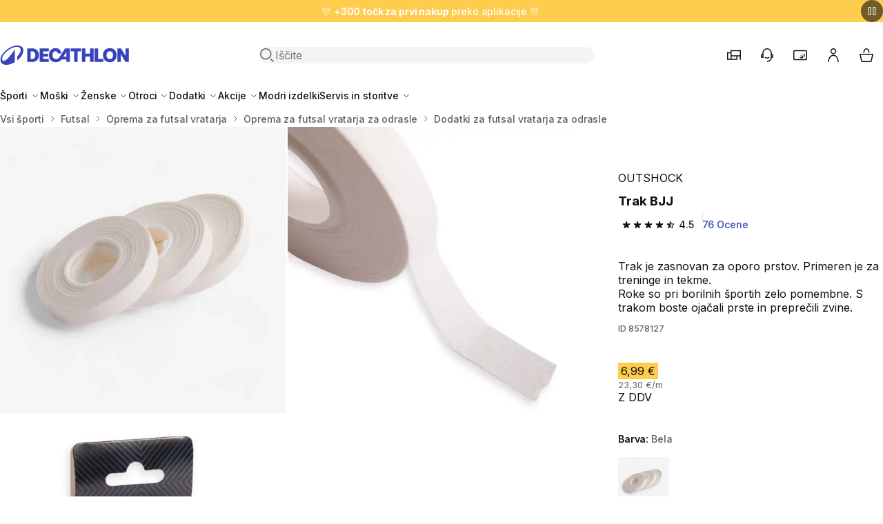

--- FILE ---
content_type: text/html; charset=utf-8
request_url: https://www.decathlon.si/p/312666-59871-trak-bjj.html
body_size: 35087
content:
<!doctype html>
<html dir="ltr" lang="sl-SI">
  <head>
    <meta charset="utf-8">
    <meta name="viewport" content="width=device-width,initial-scale=1">

    <title>Trak BJJ - Decathlon</title>

        <link rel="preconnect" href="https://contents.mediadecathlon.com">

    
          
  <link rel="stylesheet" href="/themes/oneshop/assets/css/deprecated.60c6aa18f1.css" media="all">

    

<link rel="stylesheet" href="/themes/oneshop/assets/css/theme.da551a5410.css" media="all">


  <link rel="stylesheet" href="/themes/oneshop/assets/css/product.62ef279635.css" media="all">
    

    
    
      
  <script>var ajaxEventEndpoint="https:\/\/www.decathlon.si\/module\/oneshop_tag_management\/event",label_filters_hide="Skrij filtre",label_filters_show="Poka\u017ei filtre",prestashop={"currency":{"id":1,"name":"Evro","iso_code":"EUR","iso_code_num":"978","sign":"\u20ac","precision":2},"customer":{"is_logged":false},"language":{"name":"slovenski jezik (Slovene)","iso_code":"sl","locale":"sl-SI","language_code":"sl-si","active":"1","is_rtl":"0","date_format_lite":"d.m.Y","date_format_full":"d.m.Y H:i:s","id":2},"page":{"title":"","canonical":"https:\/\/www.decathlon.si\/p\/312666-59871-trak-bjj.html","meta":{"title":"Trak BJJ","description":"Trak je zasnovan za oporo prstov. Primeren je za treninge in tekme. ","keywords":"","robots":"index"},"page_name":"product","body_classes":{"lang-sl":true,"lang-rtl":false,"country-SI":true,"currency-EUR":true,"layout-full-width":true,"page-product":true,"tax-display-enabled":true,"page-customer-account":false,"product-id-312666":true,"product-Trak BJJ":true,"product-id-category-2230":true,"product-id-manufacturer-0":true,"product-id-supplier-0":true,"product-available-for-order":true},"admin_notifications":[],"password-policy":{"feedbacks":{"0":"Zelo \u0161ibko","1":"\u0160ibko","2":"Povpre\u010dno","3":"Mo\u010dno","4":"Zelo mo\u010dno","Straight rows of keys are easy to guess":"Straight rows of keys are easy to guess","Short keyboard patterns are easy to guess":"Short keyboard patterns are easy to guess","Use a longer keyboard pattern with more turns":"Use a longer keyboard pattern with more turns","Repeats like \"aaa\" are easy to guess":"Repeats like \"aaa\" are easy to guess","Repeats like \"abcabcabc\" are only slightly harder to guess than \"abc\"":"Repeats like \"abcabcabc\" are only slightly harder to guess than \"abc\"","Sequences like abc or 6543 are easy to guess":"Zaporedja, kot sta \u201eabc\u201c ali \u201e6543\u201c, je enostavno uganiti.","Recent years are easy to guess":"Recent years are easy to guess","Dates are often easy to guess":"Dates are often easy to guess","This is a top-10 common password":"To je 10 najbolj pogostih gesel","This is a top-100 common password":"To je 100 najbolj pogostih gesel","This is a very common password":"This is a very common password","This is similar to a commonly used password":"This is similar to a commonly used password","A word by itself is easy to guess":"A word by itself is easy to guess","Names and surnames by themselves are easy to guess":"Names and surnames by themselves are easy to guess","Common names and surnames are easy to guess":"Common names and surnames are easy to guess","Use a few words, avoid common phrases":"Uporabljajte malo besed, izogibajte se pogostim besednim zvezam.","No need for symbols, digits, or uppercase letters":"Ni potrebe po simbolih, \u0161tevilkah ali velikih \u010drkah.","Avoid repeated words and characters":"Avoid repeated words and characters","Avoid sequences":"Avoid sequences","Avoid recent years":"Avoid recent years","Avoid years that are associated with you":"Avoid years that are associated with you","Avoid dates and years that are associated with you":"Avoid dates and years that are associated with you","Capitalization doesn't help very much":"Capitalization doesn't help very much","All-uppercase is almost as easy to guess as all-lowercase":"Vse velike \u010drke je skoraj tako enostavno uganiti kot vse male \u010drke","Reversed words aren't much harder to guess":"Reversed words aren't much harder to guess","Predictable substitutions like '@' instead of 'a' don't help very much":"Predvidljive zamenjave, kot je \u201e@\u201c namesto \u201ea\u201c, ne pomagajo prav veliko.","Add another word or two. Uncommon words are better.":"Add another word or two. Uncommon words are better."}},"product":{"id_super_model":"312666","id_super_model_decashop":312666,"id_category_default":2230,"name":{"sl":"Trak BJJ"},"brand":"OUTSHOCK","canonical":{"sl":"https:\/\/www.decathlon.si\/p\/312666-59871-trak-bjj.html"},"genders":[{"id_gender":2,"label":{"sl":"MO\u0160KI"}},{"id_gender":3,"label":{"sl":"\u017dENSKE"}}],"categoryTree":[{"id_category":161,"id_parent":2,"id_shop_default":1,"level_depth":2,"nleft":7,"nright":5252,"active":1,"date_add":"2021-09-27 12:24:09","date_upd":"2026-01-24 02:10:14","position":3,"is_root_category":0,"id_shop":1,"additional_description":"","name":{"sl":"Vsi \u0161porti"},"description":{"sl":""},"link_rewrite":{"sl":"vsi-sporti"},"meta_title":{"sl":""},"meta_keywords":{"sl":""},"meta_description":{"sl":""}},{"id_category":2202,"id_parent":161,"id_shop_default":1,"level_depth":3,"nleft":320,"nright":387,"active":1,"date_add":"2021-09-27 12:24:36","date_upd":"2026-01-24 02:10:50","position":15,"is_root_category":0,"id_shop":1,"additional_description":"","name":{"sl":"Futsal"},"description":{"sl":""},"link_rewrite":{"sl":"futsal"},"meta_title":{"sl":""},"meta_keywords":{"sl":""},"meta_description":{"sl":""}},{"id_category":2227,"id_parent":2202,"id_shop_default":1,"level_depth":4,"nleft":361,"nright":374,"active":1,"date_add":"2021-09-27 12:24:36","date_upd":"2026-01-24 02:10:50","position":3,"is_root_category":0,"id_shop":1,"additional_description":"","name":{"sl":"Oprema za futsal vratarja"},"description":{"sl":""},"link_rewrite":{"sl":"oprema-za-futsal-vratarja"},"meta_title":{"sl":""},"meta_keywords":{"sl":""},"meta_description":{"sl":""}},{"id_category":2228,"id_parent":2227,"id_shop_default":1,"level_depth":5,"nleft":362,"nright":367,"active":1,"date_add":"2021-09-27 12:24:36","date_upd":"2026-01-24 02:10:50","position":0,"is_root_category":0,"id_shop":1,"additional_description":"","name":{"sl":"Oprema za futsal vratarja za odrasle"},"description":{"sl":""},"link_rewrite":{"sl":"oprema-za-futsal-vratarja-za-odrasle"},"meta_title":{"sl":""},"meta_keywords":{"sl":""},"meta_description":{"sl":""}},{"id_category":2230,"id_parent":2228,"id_shop_default":1,"level_depth":6,"nleft":365,"nright":366,"active":1,"date_add":"2021-09-27 12:24:36","date_upd":"2026-01-24 02:10:50","position":1,"is_root_category":0,"id_shop":1,"additional_description":"","name":{"sl":"Dodatki za futsal vratarja za odrasle"},"description":{"sl":""},"link_rewrite":{"sl":"dodatki-za-futsal-vratarja-za-odrasle"},"meta_title":{"sl":""},"meta_keywords":{"sl":""},"meta_description":{"sl":""}}],"nature":{"sl":"Povoji"},"practices":[{"id_practice":21,"label":{"sl":"ROKOMET"}},{"id_practice":25,"label":{"sl":"RUGBY NA MIVKI"}},{"id_practice":26,"label":{"sl":"RUGBY LEAGUE"}},{"id_practice":27,"label":{"sl":"RUGBY 7S IN RUGBY UNION"}},{"id_practice":28,"label":{"sl":"RUGBY 7S"}},{"id_practice":29,"label":{"sl":"TOUCH RUGBY"}},{"id_practice":32,"label":{"sl":"ODBOJKA"}},{"id_practice":33,"label":{"sl":"ODBOJKA NA MIVKI"}},{"id_practice":87,"label":{"sl":"GRAPPLING"}},{"id_practice":88,"label":{"sl":"JIU-JITSU"}},{"id_practice":89,"label":{"sl":"JUDO"}},{"id_practice":93,"label":{"sl":"ME\u0161ANE BORILNE VE\u0161\u010dINE"}},{"id_practice":95,"label":{"sl":"SAMBO"}},{"id_practice":159,"label":{"sl":"BOKS"}},{"id_practice":160,"label":{"sl":"SAVATE"}},{"id_practice":161,"label":{"sl":"KARDIO BOKS"}},{"id_practice":162,"label":{"sl":"FULLCONTACT"}},{"id_practice":163,"label":{"sl":"KICK BOXING"}},{"id_practice":164,"label":{"sl":"TAJSKI BOKS"}},{"id_practice":168,"label":{"sl":"ROKOBORBA"}},{"id_practice":323,"label":{"sl":"BALVANSKO PLEZANJE"}},{"id_practice":324,"label":{"sl":"PLEZANJE V NARAVI"}},{"id_practice":325,"label":{"sl":"VE\u010dRAZTE\u017eAJNO PLEZANJE"}},{"id_practice":326,"label":{"sl":"PLEZANJE V ZAPRTEM PROSTORU"}},{"id_practice":328,"label":{"sl":"VIA FERRATA"}}],"articles":{"2980447":{"id_code_model":8578127,"id_code_article":2980447,"sku":"113d7f82-be5e-42c7-9343-42db497e29b3","id_product_attribute":59871,"size":{"label":[],"id_size_guide":200},"ean13":"3583787747308","currency":{"id":1,"id_shop_list":[],"force_id":false,"name":"Evro","iso_code":"EUR","iso_code_num":"978","numeric_iso_code":"978","conversion_rate":"1.000000","deleted":"0","unofficial":"0","modified":"0","active":"1","sign":"\u20ac","symbol":"\u20ac","format":null,"blank":1,"decimals":1,"precision":2,"pattern":{"1":"","2":"","3":""},"prefix":null,"suffix":null},"original_price":6.99,"current_price":6.99,"stock":{"quantity":-43,"warehouse":false,"store":false},"images":[{"id_image":1881948,"url":"https:\/\/contents.mediadecathlon.com\/p1881948\/k$66e7cbe7476d57bf2dbcaabc6648e426\/1881948.jpg?format=auto&quality=40&f=250x250","legend":{"sl":"Trak BJJ"}},{"id_image":1881946,"url":"https:\/\/contents.mediadecathlon.com\/p1881946\/k$6f92824969f480b7a05137196b6a1d82\/1881946.jpg?format=auto&quality=40&f=250x250","legend":{"sl":"Trak BJJ"}},{"id_image":2485329,"url":"https:\/\/contents.mediadecathlon.com\/p2485329\/k$a6baa8e68cb3172e23518f5774f288f1\/2485329.jpg?format=auto&quality=40&f=250x250","legend":{"sl":"Trak BJJ"}}],"date_add":"2021-09-24","date_upd":"2026-01-07"}},"models":{"8578127":{"id_code_model":8578127,"made_in":"","colors":[{"id_color":227,"hexa_code":"#F7F7FF","color_label":{"sl":"BELA"}}],"date_add":"2021-09-24","date_upd":"2025-09-24"},"8578128":{"id_code_model":8578128,"made_in":"CN","colors":null,"date_add":"2022-08-30","date_upd":"2022-08-30"}},"sizes":{"59871_283":{"id_product_attribute":59871,"id_code_model":8578127,"sku":"113d7f82-be5e-42c7-9343-42db497e29b3","id_code_article":2980447,"main_attribute":22447,"secondary_attribute":283,"position_secondary_attribute":310}},"locales":[{"id_lang":2,"name":"slovenski jezik (Slovene)","iso_code":"sl","language_code":"sl-si","ps_locale":"sl-SI","date_format_lite":"d.m.Y","date_format_full":"d.m.Y H:i:s","etl_locale":"sl_si","oba_locale":"SL"}]}},"shop":{"name":"Decathlon Slovenija","logo":"https:\/\/www.decathlon.si\/img\/oneshop-logo-1652704035.jpg","stores_icon":"https:\/\/www.decathlon.si\/img\/logo_stores.png","favicon":"https:\/\/www.decathlon.si\/img\/favicon.ico"},"core_js_public_path":"\/themes\/","urls":{"base_url":"https:\/\/www.decathlon.si\/","current_url":"https:\/\/www.decathlon.si\/p\/312666-59871-trak-bjj.html","shop_domain_url":"https:\/\/www.decathlon.si","img_ps_url":"https:\/\/www.decathlon.si\/img\/","img_cat_url":"https:\/\/www.decathlon.si\/img\/c\/","img_lang_url":"https:\/\/www.decathlon.si\/img\/l\/","img_prod_url":"https:\/\/www.decathlon.si\/img\/p\/","img_manu_url":"https:\/\/www.decathlon.si\/img\/m\/","img_sup_url":"https:\/\/www.decathlon.si\/img\/su\/","img_ship_url":"https:\/\/www.decathlon.si\/img\/s\/","img_store_url":"https:\/\/www.decathlon.si\/img\/st\/","img_col_url":"https:\/\/www.decathlon.si\/img\/co\/","img_url":"https:\/\/www.decathlon.si\/themes\/oneshop\/assets\/img\/","css_url":"https:\/\/www.decathlon.si\/themes\/oneshop\/assets\/css\/","js_url":"https:\/\/www.decathlon.si\/themes\/oneshop\/assets\/js\/","pic_url":"https:\/\/www.decathlon.si\/upload\/","theme_assets":"https:\/\/www.decathlon.si\/themes\/oneshop\/assets\/","theme_dir":"https:\/\/www.decathlon.si\/themes\/oneshop\/","pages":{"address":"https:\/\/www.decathlon.si\/naslov","addresses":"https:\/\/www.decathlon.si\/naslovi","authentication":"https:\/\/www.decathlon.si\/prijava","manufacturer":"https:\/\/www.decathlon.si\/brands","cart":"https:\/\/www.decathlon.si\/cart","category":"https:\/\/www.decathlon.si\/index.php?controller=category","cms":"https:\/\/www.decathlon.si\/index.php?controller=cms","contact":"https:\/\/www.decathlon.si\/Kontaktirajte","discount":"https:\/\/www.decathlon.si\/popust","guest_tracking":"https:\/\/www.decathlon.si\/sledenje-gosta","history":"https:\/\/www.decathlon.si\/zgodovina-narocil","identity":"https:\/\/www.decathlon.si\/identiteta","index":"https:\/\/www.decathlon.si\/","my_account":"https:\/\/www.decathlon.si\/moj-ragun","order_confirmation":"https:\/\/www.decathlon.si\/order-confirmation","order_detail":"https:\/\/www.decathlon.si\/index.php?controller=order-detail","order_follow":"https:\/\/www.decathlon.si\/sledenje-narodilu","order":"https:\/\/www.decathlon.si\/order","order_return":"https:\/\/www.decathlon.si\/index.php?controller=order-return","order_slip":"https:\/\/www.decathlon.si\/dobropis","pagenotfound":"https:\/\/www.decathlon.si\/ne-najdem-strani","password":"https:\/\/www.decathlon.si\/obnovitev-gesla","pdf_invoice":"https:\/\/www.decathlon.si\/index.php?controller=pdf-invoice","pdf_order_return":"https:\/\/www.decathlon.si\/index.php?controller=pdf-order-return","pdf_order_slip":"https:\/\/www.decathlon.si\/index.php?controller=pdf-order-slip","prices_drop":"https:\/\/www.decathlon.si\/znizana-cena","product":"https:\/\/www.decathlon.si\/index.php?controller=product","registration":"https:\/\/www.decathlon.si\/index.php?controller=registration","search":"https:\/\/www.decathlon.si\/index.php?controller=search","sitemap":"https:\/\/www.decathlon.si\/zemijevid-strani","stores":"https:\/\/www.decathlon.si\/trgovine","supplier":"https:\/\/www.decathlon.si\/dobavitelj","new_products":"https:\/\/www.decathlon.si\/novi-izdelki","brands":"https:\/\/www.decathlon.si\/brands","register":"https:\/\/www.decathlon.si\/index.php?controller=registration","order_login":"https:\/\/www.decathlon.si\/order?login=1"},"alternative_langs":[],"actions":{"logout":"https:\/\/www.decathlon.si\/?mylogout="},"no_picture_image":{"bySize":{"small_default":{"url":"https:\/\/contents.mediadecathlon.com\/default\/k$c731c0cfdaaff3679f24650893087d9d\/.jpg?format=auto&quality=40&f=98x98","width":98,"height":98},"category_product_variants":{"url":"https:\/\/contents.mediadecathlon.com\/default\/k$c731c0cfdaaff3679f24650893087d9d\/.jpg?format=auto&quality=40&f=100x100","width":100,"height":100},"cart_default":{"url":"https:\/\/contents.mediadecathlon.com\/default\/k$c731c0cfdaaff3679f24650893087d9d\/.jpg?format=auto&quality=40&f=125x125","width":125,"height":125},"product_thumbnail_xs":{"url":"https:\/\/contents.mediadecathlon.com\/default\/k$c731c0cfdaaff3679f24650893087d9d\/.jpg?format=auto&quality=40&f=125x125","width":125,"height":125},"home_default":{"url":"https:\/\/contents.mediadecathlon.com\/default\/k$c731c0cfdaaff3679f24650893087d9d\/.jpg?format=auto&quality=40&f=250x250","width":250,"height":250},"medium_default":{"url":"https:\/\/contents.mediadecathlon.com\/default\/k$c731c0cfdaaff3679f24650893087d9d\/.jpg?format=auto&quality=40&f=452x452","width":452,"height":452},"product_thumbnail_lg":{"url":"https:\/\/contents.mediadecathlon.com\/default\/k$c731c0cfdaaff3679f24650893087d9d\/.jpg?format=auto&quality=40&f=520x520","width":520,"height":520},"large_default":{"url":"https:\/\/contents.mediadecathlon.com\/default\/k$c731c0cfdaaff3679f24650893087d9d\/.jpg?format=auto&quality=40&f=800x800","width":800,"height":800}},"small":{"url":"https:\/\/contents.mediadecathlon.com\/default\/k$c731c0cfdaaff3679f24650893087d9d\/.jpg?format=auto&quality=40&f=98x98","width":98,"height":98},"medium":{"url":"https:\/\/contents.mediadecathlon.com\/default\/k$c731c0cfdaaff3679f24650893087d9d\/.jpg?format=auto&quality=40&f=250x250","width":250,"height":250},"large":{"url":"https:\/\/contents.mediadecathlon.com\/default\/k$c731c0cfdaaff3679f24650893087d9d\/.jpg?format=auto&quality=40&f=800x800","width":800,"height":800},"legend":""}},"configuration":{"display_taxes_label":true,"display_prices_tax_incl":true,"is_catalog":false,"show_prices":true,"opt_in":{"partner":true},"quantity_discount":{"type":"discount","label":"Popust na enoto"},"voucher_enabled":0,"return_enabled":0},"field_required":[],"breadcrumb":{"links":[{"title":"Domov","url":"https:\/\/www.decathlon.si\/"},{"title":"Vsi \u0161porti","url":"https:\/\/www.decathlon.si\/161-vsi-sporti"},{"title":"Futsal","url":"https:\/\/www.decathlon.si\/2202-futsal"},{"title":"Oprema za futsal vratarja","url":"https:\/\/www.decathlon.si\/2227-oprema-za-futsal-vratarja"},{"title":"Oprema za futsal vratarja za odrasle","url":"https:\/\/www.decathlon.si\/2228-oprema-za-futsal-vratarja-za-odrasle"},{"title":"Dodatki za futsal vratarja za odrasle","url":"https:\/\/www.decathlon.si\/2230-dodatki-za-futsal-vratarja-za-odrasle"}],"count":6},"link":{"protocol_link":"https:\/\/","protocol_content":"https:\/\/"},"time":1769238167,"static_token":"84dfaf72d3186a36f44e2f8d986a2384","token":"5e9e1644989c796a80c4dd01542c8fc4","debug":false,"country":"SI","cart":{"products":[],"totals":{"total":{"type":"total","label":"Skupno","amount":0,"value":"0,00\u00a0\u20ac"},"total_including_tax":{"type":"total","label":"Skupaj (z DDV)","amount":0,"value":"0,00\u00a0\u20ac"},"total_excluding_tax":{"type":"total","label":"Skupaj (brez davka)","amount":0,"value":"0,00\u00a0\u20ac"}},"subtotals":{"products":{"type":"products","label":"Skupaj","amount":0,"value":"0,00\u00a0\u20ac"},"discounts":null,"shipping":{"type":"shipping","label":"Dostava","amount":0,"value":""},"tax":null},"products_count":0,"summary_string":"0 izdelkov","vouchers":{"allowed":0,"added":[]},"discounts":[],"minimalPurchase":0,"minimalPurchaseRequired":""},"modules":{"oneshop_oneff":{"isOnecartEnabled":true,"initWidgetUrl":"https:\/\/www.decathlon.si\/module\/oneshop_oneff\/init","staticToken":{"product":"25f5b8fc7c868fdef40c7bf51c71d3e4","listing":"cb0246a281775977c7e7e25422eda623","cart":"af95f5e684a2973b3fa7e4595a4f7811"},"sizeSelectorIdGroupForColor":"1","sizeSelectorIdGroupForSize":"5","sizeSelectorConfigurationData":{"isDecaStockEnabled":true},"noSizeLabel":"UNIVERZALNA VELIKOST","defaultLocationContext":{"coordinates":{"lat":46.056946,"lng":14.505751},"radius":300000,"country":"SI","postal_code":"1000"}},"oneshop_stock":{"labelHour":"Delovni \u010das","labelDirections":"Zemljevid","noStock":"Ni na zalogi","storeMarkers":[{"lat":"46.24405032","lng":"15.27876172","title":"Celje","address":"Mariborska cesta 128, Celje, 3000","phone":"080 4551","email":"celje@decathlon.com","note":"","hours":"[[\"9:00 - 21:00\"],[\"9:00 - 21:00\"],[\"9:00 - 21:00\"],[\"9:00 - 21:00\"],[\"9:00 - 21:00\"],[\"9:00 - 21:00\"],[\"Zaprto\"]]","storeNumber":1907,"link":"https:\/\/www.decathlon.si\/content\/52-store-celje"},{"lat":"45.54480298","lng":"13.73991886","title":"Koper","address":"Ankaranska cesta 2, Koper, 6000","phone":"080 4551","email":"koper@decathlon.com","note":"","hours":"[[\"09:00 - 21:00\"],[\"09:00 - 21:00\"],[\"09:00 - 21:00\"],[\"09:00 - 21:00\"],[\"09:00 - 21:00\"],[\"09:00 - 21:00\"],[\"Zaprto\"]]","storeNumber":3141,"link":"https:\/\/www.decathlon.si\/content\/139-store-koper"},{"lat":"46.06569532","lng":"14.54803140","title":"Ljubljana-Btc","address":"Moskovska ulica 10, Ljubljana, 1000","phone":"080 4551","email":"ljubljana@decathlon.com","note":"","hours":"[[\"9:00 - 21:00\"],[\"9:00 - 21:00\"],[\"9:00 - 21:00\"],[\"9:00 - 21:00\"],[\"9:00 - 21:00\"],[\"9:00 - 21:00\"],[\"Zaprto\"]]","storeNumber":1539,"link":"https:\/\/www.decathlon.si\/content\/48-store-ljubljana-btc"},{"lat":"46.01875103","lng":"14.53063380","title":"Ljubljana-Rudnik","address":"Premrlova ulica 14, Ljubljana, 1000","phone":"080 4551","email":"rudnik@decathlon.com","note":"","hours":"[[\"9:00 - 21:00\"],[\"9:00 - 21:00\"],[\"9:00 - 21:00\"],[\"9:00 - 21:00\"],[\"9:00 - 21:00\"],[\"8:00 - 21:00\"],[\"Zaprto\"]]","storeNumber":2286,"link":"https:\/\/www.decathlon.si\/content\/51-store-ljubljana-rudnik"},{"lat":"46.54020079","lng":"15.64639737","title":"Maribor","address":"Tr\u017ea\u0161ka cesta 14, Maribor, 2000","phone":"080 4551","email":"maribor@decathlon.com","note":"","hours":"[[\"9:00 - 20:00\"],[\"9:00 - 20:00\"],[\"9:00 - 20:00\"],[\"9:00 - 20:00\"],[\"9:00 - 20:00\"],[\"9:00 - 20:00\"],[\"Zaprto\"]]","storeNumber":1615,"link":"https:\/\/www.decathlon.si\/content\/53-store-maribor"},{"lat":"46.66784345","lng":"16.17719208","title":"Murska Sobota","address":"Obrtna Ulica 26, Murska Sobota, 9000","phone":"080 4551","email":"murskasobota@decathlon.com","note":"","hours":"[[\"08:00 - 19:00\"],[\"08:00 - 19:00\"],[\"08:00 - 19:00\"],[\"08:00 - 19:00\"],[\"08:00 - 19:00\"],[\"08:00 - 19:00\"],[\"Zaprto\"]]","storeNumber":3140,"link":"https:\/\/www.decathlon.si\/content\/136-store-murska-sobota"}]},"oneshop_product_information":{"isDiscountDatesDisplayEnabled":true,"isLowestPriceDisplayEnabled":true},"oneshop_algolia":{"isAnalyticsEnabled":false},"oneshop_emailalerts":{"is_logged":false,"recaptcha_key":"6LcPIHUiAAAAAMTbFvlmjaasS8hKs8e4juJpYgVG","active":"1","privacyPageLink":false,"translation":{"inValidEmailMessage":"Prosimo, vnesite veljaven e-mail naslov.","successSubscriptionMessage":"Prijavljeni ste na obve\u0161\u010danje o ponovni razpolo\u017eljivosti izdelka.","errorSubscriptionMessage":"Pri prijavi na obve\u0161\u010danje je pri\u0161lo do napake.","sizeLabel":"Velikost","title":"Obvestilo o ponovni dostopnosti izdelka","disclaimer":"Z nadaljevanjem nam dajete dovoljenje, da va\u0161e podatke uporabimo za po\u0161iljanje obvestil. ","linkText":"Politika zasebnosti. ","privacyPageText":"Ve\u010d informacij: ","drawerDescription":"Prejmite e-po\u0161tno obvestilo, ko bo ta izdelek ponovno na zalogi.","submitButtonName":"Obvestite me","notificationText":"Nekatere velikosti trenutno niso na voljo. Prejmite e-po\u0161tno obvestilo, ko bodo ponovno na zalogi.","notificationLink":"Prejemajte obvestila","emailInputPlaceholder":"Vnesite e-mail naslov","notificationForNonLogin":"\u017dal morate biti prijavljeni, da boste lahko obve\u0161\u010deni, ko bo izdelek ponovno na zalogi. ","emailInputLabel":"Email","colorLabel":"Barva"}},"oneshop_tag_management":{"isTrackingIdentifiersEnabled":true,"isDidomiEnabled":true},"oneshop_statsig":{"isStatsigEnabled":true,"statsigClientSecret":"client-dHZqz3LaDZ5yl4QYhmq1ev0NWhW0Mzjv2shyYce9pjB"},"oneshop_mobile_banners":{"isAppBannerActive":true,"isFullScreenBannerActive":false,"appBannerEnabled":"1","fullScreenBannerEnabled":"","startDate":"2024-11-29","endDate":"2024-12-02","imageUrl":"https:\/\/contents.mediadecathlon.com\/s1174714\/k$cb67dd55994a21b5308ea76f3a8aa811\/defaut.jpg","label":false,"description":false,"title":false,"url":"https:\/\/membership.decathlon.com\/sl-SI\/"},"oneshop_commercial_banner":{"isCommercialBannerActive":true},"oneshop_datadog":{"isFeErrorLoggerEnabled":false},"oneshop_webengage":{"dashboardLink":"https:\/\/www.decathlon.si\/account\/dashboard"},"oneshop_onecart":{"isOneCartAuthorityEnabled":false,"invalidateCartCacheLink":"https:\/\/www.decathlon.si\/module\/oneshop_onecart\/invalidatecartcache"}},"translations":{"close":"Zapri","price":{"currentPrice":"Current price","originalPrice":"Original price","discountAmount":"Discount amount","unitPrice":"Unit price"},"quantityStepper":{"min":"Minimum quantity is 1","max":"Maximum quantity is %number%"},"zoomIn":"Zoom in","zoomOut":"Zoom out","soldBy":"Sold by","pagination":{"paginationLabel":"Pagination","prevPageLabel":"Go to previous page","ofLabel":"od","nextPageLabel":"Go to next page"},"askLocationField":{"fieldLabel":"Prosimo, vnesite svoje mesto ali po\u0161tno \u0161tevilko","submitLabel":"Preverite zalogo v trgovini","placeholder":"npr. 1000","storeNotFound":"Ni najdenih trgovin v bli\u017eini."}},"env":"prod","staging":false,"feature":{"isClickstreamEnabled":false,"isAskLocationEnabled":true}},refreshProductMetaUrl="https:\/\/www.decathlon.si\/module\/oneshop_product_information\/refreshMeta",refreshTokenEndpoint="https:\/\/www.decathlon.si\/module\/oneshop_fedid\/newtoken";var e;window.prestashop=Object.assign(new class{#e=new Map;on(e,t){const o=this.#e.get(e);t=t.bind(this),o?o.push(t):this.#e.set(e,[t])}off(e,t){const o=e?this.#e.get(e):[];0===arguments.length&&this.#e.clear(),o&&(t?o.splice(o.indexOf(t)>>>0,1):e&&this.#e.set(e,[]))}emit(e,...t){const o=this.#e.get(e);o&&o.slice().map(e=>e(...t))}},prestashop,{isMobileAppView:"N"===(e="device",document.cookie.match("(^|;)\\s*"+e+"\\s*=\\s*([^;]+)")?.pop()||void 0),domReady:e=>{"loading"===document.readyState?document.addEventListener("DOMContentLoaded",e):e()}}),window.dataLayer=[],window.tracking={clickstream:{queue:[],track(e,t){window.anly?window.anly.track(e,t):this.queue.push({name:e,params:t})}}},window.logger={queue:new Set,init(){if(window.onerror=(...e)=>{this.capture("js-error",e)},window.addEventListener("unhandledrejection",e=>{this.capture("unhandled-rejection",e)}),window.addEventListener("error",e=>{e.target!==window&&this.capture("resource-error",e)},!0),window.console&&console.error){const e=console.error;console.error=(...t)=>{try{this.capture("console-error",t),e.apply(console,t)}catch(t){e.apply(console,[t])}}}},capture(e,t){const o={date:Date.now(),type:e,error:t};this.processError?this.processError(o):this.queue.add(o)}},window.logger.init();
</script>


    

    
      <script id="2960447127" type="text/javascript">
            document.addEventListener('DOMContentLoaded', function() {
                var dataLayerAction = window.dataLayerAction || false;
                
                if (dataLayerAction) dataLayerAction.addProductDetailView({"language":"sl","channel_type":"WEB","order_currency":"EUR","env_language":"sl","env_dnt":"disabled","env_country":"SI","icn":false,"icm":false,"env_channel":"desktop","cart_type":"onecart"}, 59871);
                
                document.getElementById("2960447127").remove();
            });
        </script><script type="text/javascript">
  window.dataLayer = window.dataLayer || [];

      dataLayer.push([])
  
  
  document.addEventListener('DOMContentLoaded', async (event) => {
    const url = '//www.decathlon.si/module/oneshop_tag_management/user';

    const response = await fetch(`${url}?ajax=true`, {
      method: "POST",
      headers: {
        "Content-Type": "application/json",
      },
      body: JSON.stringify({ type: "cart-update" }),
    });
    const data = await response.json();

    dataLayer.push({
      'user': {
        'user_id': data.sharedid,
        'member_id': data.memberid,
        'user_email_sha256': data.userEmailSha256,
      }
    });

    dataLayer.push({
      'user': data.datalayer,
      'event': 'user data ready'
    });
    

    
    
    
    
    for (let event of data.dataLayerEvents) {
      const run = dataLayerAction[event.action];
      run(...event.parameters);
    }

    if (typeof ysanceCall === "function") {
      ysanceCall(data);
    }
  });
  
  </script>
  <!-- Google Tag Manager -->
  <script type="text/javascript">
  
  const loadGoogleTagManager = (w,d,s,l,i,isMaster) => {
    w[l]=w[l]||[];w[l].push({'gtm.start': new Date().getTime(), event: isMaster ? 'gtm.js master' : 'gtm.js'});
    var f=d.getElementsByTagName(s)[0], j=d.createElement(s), dl=l!='dataLayer'?'&l='+l:'';
    j.async=true;
    j.src='https://www.googletagmanager.com/gtm.js?id='+i+dl;
    f.parentNode.insertBefore(j,f);
  }
  window.addEventListener('loadGoogleTagManager', () => {
    loadGoogleTagManager(window,document,'script','dataLayer','GTM-TQPJSWT', true);
  });
  
      
    window.addEventListener('loadGoogleTagManager', () => {
      loadGoogleTagManager(window,document,'script','dataLayer','GTM-W64R3HDH', false);
    });
    
    </script>
  <!-- End Google Tag Manager -->
<script type="text/javascript">
window.didomiOnReady = window.didomiOnReady || [];
window.didomiOnReady.push(function (Didomi) {
  
        window.dispatchEvent(new CustomEvent('loadGoogleTagManager'));
        
      Didomi.getObservableOnUserConsentStatusForVendor('c:algolia-kd34yCxA')
        .subscribe(function (consentStatusForVendor) {
          window.is_analytics_enabled = consentStatusForVendor || false
        });
    
    
});

window.gdprAppliesGlobally=true;(function(){function a(e){if(!window.frames[e]){if(document.body&&document.body.firstChild){var t=document.body;var n=document.createElement("iframe");n.style.display="none";n.name=e;n.title=e;t.insertBefore(n,t.firstChild)}
else{setTimeout(function(){a(e)},5)}}}function e(n,r,o,c,s){function e(e,t,n,a){if(typeof n!=="function"){return}if(!window[r]){window[r]=[]}var i=false;if(s){i=s(e,t,n)}if(!i){window[r].push({command:e,parameter:t,callback:n,version:a})}}e.stub=true;function t(a){if(!window[n]||window[n].stub!==true){return}if(!a.data){return}
var i=typeof a.data==="string";var e;try{e=i?JSON.parse(a.data):a.data}catch(t){return}if(e[o]){var r=e[o];window[n](r.command,r.parameter,function(e,t){var n={};n[c]={returnValue:e,success:t,callId:r.callId};a.source.postMessage(i?JSON.stringify(n):n,"*")},r.version)}}
if(typeof window[n]!=="function"){window[n]=e;if(window.addEventListener){window.addEventListener("message",t,false)}else{window.attachEvent("onmessage",t)}}}e("__tcfapi","__tcfapiBuffer","__tcfapiCall","__tcfapiReturn");a("__tcfapiLocator");(function(e){
var t=document.createElement("script");t.id="spcloader";t.type="text/javascript";t.async=true;t.src="https://sdk.privacy-center.org/"+e+"/loader.js?target="+document.location.hostname;t.charset="utf-8";var n=document.getElementsByTagName("script")[0];n.parentNode.insertBefore(t,n)})("929521d8-0c53-458b-9f07-852d7d00d609")})();
</script>


    

    

    
      <meta name="description" content="Roke so pri borilnih športih zelo pomembne. S trakom boste ojačali prste in preprečili zvine. ">

      <meta name="keywords" content="">

      
  <meta property="og:type" content="product">
  <meta property="og:url" content="https://www.decathlon.si/p/312666-59871-trak-bjj.html">
  <meta property="og:title" content="Trak BJJ">
  <meta property="og:site_name" content="Decathlon Slovenija">
  <meta property="og:description" content="Trak je zasnovan za oporo prstov. Primeren je za treninge in tekme. ">
  <meta property="og:image" content="https://contents.mediadecathlon.com/p1881948/k$66e7cbe7476d57bf2dbcaabc6648e426/trak-bjj.jpg?format=auto&amp;quality=40&amp;f=800x800">
  <meta property="product:pretax_price:amount" content="5.729508">
  <meta property="product:price:amount" content="6.99">
  <meta property="product:price:currency" content="EUR">
  

      
      
        <link rel="canonical" href="https://www.decathlon.si/p/312666-59871-trak-bjj.html">

      

          

    <link rel="icon" sizes="32x32" href="/favicon.ico">
<link rel="icon" type="image/svg+xml" sizes="any" href="/themes/oneshop/assets/img/favicons/favicon.420bf3a78c.svg">
<link rel="apple-touch-icon" sizes="180x180" href="/themes/oneshop/assets/img/favicons/apple-touch-icon-180.155279ac76.png">

<meta name="theme-color" content="#3643ba">

<link rel="manifest" href='/themes/oneshop/manifest.json' crossorigin="use-credentials">    <script type="application/ld+json">
  
  
  
                                                      {
      "@context": "https://schema.org/",
      "@type": "Product",
      "name": "Trak BJJ",
      "description": "Trak je zasnovan za oporo prstov. Primeren je za treninge in tekme. ",
      "image": ["https://contents.mediadecathlon.com/p1881948/k$66e7cbe7476d57bf2dbcaabc6648e426/trak-bjj.jpg?format=auto&amp;quality=40&amp;f=250x250"],
      "sku": "2980447",
      "productGroupID": "312666",
      "isbn": "",
      "brand": {
        "@type": "Brand",
        "name": "OUTSHOCK"
      },
              "color" : "Bela",
            "itemCondition": "https://schema.org/NewCondition",
      "offers": {
        "@type": "Offer",
                  "availability": "https://schema.org/InStock",
                "url": "https://www.decathlon.si/p/312666-59871-trak-bjj.html",
        "priceCurrency": "EUR",
        "seller": {
          "@type": "Organization",
          "name": "Decathlon Slovenija"
        },
        "price": "6.99",
        "hasMerchantReturnPolicy": {
          "@type": "MerchantReturnPolicy",
          "applicableCountry": "SI",
          "returnPolicyCategory": "https://schema.org/MerchantReturnFiniteReturnWindow",
          "merchantReturnDays": "14",
          "returnMethod": "https://schema.org/ReturnInStore",
          "returnFees": "https://schema.org/FreeReturn"
        }
      }
              ,
        "aggregateRating": {
          "@type": "AggregateRating",
          "ratingValue": "4.58",
          "reviewCount": "76"
        }
                  ,
      "shippingDestination": {
        "@type": "DefinedRegion",
        "addressCountry": "SI"
      }
            }
    </script>

      </head>

  <body id="product" class="lang-sl country-si currency-eur layout-full-width page-product tax-display-enabled product-id-312666 product-trak-bjj product-id-category-2230 product-id-manufacturer-0 product-id-supplier-0 product-available-for-order">
    <svg style="width:0;height:0;position:absolute" aria-hidden="true"><symbol fill="none" viewBox="0 0 188 28" id="decathlon-logo"><path fill="currentColor" d="M57.55 23.8H70.8v-4.26h-8.2v-3.57h7.27v-3.96h-7.27V8.44h8.2V4.2H57.55zm29.68-8.44c-1.92 3.05-3.78 4.32-6.17 4.32-3.11 0-4.92-2.18-4.92-5.97 0-3.6 1.67-5.4 4.23-5.4 1.7 0 3.1.76 3.53 3.28h5.04c-.55-4.8-3.61-7.78-8.51-7.78C74.74 3.8 71 7.83 71 13.99c0 6.2 3.74 10.2 9.89 10.2 4.02 0 6.75-1.68 8.55-3.95h6.88v3.56h5V4.2h-7.1zm9.09.95h-4.44l4.44-7.21zM46.8 4.2h-7.37v19.6h7.37c5.84 0 9.6-3.85 9.6-9.8s-3.76-9.8-9.6-9.8m-.07 15.34h-2.26V8.44h2.26c2.91 0 4.55 2.06 4.55 5.56s-1.64 5.54-4.55 5.54M159.18 3.81c-5.93 0-9.9 4.02-9.9 10.19s3.97 10.2 9.9 10.2 9.9-4.03 9.9-10.2-3.97-10.2-9.9-10.2m0 15.87c-2.92 0-4.75-1.94-4.75-5.68s1.83-5.68 4.75-5.68 4.74 1.94 4.74 5.68-1.82 5.68-4.74 5.68m-56.6-11.24h4.95V23.8h5.04V8.44h4.94V4.2H102.6zm79.36-4.24V15l-6.5-10.8h-5.22v19.6h4.88V12.56l6.76 11.24h4.95V4.2zm-39.8 0h-5.04v19.6h12.64v-4.24h-7.6zm-11.54 7.48h-6.79V4.2h-5.04v19.6h5.04v-7.9h6.8v7.9h5.03V4.2h-5.04zM25.21 0C14.27 0 .65 11.32.65 20.7c0 4.86 3.73 7.3 8.64 7.3 3.61 0 7.98-1.32 12.2-3.86V5.4c-1.13 1.92-6.4 9.68-10.65 13.8-2.16 2.12-3.88 3.03-5.35 3.03-1.66 0-2.45-1.12-2.45-2.8C3.04 11.86 15.81 2 24.27 2 27.75 2 30 3.54 30 6.55c0 2.75-1.87 6.2-5.06 9.4v5.8c5.57-4.4 8.9-10 8.9-14.53C33.84 2.46 30.13 0 25.2 0"/></symbol><symbol fill="none" viewBox="0 0 29 24" id="decathlon-symbol"><path fill="currentColor" d="M21.05 0C11.67 0 0 9.7 0 17.75 0 21.9 3.2 24 7.4 24c3.1 0 6.85-1.13 10.46-3.31V4.64c-.96 1.65-5.5 8.3-9.13 11.83-1.85 1.81-3.32 2.6-4.59 2.6-1.42 0-2.1-.97-2.1-2.4C2.05 10.17 13 1.7 20.25 1.7c2.99 0 4.92 1.32 4.92 3.9 0 2.36-1.6 5.32-4.34 8.06v4.97c4.77-3.77 7.62-8.57 7.62-12.45 0-4.08-3.18-6.19-7.39-6.19"/></symbol><symbol fill="none" viewBox="0 0 24 24" id="search"><path stroke="currentColor" d="m21.4 21.4-3.9-3.9m.3-7.3c0 4.1-3.4 7.5-7.5 7.5s-7.5-3.4-7.5-7.5 3.4-7.5 7.5-7.5 7.5 3.4 7.5 7.5Z"/></symbol><symbol fill="none" viewBox="0 0 24 24" id="shopping-bag"><path stroke="currentColor" d="M8.2 8.5C8.2 5 9.9 2.8 12 2.8s3.8 2.3 3.8 5.7M5 20.5c.1.5.5.8 1 .8h12c.5 0 .9-.3 1-.8l2.1-9.7H2.9z"/></symbol><symbol fill="none" viewBox="0 0 24 24" id="user"><path stroke="currentColor" d="M5 22c0-5.9 3.1-9.7 7-9.8s7 3.8 7 9.7M12 2.8c-1.9 0-3.5 1.6-3.5 3.5s1.6 3.5 3.5 3.5 3.5-1.6 3.5-3.5-1.6-3.5-3.5-3.5Z"/></symbol><symbol fill="none" viewBox="0 0 24 24" id="menu"><path stroke="currentColor" stroke-linecap="square" d="M2.75 12h18.5M2.75 5.75h18.5m-18.5 12.5h18.5"/></symbol></svg>
    
      
    

  
    <div class="u-skip-link">
  <a href="#content" class="button -rounded">
    <svg class="icon -arrow-down" focusable="false" aria-hidden="true"><use href="/themes/oneshop/assets/img/icon-sprite.2af26c8c49.svg#arrow-down" aria-hidden="true"></use></svg>
    Skip to main content
  </a>
</div>

        <os-commercial-banner>
        <script type="application/json">
            [{"id":3,"content":"\ud83c\udf8a <strong>+300 to\u010dk za prvi nakup<\/strong> preko aplikacije \ud83c\udf8a","link":"https:\/\/www.decathlon.si\/content\/178-decathlon-aplikacija","backgroundColor":"blue","priority":4},{"id":4,"content":"\ud83d\udce6 <strong>Hitro in brezpla\u010dno<\/strong>  - Prevzem v trgovini \ud83d\udce6","link":"https:\/\/www.decathlon.si\/content\/13-click-collect","backgroundColor":"blue","priority":5}]
        </script>
                        <div class="commercial-banner u-layout-limiter-full js-commercial-banner-background  -info"
            style="--bg-opacity: 1">
            <div class="commercial-banner_container">
                                    <div class="commercial-banner_content js-commercial-banner-content u-typo-body-s">
                                                    <a href="https://www.decathlon.si/content/178-decathlon-aplikacija">
                                🎊 <strong>+300 točk za prvi nakup</strong> preko aplikacije 🎊
                            </a>
                        
                    </div>

                            </div>

                            <button class="commercial-banner_playbtn -secondary -icon-only js-commercial-banner-play" aria-label="Premor">
                    <svg class="icon -pause" focusable="false" role="img"><title>Premor</title><use href="/themes/oneshop/assets/img/icon-sprite.2af26c8c49.svg#pause" aria-hidden="true"></use></svg> </button>
                    </div>
    </os-commercial-banner>


<os-header>
  <header id="header" class="page-header js-page-header">
    <div class="page-header_top-section u-layout-limiter-full">

  <div class="page-header_menu-trigger">
    <button class="button -tertiary-neutral -rounded -icon-only js-header-drawer-menu-trigger" data-testid="drawer-menu-trigger">
      <svg class="icon -menu" focusable="false" aria-hidden="true"><use href="#menu" aria-hidden="true"></use></svg>
      <span class="u-sr-only">Meni</span>
    </button>
  </div>

  <div class="page-header_logo">
    <a href="https://www.decathlon.si/"><svg class="logo" viewBox="0 0 188 28" focusable="false" role="img">
  <title>Decathlon Slovenija</title>
  <use xlink:href="#decathlon-logo" aria-hidden="true"></use>
</svg>
</a>
  </div>

  <div class="page-header_search">
    <os-drawer-trigger class="u-contents" template="os-search-popover">
  <button class="page-header_search-trigger" data-testid="search-popover-trigger">
    <span class="u-sr-only">Odpri iskanje</span>
  </button>
</os-drawer-trigger>



  
  

<div class="form-field" aria-hidden=true>
    <div class="input -search">

    <div class="input_search-icon">
      <svg class="icon -search" focusable="false" aria-hidden="true"><use href="#search" aria-hidden="true"></use></svg>
    </div>

    <input
      type="search"
      id="pseudo-acea93f81c"
      name="pseudo"
      value=""
      autocapitalize="none"
      autocomplete="off"
      placeholder="Iščite"
      tabIndex="-1"
      
    >

    
  </div>
</div>

<template os-drawer-template="os-search-popover">
  <os-search-popover class="u-contents">
    <dialog class="search-popover" aria-modal="true" aria-label=Iščite>
      <div class="search-popover_wrapper">

        <div class="search-popover_header">
          <os-search-field class="u-contents">
            <form action="/search/" method="get">
              
  
  


<div class="form-field">
      <label class="form-field_label u-sr-only" for="query-222cf4fb8d">Iščite</label>
    <div class="input -search">

    <div class="input_search-icon">
      <svg class="icon -search" focusable="false" aria-hidden="true"><use href="#search" aria-hidden="true"></use></svg>
    </div>

    <input
      type="search"
      id="query-222cf4fb8d"
      name="query"
      value=""
      autocapitalize="none"
      autocomplete="off"
      placeholder="Iščite"
      
      role="combobox" aria-expanded="false" aria-autocomplete="list" aria-control="search-suggestions"
    >

          <div class="input_search-actions">
        <button class="button -tertiary-neutral -rounded -small -hidden" type="reset">
          Počistite
        </button>
        <button class="button -tertiary-neutral -rounded -icon-only -small js-search-field-close" type="button">
          <svg class="icon -close" focusable="false" role="img"><title>Zapri</title><use href="/themes/oneshop/assets/img/icon-sprite.2af26c8c49.svg#close" aria-hidden="true"></use></svg>
        </button>
      </div>
    
  </div>
</div>
            </form>
          </os-search-field>
        </div>

        <div class="search-popover_content js-search-popover-content"></div>

      </div>
    </dialog>
  </os-search-popover>
</template>
  </div>

  <nav class="page-header_navigation" aria-label="Sekundarna navigacija">
    <ul class="page-header_navigation-list">

            
                    <li class="page-header_navigation-action">
          <a
            class="button -tertiary-neutral -rounded -icon-only"
            href="/content/47-filialen-decathlon"
            
          >
            <svg class="icon -store" focusable="false" aria-hidden="true"><use href="/themes/oneshop/assets/img/icon-sprite.2af26c8c49.svg#store" aria-hidden="true"></use></svg>
            <span class="u-sr-only">Trgovine</span>
          </a>
        </li>
              <li class="page-header_navigation-action">
          <a
            class="button -tertiary-neutral -rounded -icon-only"
            href="/content/11-faqs"
            
          >
            <svg class="icon -customer-service" focusable="false" aria-hidden="true"><use href="/themes/oneshop/assets/img/icon-sprite.2af26c8c49.svg#customer-service" aria-hidden="true"></use></svg>
            <span class="u-sr-only">Podporo strankam</span>
          </a>
        </li>
              <li class="page-header_navigation-action">
          <a
            class="button -tertiary-neutral -rounded -icon-only"
            href="https://membership.decathlon.com/sl-SI/"
            target=_blank
          >
            <svg class="icon -loyalty-card" focusable="false" aria-hidden="true"><use href="/themes/oneshop/assets/img/icon-sprite.2af26c8c49.svg#loyalty-card" aria-hidden="true"></use></svg>
            <span class="u-sr-only">Program zvestobe</span>
          </a>
        </li>
      
            <li class="page-header_navigation-action -account">
        <os-account-action class="u-contents" aria-live="polite">
          <a data-testid="account-link-top" class="button -tertiary-neutral -rounded -icon-only js-account-link" href="//www.decathlon.si/module/oneshop_member/login">
            <svg class="icon -user" focusable="false" aria-hidden="true"><use href="#user" aria-hidden="true"></use></svg>
            <span class="u-sr-only">Moj račun </span>
          </a>
        </os-account-action>
      </li>

            <li class="page-header_navigation-action -pinned">
        <os-cart-action class="u-contents">
          <a class="button -tertiary-neutral -rounded -icon-only" href="https://www.decathlon.si/cart?action=show" aria-live="polite">
            <svg class="icon -shopping-bag" focusable="false" aria-hidden="true"><use href="#shopping-bag" aria-hidden="true"></use></svg>
            <span class="u-sr-only">Moja košarica</span>

            <span class="button_indicator u-hidden js-cart-indicator">
              <span class="u-sr-only">Število izdelkov, dodanih v košarico:</span>
              <span class="js-cart-indicator-content">0</span>
            </span>
          </a>
        </os-cart-action>
      </li>

    </ul>
  </nav>

</div>
    <section class="page-header_main-menu u-layout-limiter-full">
  <nav class="page-header_main-menu-wrapper" aria-label="Glavni meni">
    <ul class="main-nav js-header-popover-menu" data-testid="header-popover-menu"  tabindex="-1">

      
                  <li class="main-nav_item">
            <button class="link -secondary u-typo-body-s js-header-popover-menu-trigger" aria-expanded="false" aria-controls="dmm-popover-1">
              Športi
              <svg class="icon -chevron-down -inline" focusable="false" aria-hidden="true"><use href="/themes/oneshop/assets/img/icon-sprite.2af26c8c49.svg#chevron-down" aria-hidden="true"></use></svg>
            </button>

            <div id="dmm-popover-1" class="main-nav_popover u-layout-limiter-full u-hidden">

              <div class="main-nav_popover-header">
                                  <a class="link -tertiary u-typo-title-s" href="https://www.decathlon.si/sports">
                    Raziščite vse Športi
                    <svg class="icon -arrow-right -inline" focusable="false" aria-hidden="true"><use href="/themes/oneshop/assets/img/icon-sprite.2af26c8c49.svg#arrow-right" aria-hidden="true"></use></svg>
                  </a>
                                <button class='button -rounded -tertiary-neutral -icon-only js-header-popover-menu-close'>
                  <svg class="icon -close" focusable="false" role="img"><title>Zapri</title><use href="/themes/oneshop/assets/img/icon-sprite.2af26c8c49.svg#close" aria-hidden="true"></use></svg>
                </button>
              </div>

              <div class="main-nav_popover-content">
                <nav class="u-contents" aria-labelledby="dmm-popover-title-1">
                  <p id="dmm-popover-title-1" class="u-sr-only">Športi</p>
                  <ul class="main-nav_popover-grid">
                    
                      <li>
                        
                          <nav class="u-contents" aria-labelledby="dmm-popover-title-363">
                            <a
                              href="https://www.decathlon.si/content/182-zimski-sporti"
                              data-testid="subcategory-title"
                              id="dmm-popover-title-363"
                              class="u-typo-subtitle-m link -tertiary"
                            >
                              ⛷️ Zimski športi
                            </a>
                            <ul class="text-menu">
                                                              <li class="text-menu_link">
                                  <a class="link -tertiary -quiet u-typo-body-s" href="https://www.decathlon.si/6335-smucarska-oblacila">
                                    Smučarska oblačila
                                  </a>
                                </li>
                                                              <li class="text-menu_link">
                                  <a class="link -tertiary -quiet u-typo-body-s" href="https://www.decathlon.si/6450-smucarska-oprema">
                                    Smučarska oprema
                                  </a>
                                </li>
                                                              <li class="text-menu_link">
                                  <a class="link -tertiary -quiet u-typo-body-s" href="https://www.decathlon.si/6306-sankanje-in-snezne-aktivnosti">
                                    Sankanje
                                  </a>
                                </li>
                                                              <li class="text-menu_link">
                                  <a class="link -tertiary -quiet u-typo-body-s" href="https://www.decathlon.si/6414-tek-na-smuceh">
                                    Tek na smučeh
                                  </a>
                                </li>
                                                              <li class="text-menu_link">
                                  <a class="link -tertiary -quiet u-typo-body-s" href="https://www.decathlon.si/6314-snowboard-oprema">
                                    Snowboard
                                  </a>
                                </li>
                              
                                                              <li class="text-menu_link">
                                  <a class="link -tertiary -quiet u-typo-body-s" aria-hidden="true" rel="nofollow" href="https://www.decathlon.si/content/182-zimski-sporti">
                                    Pokaži vse
                                    <svg class="icon -chevron-right -inline" focusable="false" aria-hidden="true"><use href="/themes/oneshop/assets/img/icon-sprite.2af26c8c49.svg#chevron-right" aria-hidden="true"></use></svg>
                                  </a>
                                </li>
                                                          </ul>
                          </nav>

                                              </li>

                    
                      <li>
                        
                          <nav class="u-contents" aria-labelledby="dmm-popover-title-86">
                            <a
                              href="https://www.decathlon.si/content/185-pohodnistvo"
                              data-testid="subcategory-title"
                              id="dmm-popover-title-86"
                              class="u-typo-subtitle-m link -tertiary"
                            >
                              🥾 Pohodništvo
                            </a>
                            <ul class="text-menu">
                                                              <li class="text-menu_link">
                                  <a class="link -tertiary -quiet u-typo-body-s" href="https://www.decathlon.si/5194-zimski-pohodni-cevlji">
                                    Zimski čevlji
                                  </a>
                                </li>
                                                              <li class="text-menu_link">
                                  <a class="link -tertiary -quiet u-typo-body-s" href="https://www.decathlon.si/5181-zimske-pohodne-jakne">
                                    Zimske jakne
                                  </a>
                                </li>
                                                              <li class="text-menu_link">
                                  <a class="link -tertiary -quiet u-typo-body-s" href="https://www.decathlon.si/5186-pohodna-obutev">
                                    Obutev
                                  </a>
                                </li>
                                                              <li class="text-menu_link">
                                  <a class="link -tertiary -quiet u-typo-body-s" href="https://www.decathlon.si/5150-oblacila-za-pohodnistvo">
                                    Oblačila
                                  </a>
                                </li>
                                                              <li class="text-menu_link">
                                  <a class="link -tertiary -quiet u-typo-body-s" href="https://www.decathlon.si/5206-pohodni-nahrbtniki-in-torbe">
                                    Nahrbtniki
                                  </a>
                                </li>
                              
                                                              <li class="text-menu_link">
                                  <a class="link -tertiary -quiet u-typo-body-s" aria-hidden="true" rel="nofollow" href="https://www.decathlon.si/content/185-pohodnistvo">
                                    Pokaži vse
                                    <svg class="icon -chevron-right -inline" focusable="false" aria-hidden="true"><use href="/themes/oneshop/assets/img/icon-sprite.2af26c8c49.svg#chevron-right" aria-hidden="true"></use></svg>
                                  </a>
                                </li>
                                                          </ul>
                          </nav>

                                              </li>

                    
                      <li>
                        
                          <nav class="u-contents" aria-labelledby="dmm-popover-title-88">
                            <a
                              href="https://www.decathlon.si/content/196-fitnes"
                              data-testid="subcategory-title"
                              id="dmm-popover-title-88"
                              class="u-typo-subtitle-m link -tertiary"
                            >
                              🏋️ Fitnes
                            </a>
                            <ul class="text-menu">
                                                              <li class="text-menu_link">
                                  <a class="link -tertiary -quiet u-typo-body-s" href="https://www.decathlon.si/7832-fitnes-naprave">
                                    Fitnes naprave
                                  </a>
                                </li>
                                                              <li class="text-menu_link">
                                  <a class="link -tertiary -quiet u-typo-body-s" href="https://www.decathlon.si/7819-bodybuilding-in-krozna-vadba">
                                    Bodybuilding in krožna vadba
                                  </a>
                                </li>
                                                              <li class="text-menu_link">
                                  <a class="link -tertiary -quiet u-typo-body-s" href="https://www.decathlon.si/7844-oprema-za-vadbo">
                                    Oprema za vadbo
                                  </a>
                                </li>
                                                              <li class="text-menu_link">
                                  <a class="link -tertiary -quiet u-typo-body-s" href="https://www.decathlon.si/7877-zenska-oblacila-za-fitnes">
                                    Oblačila za ženske
                                  </a>
                                </li>
                                                              <li class="text-menu_link">
                                  <a class="link -tertiary -quiet u-typo-body-s" href="https://www.decathlon.si/7863-moska-oblacila-za-fitnes">
                                    Oblačila za moške
                                  </a>
                                </li>
                              
                                                              <li class="text-menu_link">
                                  <a class="link -tertiary -quiet u-typo-body-s" aria-hidden="true" rel="nofollow" href="https://www.decathlon.si/content/196-fitnes">
                                    Pokaži vse
                                    <svg class="icon -chevron-right -inline" focusable="false" aria-hidden="true"><use href="/themes/oneshop/assets/img/icon-sprite.2af26c8c49.svg#chevron-right" aria-hidden="true"></use></svg>
                                  </a>
                                </li>
                                                          </ul>
                          </nav>

                                              </li>

                    
                      <li>
                        
                          <nav class="u-contents" aria-labelledby="dmm-popover-title-87">
                            <a
                              href="https://www.decathlon.si/content/184-kolesarstvo"
                              data-testid="subcategory-title"
                              id="dmm-popover-title-87"
                              class="u-typo-subtitle-m link -tertiary"
                            >
                              🚴‍♂️Kolesarstvo
                            </a>
                            <ul class="text-menu">
                                                              <li class="text-menu_link">
                                  <a class="link -tertiary -quiet u-typo-body-s" href="https://www.decathlon.si/7422-kolesa">
                                    Kolesa
                                  </a>
                                </li>
                                                              <li class="text-menu_link">
                                  <a class="link -tertiary -quiet u-typo-body-s" href="https://www.decathlon.si/7447-gorska-kolesa">
                                    Gorska kolesa
                                  </a>
                                </li>
                                                              <li class="text-menu_link">
                                  <a class="link -tertiary -quiet u-typo-body-s" href="https://www.decathlon.si/7441-otroska-kolesa">
                                    Otroška kolesa
                                  </a>
                                </li>
                                                              <li class="text-menu_link">
                                  <a class="link -tertiary -quiet u-typo-body-s" href="https://www.decathlon.si/7451-oprema-in-oblacila-za-kolesarje">
                                    Oprema in oblačila
                                  </a>
                                </li>
                                                              <li class="text-menu_link">
                                  <a class="link -tertiary -quiet u-typo-body-s" href="https://www.decathlon.si/7360-oprema-za-kolo">
                                    Oprema za kolo
                                  </a>
                                </li>
                              
                                                              <li class="text-menu_link">
                                  <a class="link -tertiary -quiet u-typo-body-s" aria-hidden="true" rel="nofollow" href="https://www.decathlon.si/content/184-kolesarstvo">
                                    Pokaži vse
                                    <svg class="icon -chevron-right -inline" focusable="false" aria-hidden="true"><use href="/themes/oneshop/assets/img/icon-sprite.2af26c8c49.svg#chevron-right" aria-hidden="true"></use></svg>
                                  </a>
                                </li>
                                                          </ul>
                          </nav>

                                              </li>

                    
                      <li>
                        
                          <nav class="u-contents" aria-labelledby="dmm-popover-title-91">
                            <a
                              href="https://www.decathlon.si/content/180-opremi-se-za-zmago"
                              data-testid="subcategory-title"
                              id="dmm-popover-title-91"
                              class="u-typo-subtitle-m link -tertiary"
                            >
                              🤾 Ekipni športi
                            </a>
                            <ul class="text-menu">
                                                              <li class="text-menu_link">
                                  <a class="link -tertiary -quiet u-typo-body-s" href="https://www.decathlon.si/6636-nogomet">
                                    Nogomet
                                  </a>
                                </li>
                                                              <li class="text-menu_link">
                                  <a class="link -tertiary -quiet u-typo-body-s" href="https://www.decathlon.si/2052-kosarka">
                                    Košarka
                                  </a>
                                </li>
                                                              <li class="text-menu_link">
                                  <a class="link -tertiary -quiet u-typo-body-s" href="https://www.decathlon.si/1824-namizni-tenis">
                                    Namizni tenis
                                  </a>
                                </li>
                                                              <li class="text-menu_link">
                                  <a class="link -tertiary -quiet u-typo-body-s" href="https://www.decathlon.si/4043-badminton">
                                    Badminton
                                  </a>
                                </li>
                                                              <li class="text-menu_link">
                                  <a class="link -tertiary -quiet u-typo-body-s" href="https://www.decathlon.si/918-trampolini-in-oprema">
                                    Trampolini
                                  </a>
                                </li>
                              
                                                              <li class="text-menu_link">
                                  <a class="link -tertiary -quiet u-typo-body-s" aria-hidden="true" rel="nofollow" href="https://www.decathlon.si/content/180-opremi-se-za-zmago">
                                    Pokaži vse
                                    <svg class="icon -chevron-right -inline" focusable="false" aria-hidden="true"><use href="/themes/oneshop/assets/img/icon-sprite.2af26c8c49.svg#chevron-right" aria-hidden="true"></use></svg>
                                  </a>
                                </li>
                                                          </ul>
                          </nav>

                                              </li>

                    
                      <li>
                        
                          <nav class="u-contents" aria-labelledby="dmm-popover-title-89">
                            <a
                              href="https://www.decathlon.si/content/165-sport-in-mobilnost"
                              data-testid="subcategory-title"
                              id="dmm-popover-title-89"
                              class="u-typo-subtitle-m link -tertiary"
                            >
                              🛴 Šport in mobilnost
                            </a>
                            <ul class="text-menu">
                                                              <li class="text-menu_link">
                                  <a class="link -tertiary -quiet u-typo-body-s" href="https://www.decathlon.si/3369-rolanje">
                                    Rolanje
                                  </a>
                                </li>
                                                              <li class="text-menu_link">
                                  <a class="link -tertiary -quiet u-typo-body-s" href="https://www.decathlon.si/3167-skiroji-in-oprema">
                                    Skiroji
                                  </a>
                                </li>
                                                              <li class="text-menu_link">
                                  <a class="link -tertiary -quiet u-typo-body-s" href="https://www.decathlon.si/1945-rolke-in-oprema">
                                    Skateboard
                                  </a>
                                </li>
                                                              <li class="text-menu_link">
                                  <a class="link -tertiary -quiet u-typo-body-s" href="https://www.decathlon.si/3372-rolerji-za-otroke">
                                    Otroški rolerji
                                  </a>
                                </li>
                                                              <li class="text-menu_link">
                                  <a class="link -tertiary -quiet u-typo-body-s" href="https://www.decathlon.si/3181-skiroji-za-otroke">
                                    Otroški skiroji
                                  </a>
                                </li>
                              
                                                              <li class="text-menu_link">
                                  <a class="link -tertiary -quiet u-typo-body-s" aria-hidden="true" rel="nofollow" href="https://www.decathlon.si/content/165-sport-in-mobilnost">
                                    Pokaži vse
                                    <svg class="icon -chevron-right -inline" focusable="false" aria-hidden="true"><use href="/themes/oneshop/assets/img/icon-sprite.2af26c8c49.svg#chevron-right" aria-hidden="true"></use></svg>
                                  </a>
                                </li>
                                                          </ul>
                          </nav>

                                              </li>

                    
                      <li>
                        
                          <nav class="u-contents" aria-labelledby="dmm-popover-title-90">
                            <a
                              href="https://www.decathlon.si/4123-tek"
                              data-testid="subcategory-title"
                              id="dmm-popover-title-90"
                              class="u-typo-subtitle-m link -tertiary"
                            >
                              🏃 Tek
                            </a>
                            <ul class="text-menu">
                                                              <li class="text-menu_link">
                                  <a class="link -tertiary -quiet u-typo-body-s" href="https://www.decathlon.si/4150-tekaski-copati">
                                    Tekaški copati
                                  </a>
                                </li>
                                                              <li class="text-menu_link">
                                  <a class="link -tertiary -quiet u-typo-body-s" href="https://www.decathlon.si/4125-tekaska-oblacila">
                                    Oblačila
                                  </a>
                                </li>
                                                              <li class="text-menu_link">
                                  <a class="link -tertiary -quiet u-typo-body-s" href="https://www.decathlon.si/4159-dodatki-za-tek">
                                    Dodatki
                                  </a>
                                </li>
                                                              <li class="text-menu_link">
                                  <a class="link -tertiary -quiet u-typo-body-s" href="https://www.decathlon.si/4086-trail-tek">
                                    Trail tek
                                  </a>
                                </li>
                                                              <li class="text-menu_link">
                                  <a class="link -tertiary -quiet u-typo-body-s" href="https://www.decathlon.si/5305-hoja">
                                    Športna hoja
                                  </a>
                                </li>
                              
                                                              <li class="text-menu_link">
                                  <a class="link -tertiary -quiet u-typo-body-s" aria-hidden="true" rel="nofollow" href="https://www.decathlon.si/4123-tek">
                                    Pokaži vse
                                    <svg class="icon -chevron-right -inline" focusable="false" aria-hidden="true"><use href="/themes/oneshop/assets/img/icon-sprite.2af26c8c49.svg#chevron-right" aria-hidden="true"></use></svg>
                                  </a>
                                </li>
                                                          </ul>
                          </nav>

                                              </li>

                    
                      <li>
                        
                          <nav class="u-contents" aria-labelledby="dmm-popover-title-92">
                            <a
                              href="https://www.decathlon.si/content/188-kampiranje"
                              data-testid="subcategory-title"
                              id="dmm-popover-title-92"
                              class="u-typo-subtitle-m link -tertiary"
                            >
                              ⛺ Kampiranje
                            </a>
                            <ul class="text-menu">
                                                              <li class="text-menu_link">
                                  <a class="link -tertiary -quiet u-typo-body-s" href="https://www.decathlon.si/5975-sotori-in-sencniki">
                                    Šotori in senčniki
                                  </a>
                                </li>
                                                              <li class="text-menu_link">
                                  <a class="link -tertiary -quiet u-typo-body-s" href="https://www.decathlon.si/5996-druzinski-sotori-4-8-oseb">
                                    Družinski šotori
                                  </a>
                                </li>
                                                              <li class="text-menu_link">
                                  <a class="link -tertiary -quiet u-typo-body-s" href="https://www.decathlon.si/6043-blazine-za-kampiranje">
                                    Blazine za spanje
                                  </a>
                                </li>
                                                              <li class="text-menu_link">
                                  <a class="link -tertiary -quiet u-typo-body-s" href="https://www.decathlon.si/6055-spalne-vrece">
                                    Spalne vreče
                                  </a>
                                </li>
                                                              <li class="text-menu_link">
                                  <a class="link -tertiary -quiet u-typo-body-s" href="https://www.decathlon.si/6034-pohistvo-za-kampiranje">
                                    Pohištvo
                                  </a>
                                </li>
                              
                                                              <li class="text-menu_link">
                                  <a class="link -tertiary -quiet u-typo-body-s" aria-hidden="true" rel="nofollow" href="https://www.decathlon.si/content/188-kampiranje">
                                    Pokaži vse
                                    <svg class="icon -chevron-right -inline" focusable="false" aria-hidden="true"><use href="/themes/oneshop/assets/img/icon-sprite.2af26c8c49.svg#chevron-right" aria-hidden="true"></use></svg>
                                  </a>
                                </li>
                                                          </ul>
                          </nav>

                                              </li>

                                      </ul>

                                      <section>
                      <ul role="list" class="u-stack-xs">
                                                  <li>
                            <a class="link -tertiary u-typo-subtitle-m" href="https://www.decathlon.si/660-solska-telovadba">🤸 Šolska telovadba</a>
                          </li>
                                                  <li>
                            <a class="link -tertiary u-typo-subtitle-m" href="https://www.decathlon.si/463-balet">🩰 Balet</a>
                          </li>
                                                  <li>
                            <a class="link -tertiary u-typo-subtitle-m" href="https://www.decathlon.si/2186-gimnastika">🤸 Gimnastika</a>
                          </li>
                                                  <li>
                            <a class="link -tertiary u-typo-subtitle-m" href="https://www.decathlon.si/4553-lov">🐕 Lov</a>
                          </li>
                                                  <li>
                            <a class="link -tertiary u-typo-subtitle-m" href="https://www.decathlon.si/3510-plezanje">🧗 Plezanje</a>
                          </li>
                                                  <li>
                            <a class="link -tertiary u-typo-subtitle-m" href="https://www.decathlon.si/3420-treking">🥾 Treking</a>
                          </li>
                                                  <li>
                            <a class="link -tertiary u-typo-subtitle-m" href="https://www.decathlon.si/940-atletika">🏃 Atletika</a>
                          </li>
                                                  <li>
                            <a class="link -tertiary u-typo-subtitle-m" href="https://www.decathlon.si/3783-tenis">🎾 Tenis</a>
                          </li>
                                                  <li>
                            <a class="link -tertiary u-typo-subtitle-m" href="https://www.decathlon.si/5496-ribolov">🎣 Ribolov</a>
                          </li>
                                                  <li>
                            <a class="link -tertiary u-typo-subtitle-m" href="https://www.decathlon.si/content/189-morje-in-plaza">🌊 Vodni športi</a>
                          </li>
                                              </ul>
                    </section>
                  
                                  </nav>
              </div>
            </div>
          </li>
        
      
                  <li class="main-nav_item">
            <button class="link -secondary u-typo-body-s js-header-popover-menu-trigger" aria-expanded="false" aria-controls="dmm-popover-2">
              Moški
              <svg class="icon -chevron-down -inline" focusable="false" aria-hidden="true"><use href="/themes/oneshop/assets/img/icon-sprite.2af26c8c49.svg#chevron-down" aria-hidden="true"></use></svg>
            </button>

            <div id="dmm-popover-2" class="main-nav_popover u-layout-limiter-full u-hidden">

              <div class="main-nav_popover-header">
                                  <a class="link -tertiary u-typo-title-s" href="https://www.decathlon.si/content/153-moski">
                    Raziščite vse Moški
                    <svg class="icon -arrow-right -inline" focusable="false" aria-hidden="true"><use href="/themes/oneshop/assets/img/icon-sprite.2af26c8c49.svg#arrow-right" aria-hidden="true"></use></svg>
                  </a>
                                <button class='button -rounded -tertiary-neutral -icon-only js-header-popover-menu-close'>
                  <svg class="icon -close" focusable="false" role="img"><title>Zapri</title><use href="/themes/oneshop/assets/img/icon-sprite.2af26c8c49.svg#close" aria-hidden="true"></use></svg>
                </button>
              </div>

              <div class="main-nav_popover-content">
                <nav class="u-contents" aria-labelledby="dmm-popover-title-2">
                  <p id="dmm-popover-title-2" class="u-sr-only">Moški</p>
                  <ul class="main-nav_popover-grid">
                    
                      <li>
                        
                          <nav class="u-contents" aria-labelledby="dmm-popover-title-136">
                            <a
                              href="https://www.decathlon.si/7739-jakne-za-moske"
                              data-testid="subcategory-title"
                              id="dmm-popover-title-136"
                              class="u-typo-subtitle-m link -tertiary"
                            >
                              Jakne
                            </a>
                            <ul class="text-menu">
                                                              <li class="text-menu_link">
                                  <a class="link -tertiary -quiet u-typo-body-s" href="https://www.decathlon.si/7742-zimske-jakne-za-moske">
                                    Zimske jakne
                                  </a>
                                </li>
                                                              <li class="text-menu_link">
                                  <a class="link -tertiary -quiet u-typo-body-s" href="https://www.decathlon.si/7744-puhovke-za-moske">
                                    Puhovke
                                  </a>
                                </li>
                                                              <li class="text-menu_link">
                                  <a class="link -tertiary -quiet u-typo-body-s" href="https://www.decathlon.si/7741-3-v-1-jakne-za-moske">
                                    3 v 1 jakne
                                  </a>
                                </li>
                                                              <li class="text-menu_link">
                                  <a class="link -tertiary -quiet u-typo-body-s" href="https://www.decathlon.si/7746-dezne-jakne-za-moske">
                                    Dežne jakne
                                  </a>
                                </li>
                                                              <li class="text-menu_link">
                                  <a class="link -tertiary -quiet u-typo-body-s" href="https://www.decathlon.si/7745-vetrovke-za-moske">
                                    Vetrovke in softshell
                                  </a>
                                </li>
                              
                                                              <li class="text-menu_link">
                                  <a class="link -tertiary -quiet u-typo-body-s" aria-hidden="true" rel="nofollow" href="https://www.decathlon.si/7739-jakne-za-moske">
                                    Pokaži vse
                                    <svg class="icon -chevron-right -inline" focusable="false" aria-hidden="true"><use href="/themes/oneshop/assets/img/icon-sprite.2af26c8c49.svg#chevron-right" aria-hidden="true"></use></svg>
                                  </a>
                                </li>
                                                          </ul>
                          </nav>

                                              </li>

                    
                      <li>
                        
                          <nav class="u-contents" aria-labelledby="dmm-popover-title-132">
                            <a
                              href="https://www.decathlon.si/7721-oblacila-za-moske"
                              data-testid="subcategory-title"
                              id="dmm-popover-title-132"
                              class="u-typo-subtitle-m link -tertiary"
                            >
                              Oblačila
                            </a>
                            <ul class="text-menu">
                                                              <li class="text-menu_link">
                                  <a class="link -tertiary -quiet u-typo-body-s" href="https://www.decathlon.si/7751-flisi-za-moske">
                                    Flisi
                                  </a>
                                </li>
                                                              <li class="text-menu_link">
                                  <a class="link -tertiary -quiet u-typo-body-s" href="https://www.decathlon.si/7759-aktivno-perilo-za-moske">
                                    Aktivno perilo
                                  </a>
                                </li>
                                                              <li class="text-menu_link">
                                  <a class="link -tertiary -quiet u-typo-body-s" href="https://www.decathlon.si/7736-puloverji-in-jope-za-moske">
                                    Puloverji in jope
                                  </a>
                                </li>
                                                              <li class="text-menu_link">
                                  <a class="link -tertiary -quiet u-typo-body-s" href="https://www.decathlon.si/7765-trenirka-hlace-za-moske">
                                    Trenirka hlače
                                  </a>
                                </li>
                                                              <li class="text-menu_link">
                                  <a class="link -tertiary -quiet u-typo-body-s" href="https://www.decathlon.si/7770-pohodne-hlace-za-moske">
                                    Pohodne hlače
                                  </a>
                                </li>
                              
                                                              <li class="text-menu_link">
                                  <a class="link -tertiary -quiet u-typo-body-s" aria-hidden="true" rel="nofollow" href="https://www.decathlon.si/7721-oblacila-za-moske">
                                    Pokaži vse
                                    <svg class="icon -chevron-right -inline" focusable="false" aria-hidden="true"><use href="/themes/oneshop/assets/img/icon-sprite.2af26c8c49.svg#chevron-right" aria-hidden="true"></use></svg>
                                  </a>
                                </li>
                                                          </ul>
                          </nav>

                                              </li>

                    
                      <li>
                        
                          <nav class="u-contents" aria-labelledby="dmm-popover-title-133">
                            <a
                              href="https://www.decathlon.si/7704-obutev-za-moske"
                              data-testid="subcategory-title"
                              id="dmm-popover-title-133"
                              class="u-typo-subtitle-m link -tertiary"
                            >
                              Obutev
                            </a>
                            <ul class="text-menu">
                                                              <li class="text-menu_link">
                                  <a class="link -tertiary -quiet u-typo-body-s" href="https://www.decathlon.si/7712-zimski-cevlji-za-moske">
                                    Zimski čevlji in škornji
                                  </a>
                                </li>
                                                              <li class="text-menu_link">
                                  <a class="link -tertiary -quiet u-typo-body-s" href="https://www.decathlon.si/7709-cevlji-za-moske">
                                    Čevlji
                                  </a>
                                </li>
                                                              <li class="text-menu_link">
                                  <a class="link -tertiary -quiet u-typo-body-s" href="https://www.decathlon.si/7707-superge-za-moske">
                                    Superge za prosti čas
                                  </a>
                                </li>
                                                              <li class="text-menu_link">
                                  <a class="link -tertiary -quiet u-typo-body-s" href="https://www.decathlon.si/7715-dvoranska-obutev-za-moske">
                                    Dvoranska obutev
                                  </a>
                                </li>
                                                              <li class="text-menu_link">
                                  <a class="link -tertiary -quiet u-typo-body-s" href="https://www.decathlon.si/7708-tekaski-copati-za-moske">
                                    Tekaški čevlji
                                  </a>
                                </li>
                              
                                                              <li class="text-menu_link">
                                  <a class="link -tertiary -quiet u-typo-body-s" aria-hidden="true" rel="nofollow" href="https://www.decathlon.si/7704-obutev-za-moske">
                                    Pokaži vse
                                    <svg class="icon -chevron-right -inline" focusable="false" aria-hidden="true"><use href="/themes/oneshop/assets/img/icon-sprite.2af26c8c49.svg#chevron-right" aria-hidden="true"></use></svg>
                                  </a>
                                </li>
                                                          </ul>
                          </nav>

                                              </li>

                    
                      <li>
                        
                          <nav class="u-contents" aria-labelledby="dmm-popover-title-134">
                            <a
                              href="https://www.decathlon.si/7722-dodatki-za-moske"
                              data-testid="subcategory-title"
                              id="dmm-popover-title-134"
                              class="u-typo-subtitle-m link -tertiary"
                            >
                              Dodatki
                            </a>
                            <ul class="text-menu">
                                                              <li class="text-menu_link">
                                  <a class="link -tertiary -quiet u-typo-body-s" href="https://www.decathlon.si/7723-rokavice-za-moske">
                                    Rokavice
                                  </a>
                                </li>
                                                              <li class="text-menu_link">
                                  <a class="link -tertiary -quiet u-typo-body-s" href="https://www.decathlon.si/7728-zimske-kape-in-naglavni-trakovi-za-moske">
                                    Zimske kape in trakovi
                                  </a>
                                </li>
                                                              <li class="text-menu_link">
                                  <a class="link -tertiary -quiet u-typo-body-s" href="https://www.decathlon.si/7726-vecnamenske-rute-za-moske">
                                    Grelniki vratu
                                  </a>
                                </li>
                                                              <li class="text-menu_link">
                                  <a class="link -tertiary -quiet u-typo-body-s" href="https://www.decathlon.si/7755-nogavice-za-moske">
                                    Nogavice
                                  </a>
                                </li>
                                                              <li class="text-menu_link">
                                  <a class="link -tertiary -quiet u-typo-body-s" href="https://www.decathlon.si/7754-bokserice-za-moske">
                                    Spodnje perilo
                                  </a>
                                </li>
                              
                                                              <li class="text-menu_link">
                                  <a class="link -tertiary -quiet u-typo-body-s" aria-hidden="true" rel="nofollow" href="https://www.decathlon.si/7722-dodatki-za-moske">
                                    Pokaži vse
                                    <svg class="icon -chevron-right -inline" focusable="false" aria-hidden="true"><use href="/themes/oneshop/assets/img/icon-sprite.2af26c8c49.svg#chevron-right" aria-hidden="true"></use></svg>
                                  </a>
                                </li>
                                                          </ul>
                          </nav>

                                              </li>

                    
                      <li>
                        
                          <nav class="u-contents" aria-labelledby="dmm-popover-title-347">
                            <a
                              href="https://www.decathlon.si/7780-lifestyle"
                              data-testid="subcategory-title"
                              id="dmm-popover-title-347"
                              class="u-typo-subtitle-m link -tertiary"
                            >
                              Lifestyle
                            </a>
                            <ul class="text-menu">
                                                              <li class="text-menu_link">
                                  <a class="link -tertiary -quiet u-typo-body-s" href="https://www.decathlon.si/7787-moska-oblacila-za-vsak-dan">
                                    Oblačila
                                  </a>
                                </li>
                                                              <li class="text-menu_link">
                                  <a class="link -tertiary -quiet u-typo-body-s" href="https://www.decathlon.si/7785-moske-superge-za-vsak-dan">
                                    Superge
                                  </a>
                                </li>
                                                              <li class="text-menu_link">
                                  <a class="link -tertiary -quiet u-typo-body-s" href="https://www.decathlon.si/7783-dodatki-za-vsak-dan">
                                    Dodatki
                                  </a>
                                </li>
                              
                                                              <li class="text-menu_link">
                                  <a class="link -tertiary -quiet u-typo-body-s" aria-hidden="true" rel="nofollow" href="https://www.decathlon.si/7780-lifestyle">
                                    Pokaži vse
                                    <svg class="icon -chevron-right -inline" focusable="false" aria-hidden="true"><use href="/themes/oneshop/assets/img/icon-sprite.2af26c8c49.svg#chevron-right" aria-hidden="true"></use></svg>
                                  </a>
                                </li>
                                                          </ul>
                          </nav>

                                              </li>

                                      </ul>

                  
                                  </nav>
              </div>
            </div>
          </li>
        
      
                  <li class="main-nav_item">
            <button class="link -secondary u-typo-body-s js-header-popover-menu-trigger" aria-expanded="false" aria-controls="dmm-popover-3">
              Ženske
              <svg class="icon -chevron-down -inline" focusable="false" aria-hidden="true"><use href="/themes/oneshop/assets/img/icon-sprite.2af26c8c49.svg#chevron-down" aria-hidden="true"></use></svg>
            </button>

            <div id="dmm-popover-3" class="main-nav_popover u-layout-limiter-full u-hidden">

              <div class="main-nav_popover-header">
                                  <a class="link -tertiary u-typo-title-s" href="https://www.decathlon.si/content/152-zenske">
                    Raziščite vse Ženske
                    <svg class="icon -arrow-right -inline" focusable="false" aria-hidden="true"><use href="/themes/oneshop/assets/img/icon-sprite.2af26c8c49.svg#arrow-right" aria-hidden="true"></use></svg>
                  </a>
                                <button class='button -rounded -tertiary-neutral -icon-only js-header-popover-menu-close'>
                  <svg class="icon -close" focusable="false" role="img"><title>Zapri</title><use href="/themes/oneshop/assets/img/icon-sprite.2af26c8c49.svg#close" aria-hidden="true"></use></svg>
                </button>
              </div>

              <div class="main-nav_popover-content">
                <nav class="u-contents" aria-labelledby="dmm-popover-title-3">
                  <p id="dmm-popover-title-3" class="u-sr-only">Ženske</p>
                  <ul class="main-nav_popover-grid">
                    
                      <li>
                        
                          <nav class="u-contents" aria-labelledby="dmm-popover-title-177">
                            <a
                              href="https://www.decathlon.si/7936-jakne-za-zenske"
                              data-testid="subcategory-title"
                              id="dmm-popover-title-177"
                              class="u-typo-subtitle-m link -tertiary"
                            >
                              Jakne
                            </a>
                            <ul class="text-menu">
                                                              <li class="text-menu_link">
                                  <a class="link -tertiary -quiet u-typo-body-s" href="https://www.decathlon.si/8007-puhovke-za-zenske">
                                    Puhovke
                                  </a>
                                </li>
                                                              <li class="text-menu_link">
                                  <a class="link -tertiary -quiet u-typo-body-s" href="https://www.decathlon.si/7940-zimske-jakne-za-zenske">
                                    Zimske jakne
                                  </a>
                                </li>
                                                              <li class="text-menu_link">
                                  <a class="link -tertiary -quiet u-typo-body-s" href="https://www.decathlon.si/7939-dezne-jakne-za-zenske">
                                    Vodoodporne jakne
                                  </a>
                                </li>
                                                              <li class="text-menu_link">
                                  <a class="link -tertiary -quiet u-typo-body-s" href="https://www.decathlon.si/7945-vetrovke-za-zenske">
                                    Vetrovke in softshell
                                  </a>
                                </li>
                                                              <li class="text-menu_link">
                                  <a class="link -tertiary -quiet u-typo-body-s" href="https://www.decathlon.si/7937-parke-za-zenske">
                                    Parke
                                  </a>
                                </li>
                              
                                                              <li class="text-menu_link">
                                  <a class="link -tertiary -quiet u-typo-body-s" aria-hidden="true" rel="nofollow" href="https://www.decathlon.si/7936-jakne-za-zenske">
                                    Pokaži vse
                                    <svg class="icon -chevron-right -inline" focusable="false" aria-hidden="true"><use href="/themes/oneshop/assets/img/icon-sprite.2af26c8c49.svg#chevron-right" aria-hidden="true"></use></svg>
                                  </a>
                                </li>
                                                          </ul>
                          </nav>

                                              </li>

                    
                      <li>
                        
                          <nav class="u-contents" aria-labelledby="dmm-popover-title-178">
                            <a
                              href="https://www.decathlon.si/7893-oblacila-za-zenske"
                              data-testid="subcategory-title"
                              id="dmm-popover-title-178"
                              class="u-typo-subtitle-m link -tertiary"
                            >
                              Oblačila
                            </a>
                            <ul class="text-menu">
                                                              <li class="text-menu_link">
                                  <a class="link -tertiary -quiet u-typo-body-s" href="https://www.decathlon.si/7920-pajkice-za-zenske">
                                    Pajkice
                                  </a>
                                </li>
                                                              <li class="text-menu_link">
                                  <a class="link -tertiary -quiet u-typo-body-s" href="https://www.decathlon.si/7894-aktivno-perilo-za-zenske">
                                    Aktivno perilo
                                  </a>
                                </li>
                                                              <li class="text-menu_link">
                                  <a class="link -tertiary -quiet u-typo-body-s" href="https://www.decathlon.si/7914-hlace-za-zenske">
                                    Hlače
                                  </a>
                                </li>
                                                              <li class="text-menu_link">
                                  <a class="link -tertiary -quiet u-typo-body-s" href="https://www.decathlon.si/7899-puloverji-in-jope-za-zenske">
                                    Puloverji in jope
                                  </a>
                                </li>
                                                              <li class="text-menu_link">
                                  <a class="link -tertiary -quiet u-typo-body-s" href="https://www.decathlon.si/7933-flisi-za-zenske">
                                    Flisi
                                  </a>
                                </li>
                              
                                                              <li class="text-menu_link">
                                  <a class="link -tertiary -quiet u-typo-body-s" aria-hidden="true" rel="nofollow" href="https://www.decathlon.si/7893-oblacila-za-zenske">
                                    Pokaži vse
                                    <svg class="icon -chevron-right -inline" focusable="false" aria-hidden="true"><use href="/themes/oneshop/assets/img/icon-sprite.2af26c8c49.svg#chevron-right" aria-hidden="true"></use></svg>
                                  </a>
                                </li>
                                                          </ul>
                          </nav>

                                              </li>

                    
                      <li>
                        
                          <nav class="u-contents" aria-labelledby="dmm-popover-title-180">
                            <a
                              href="https://www.decathlon.si/7979-obutev-za-zenske"
                              data-testid="subcategory-title"
                              id="dmm-popover-title-180"
                              class="u-typo-subtitle-m link -tertiary"
                            >
                              Obutev
                            </a>
                            <ul class="text-menu">
                                                              <li class="text-menu_link">
                                  <a class="link -tertiary -quiet u-typo-body-s" href="https://www.decathlon.si/7982-zimski-cevlji-za-zenske">
                                    Zimski čevlji
                                  </a>
                                </li>
                                                              <li class="text-menu_link">
                                  <a class="link -tertiary -quiet u-typo-body-s" href="https://www.decathlon.si/7986-zimski-skornji-za-zenske">
                                    Zimski škornji
                                  </a>
                                </li>
                                                              <li class="text-menu_link">
                                  <a class="link -tertiary -quiet u-typo-body-s" href="https://www.decathlon.si/7981-cevlji-za-zenske">
                                    Čevlji
                                  </a>
                                </li>
                                                              <li class="text-menu_link">
                                  <a class="link -tertiary -quiet u-typo-body-s" href="https://www.decathlon.si/8017-superge-za-zenske">
                                    Superge
                                  </a>
                                </li>
                                                              <li class="text-menu_link">
                                  <a class="link -tertiary -quiet u-typo-body-s" href="https://www.decathlon.si/7988-sportni-copati-za-zenske">
                                    Športni copati
                                  </a>
                                </li>
                              
                                                              <li class="text-menu_link">
                                  <a class="link -tertiary -quiet u-typo-body-s" aria-hidden="true" rel="nofollow" href="https://www.decathlon.si/7979-obutev-za-zenske">
                                    Pokaži vse
                                    <svg class="icon -chevron-right -inline" focusable="false" aria-hidden="true"><use href="/themes/oneshop/assets/img/icon-sprite.2af26c8c49.svg#chevron-right" aria-hidden="true"></use></svg>
                                  </a>
                                </li>
                                                          </ul>
                          </nav>

                                              </li>

                    
                      <li>
                        
                          <nav class="u-contents" aria-labelledby="dmm-popover-title-181">
                            <a
                              href="https://www.decathlon.si/7962-dodatki-za-zenske"
                              data-testid="subcategory-title"
                              id="dmm-popover-title-181"
                              class="u-typo-subtitle-m link -tertiary"
                            >
                              Dodatki
                            </a>
                            <ul class="text-menu">
                                                              <li class="text-menu_link">
                                  <a class="link -tertiary -quiet u-typo-body-s" href="https://www.decathlon.si/7974-torbe-in-nahrbtniki-za-zenske">
                                    Torbe
                                  </a>
                                </li>
                                                              <li class="text-menu_link">
                                  <a class="link -tertiary -quiet u-typo-body-s" href="https://www.decathlon.si/7973-rokavice-za-zenske">
                                    Rokavice
                                  </a>
                                </li>
                                                              <li class="text-menu_link">
                                  <a class="link -tertiary -quiet u-typo-body-s" href="https://www.decathlon.si/7955-nogavice-za-zenske">
                                    Nogavice
                                  </a>
                                </li>
                                                              <li class="text-menu_link">
                                  <a class="link -tertiary -quiet u-typo-body-s" href="https://www.decathlon.si/7964-zimske-kape-za-zenske">
                                    Zimske kape
                                  </a>
                                </li>
                                                              <li class="text-menu_link">
                                  <a class="link -tertiary -quiet u-typo-body-s" href="https://www.decathlon.si/7963-vecnamenski-sali-in-rute-za-zenske">
                                    Grelniki vratu
                                  </a>
                                </li>
                              
                                                              <li class="text-menu_link">
                                  <a class="link -tertiary -quiet u-typo-body-s" aria-hidden="true" rel="nofollow" href="https://www.decathlon.si/7962-dodatki-za-zenske">
                                    Pokaži vse
                                    <svg class="icon -chevron-right -inline" focusable="false" aria-hidden="true"><use href="/themes/oneshop/assets/img/icon-sprite.2af26c8c49.svg#chevron-right" aria-hidden="true"></use></svg>
                                  </a>
                                </li>
                                                          </ul>
                          </nav>

                                              </li>

                    
                      <li>
                        
                          <nav class="u-contents" aria-labelledby="dmm-popover-title-351">
                            <a
                              href="https://www.decathlon.si/7780-lifestyle"
                              data-testid="subcategory-title"
                              id="dmm-popover-title-351"
                              class="u-typo-subtitle-m link -tertiary"
                            >
                              Lifestyle
                            </a>
                            <ul class="text-menu">
                                                              <li class="text-menu_link">
                                  <a class="link -tertiary -quiet u-typo-body-s" href="https://www.decathlon.si/7786-zenska-oblacila-za-vsak-dan">
                                    Oblačila
                                  </a>
                                </li>
                                                              <li class="text-menu_link">
                                  <a class="link -tertiary -quiet u-typo-body-s" href="https://www.decathlon.si/7784-zenske-superge-za-vsak-dan">
                                    Superge
                                  </a>
                                </li>
                                                              <li class="text-menu_link">
                                  <a class="link -tertiary -quiet u-typo-body-s" href="https://www.decathlon.si/7783-dodatki-za-vsak-dan">
                                    Dodatki
                                  </a>
                                </li>
                              
                                                              <li class="text-menu_link">
                                  <a class="link -tertiary -quiet u-typo-body-s" aria-hidden="true" rel="nofollow" href="https://www.decathlon.si/7780-lifestyle">
                                    Pokaži vse
                                    <svg class="icon -chevron-right -inline" focusable="false" aria-hidden="true"><use href="/themes/oneshop/assets/img/icon-sprite.2af26c8c49.svg#chevron-right" aria-hidden="true"></use></svg>
                                  </a>
                                </li>
                                                          </ul>
                          </nav>

                                              </li>

                                      </ul>

                  
                                  </nav>
              </div>
            </div>
          </li>
        
      
                  <li class="main-nav_item">
            <button class="link -secondary u-typo-body-s js-header-popover-menu-trigger" aria-expanded="false" aria-controls="dmm-popover-4">
              Otroci
              <svg class="icon -chevron-down -inline" focusable="false" aria-hidden="true"><use href="/themes/oneshop/assets/img/icon-sprite.2af26c8c49.svg#chevron-down" aria-hidden="true"></use></svg>
            </button>

            <div id="dmm-popover-4" class="main-nav_popover u-layout-limiter-full u-hidden">

              <div class="main-nav_popover-header">
                                  <a class="link -tertiary u-typo-title-s" href="https://www.decathlon.si/content/157-otroci">
                    Raziščite vse Otroci
                    <svg class="icon -arrow-right -inline" focusable="false" aria-hidden="true"><use href="/themes/oneshop/assets/img/icon-sprite.2af26c8c49.svg#arrow-right" aria-hidden="true"></use></svg>
                  </a>
                                <button class='button -rounded -tertiary-neutral -icon-only js-header-popover-menu-close'>
                  <svg class="icon -close" focusable="false" role="img"><title>Zapri</title><use href="/themes/oneshop/assets/img/icon-sprite.2af26c8c49.svg#close" aria-hidden="true"></use></svg>
                </button>
              </div>

              <div class="main-nav_popover-content">
                <nav class="u-contents" aria-labelledby="dmm-popover-title-4">
                  <p id="dmm-popover-title-4" class="u-sr-only">Otroci</p>
                  <ul class="main-nav_popover-grid">
                    
                      <li>
                        
                          <nav class="u-contents" aria-labelledby="dmm-popover-title-365">
                            <a
                              href="https://www.decathlon.si/7014-otroske-jakne"
                              data-testid="subcategory-title"
                              id="dmm-popover-title-365"
                              class="u-typo-subtitle-m link -tertiary"
                            >
                              Jakne
                            </a>
                            <ul class="text-menu">
                                                              <li class="text-menu_link">
                                  <a class="link -tertiary -quiet u-typo-body-s" href="https://www.decathlon.si/7028-otroske-bunde">
                                    Zimske jakne
                                  </a>
                                </li>
                                                              <li class="text-menu_link">
                                  <a class="link -tertiary -quiet u-typo-body-s" href="https://www.decathlon.si/7025-otroske-puhovke">
                                    Puhovke
                                  </a>
                                </li>
                                                              <li class="text-menu_link">
                                  <a class="link -tertiary -quiet u-typo-body-s" href="https://www.decathlon.si/7018-otroske-dezne-jakne">
                                    Dežne jakne
                                  </a>
                                </li>
                                                              <li class="text-menu_link">
                                  <a class="link -tertiary -quiet u-typo-body-s" href="https://www.decathlon.si/7015-otroske-vetrovke-in-softshell">
                                    Vetrovke in softshell
                                  </a>
                                </li>
                                                              <li class="text-menu_link">
                                  <a class="link -tertiary -quiet u-typo-body-s" href="https://www.decathlon.si/7024-otroske-pelerine">
                                    Pelerine
                                  </a>
                                </li>
                              
                                                              <li class="text-menu_link">
                                  <a class="link -tertiary -quiet u-typo-body-s" aria-hidden="true" rel="nofollow" href="https://www.decathlon.si/7014-otroske-jakne">
                                    Pokaži vse
                                    <svg class="icon -chevron-right -inline" focusable="false" aria-hidden="true"><use href="/themes/oneshop/assets/img/icon-sprite.2af26c8c49.svg#chevron-right" aria-hidden="true"></use></svg>
                                  </a>
                                </li>
                                                          </ul>
                          </nav>

                                              </li>

                    
                      <li>
                        
                          <nav class="u-contents" aria-labelledby="dmm-popover-title-220">
                            <a
                              href="https://www.decathlon.si/6935-otroska-oblacila-6-16-let"
                              data-testid="subcategory-title"
                              id="dmm-popover-title-220"
                              class="u-typo-subtitle-m link -tertiary"
                            >
                              Oblačila
                            </a>
                            <ul class="text-menu">
                                                              <li class="text-menu_link">
                                  <a class="link -tertiary -quiet u-typo-body-s" href="https://www.decathlon.si/6997-otrosko-aktivno-perilo">
                                    Aktivno perilo
                                  </a>
                                </li>
                                                              <li class="text-menu_link">
                                  <a class="link -tertiary -quiet u-typo-body-s" href="https://www.decathlon.si/6381-otroske-hlace-za-smucanje">
                                    Smučarske hlače
                                  </a>
                                </li>
                                                              <li class="text-menu_link">
                                  <a class="link -tertiary -quiet u-typo-body-s" href="https://www.decathlon.si/6975-otroski-kombinezoni">
                                    Kombinezoni
                                  </a>
                                </li>
                                                              <li class="text-menu_link">
                                  <a class="link -tertiary -quiet u-typo-body-s" href="https://www.decathlon.si/7008-otroski-flisi">
                                    Flis
                                  </a>
                                </li>
                                                              <li class="text-menu_link">
                                  <a class="link -tertiary -quiet u-typo-body-s" href="https://www.decathlon.si/6952-otroske-hlace">
                                    Hlače
                                  </a>
                                </li>
                              
                                                              <li class="text-menu_link">
                                  <a class="link -tertiary -quiet u-typo-body-s" aria-hidden="true" rel="nofollow" href="https://www.decathlon.si/6935-otroska-oblacila-6-16-let">
                                    Pokaži vse
                                    <svg class="icon -chevron-right -inline" focusable="false" aria-hidden="true"><use href="/themes/oneshop/assets/img/icon-sprite.2af26c8c49.svg#chevron-right" aria-hidden="true"></use></svg>
                                  </a>
                                </li>
                                                          </ul>
                          </nav>

                                              </li>

                    
                      <li>
                        
                          <nav class="u-contents" aria-labelledby="dmm-popover-title-221">
                            <a
                              href="https://www.decathlon.si/6892-otroska-obutev"
                              data-testid="subcategory-title"
                              id="dmm-popover-title-221"
                              class="u-typo-subtitle-m link -tertiary"
                            >
                              Obutev
                            </a>
                            <ul class="text-menu">
                                                              <li class="text-menu_link">
                                  <a class="link -tertiary -quiet u-typo-body-s" href="https://www.decathlon.si/6896-otroski-zimski-cevlji">
                                    Zimski čevlji
                                  </a>
                                </li>
                                                              <li class="text-menu_link">
                                  <a class="link -tertiary -quiet u-typo-body-s" href="https://www.decathlon.si/6913-otroski-zimski-skornji">
                                    Zimski škornji
                                  </a>
                                </li>
                                                              <li class="text-menu_link">
                                  <a class="link -tertiary -quiet u-typo-body-s" href="https://www.decathlon.si/6894-otroski-cevlji">
                                    Čevlji
                                  </a>
                                </li>
                                                              <li class="text-menu_link">
                                  <a class="link -tertiary -quiet u-typo-body-s" href="https://www.decathlon.si/6919-otroske-superge">
                                    Superge
                                  </a>
                                </li>
                                                              <li class="text-menu_link">
                                  <a class="link -tertiary -quiet u-typo-body-s" href="https://www.decathlon.si/6901-otroski-sportni-copati">
                                    Športni copati
                                  </a>
                                </li>
                              
                                                              <li class="text-menu_link">
                                  <a class="link -tertiary -quiet u-typo-body-s" aria-hidden="true" rel="nofollow" href="https://www.decathlon.si/6892-otroska-obutev">
                                    Pokaži vse
                                    <svg class="icon -chevron-right -inline" focusable="false" aria-hidden="true"><use href="/themes/oneshop/assets/img/icon-sprite.2af26c8c49.svg#chevron-right" aria-hidden="true"></use></svg>
                                  </a>
                                </li>
                                                          </ul>
                          </nav>

                                              </li>

                    
                      <li>
                        
                          <nav class="u-contents" aria-labelledby="dmm-popover-title-222">
                            <a
                              href="https://www.decathlon.si/6811-malcki-1-6-let"
                              data-testid="subcategory-title"
                              id="dmm-popover-title-222"
                              class="u-typo-subtitle-m link -tertiary"
                            >
                              Malčki
                            </a>
                            <ul class="text-menu">
                                                              <li class="text-menu_link">
                                  <a class="link -tertiary -quiet u-typo-body-s" href="https://www.decathlon.si/6823-sportna-oblacila-za-dojencke">
                                    Oblačila
                                  </a>
                                </li>
                                                              <li class="text-menu_link">
                                  <a class="link -tertiary -quiet u-typo-body-s" href="https://www.decathlon.si/6813-obutev-za-dojencke">
                                    Obutev
                                  </a>
                                </li>
                                                              <li class="text-menu_link">
                                  <a class="link -tertiary -quiet u-typo-body-s" href="https://www.decathlon.si/6812-sportna-oprema-za-dojencke">
                                    Športna oprema
                                  </a>
                                </li>
                                                              <li class="text-menu_link">
                                  <a class="link -tertiary -quiet u-typo-body-s" href="https://www.decathlon.si/7815-malcki-vse-za-plazo">
                                    Vse za plažo
                                  </a>
                                </li>
                              
                                                              <li class="text-menu_link">
                                  <a class="link -tertiary -quiet u-typo-body-s" aria-hidden="true" rel="nofollow" href="https://www.decathlon.si/6811-malcki-1-6-let">
                                    Pokaži vse
                                    <svg class="icon -chevron-right -inline" focusable="false" aria-hidden="true"><use href="/themes/oneshop/assets/img/icon-sprite.2af26c8c49.svg#chevron-right" aria-hidden="true"></use></svg>
                                  </a>
                                </li>
                                                          </ul>
                          </nav>

                                              </li>

                    
                      <li>
                        
                          <nav class="u-contents" aria-labelledby="dmm-popover-title-223">
                            <a
                              href="https://www.decathlon.si/6859-sportna-oprema-za-otroke"
                              data-testid="subcategory-title"
                              id="dmm-popover-title-223"
                              class="u-typo-subtitle-m link -tertiary"
                            >
                              Športna oprema
                            </a>
                            <ul class="text-menu">
                                                              <li class="text-menu_link">
                                  <a class="link -tertiary -quiet u-typo-body-s" href="https://www.decathlon.si/6862-kolo-za-otroke">
                                    Kolesa
                                  </a>
                                </li>
                                                              <li class="text-menu_link">
                                  <a class="link -tertiary -quiet u-typo-body-s" href="https://www.decathlon.si/6882-otroski-skiro">
                                    Skiro
                                  </a>
                                </li>
                                                              <li class="text-menu_link">
                                  <a class="link -tertiary -quiet u-typo-body-s" href="https://www.decathlon.si/6863-otroske-zoge">
                                    Žoge
                                  </a>
                                </li>
                                                              <li class="text-menu_link">
                                  <a class="link -tertiary -quiet u-typo-body-s" href="https://www.decathlon.si/6872-otroske-rolke">
                                    Rolke
                                  </a>
                                </li>
                                                              <li class="text-menu_link">
                                  <a class="link -tertiary -quiet u-typo-body-s" href="https://www.decathlon.si/6860-otroske-sportne-igre">
                                    Športne igre
                                  </a>
                                </li>
                              
                                                              <li class="text-menu_link">
                                  <a class="link -tertiary -quiet u-typo-body-s" aria-hidden="true" rel="nofollow" href="https://www.decathlon.si/6859-sportna-oprema-za-otroke">
                                    Pokaži vse
                                    <svg class="icon -chevron-right -inline" focusable="false" aria-hidden="true"><use href="/themes/oneshop/assets/img/icon-sprite.2af26c8c49.svg#chevron-right" aria-hidden="true"></use></svg>
                                  </a>
                                </li>
                                                          </ul>
                          </nav>

                                              </li>

                    
                      <li>
                        
                          <nav class="u-contents" aria-labelledby="dmm-popover-title-224">
                            <a
                              href="https://www.decathlon.si/6845-dodatki-za-otroke"
                              data-testid="subcategory-title"
                              id="dmm-popover-title-224"
                              class="u-typo-subtitle-m link -tertiary"
                            >
                              Dodatki
                            </a>
                            <ul class="text-menu">
                                                              <li class="text-menu_link">
                                  <a class="link -tertiary -quiet u-typo-body-s" href="https://www.decathlon.si/6856-otroske-rokavice">
                                    Rokavice
                                  </a>
                                </li>
                                                              <li class="text-menu_link">
                                  <a class="link -tertiary -quiet u-typo-body-s" href="https://www.decathlon.si/6976-otroske-nogavice">
                                    Nogavice
                                  </a>
                                </li>
                                                              <li class="text-menu_link">
                                  <a class="link -tertiary -quiet u-typo-body-s" href="https://www.decathlon.si/6851-otroske-zimske-kape">
                                    Zimske kape
                                  </a>
                                </li>
                                                              <li class="text-menu_link">
                                  <a class="link -tertiary -quiet u-typo-body-s" href="https://www.decathlon.si/6847-otroski-naglavni-trakovi">
                                    Naglavni trakovi
                                  </a>
                                </li>
                                                              <li class="text-menu_link">
                                  <a class="link -tertiary -quiet u-typo-body-s" href="https://www.decathlon.si/6849-otroski-grelnik-vratu">
                                    Grelniki vratu
                                  </a>
                                </li>
                              
                                                              <li class="text-menu_link">
                                  <a class="link -tertiary -quiet u-typo-body-s" aria-hidden="true" rel="nofollow" href="https://www.decathlon.si/6845-dodatki-za-otroke">
                                    Pokaži vse
                                    <svg class="icon -chevron-right -inline" focusable="false" aria-hidden="true"><use href="/themes/oneshop/assets/img/icon-sprite.2af26c8c49.svg#chevron-right" aria-hidden="true"></use></svg>
                                  </a>
                                </li>
                                                          </ul>
                          </nav>

                                              </li>

                                      </ul>

                  
                                  </nav>
              </div>
            </div>
          </li>
        
      
                  <li class="main-nav_item">
            <button class="link -secondary u-typo-body-s js-header-popover-menu-trigger" aria-expanded="false" aria-controls="dmm-popover-5">
              Dodatki
              <svg class="icon -chevron-down -inline" focusable="false" aria-hidden="true"><use href="/themes/oneshop/assets/img/icon-sprite.2af26c8c49.svg#chevron-down" aria-hidden="true"></use></svg>
            </button>

            <div id="dmm-popover-5" class="main-nav_popover u-layout-limiter-full u-hidden">

              <div class="main-nav_popover-header">
                                  <a class="link -tertiary u-typo-title-s" href="https://www.decathlon.si/7167-dodatki">
                    Raziščite vse Dodatki
                    <svg class="icon -arrow-right -inline" focusable="false" aria-hidden="true"><use href="/themes/oneshop/assets/img/icon-sprite.2af26c8c49.svg#arrow-right" aria-hidden="true"></use></svg>
                  </a>
                                <button class='button -rounded -tertiary-neutral -icon-only js-header-popover-menu-close'>
                  <svg class="icon -close" focusable="false" role="img"><title>Zapri</title><use href="/themes/oneshop/assets/img/icon-sprite.2af26c8c49.svg#close" aria-hidden="true"></use></svg>
                </button>
              </div>

              <div class="main-nav_popover-content">
                <nav class="u-contents" aria-labelledby="dmm-popover-title-5">
                  <p id="dmm-popover-title-5" class="u-sr-only">Dodatki</p>
                  <ul class="main-nav_popover-grid">
                    
                      <li>
                        
                          <nav class="u-contents" aria-labelledby="dmm-popover-title-273">
                            <a
                              href="https://www.decathlon.si/7168-nahrbtniki-torbe-in-dodatki"
                              data-testid="subcategory-title"
                              id="dmm-popover-title-273"
                              class="u-typo-subtitle-m link -tertiary"
                            >
                              Nahrbtniki, torbe in dodatki
                            </a>
                            <ul class="text-menu">
                                                              <li class="text-menu_link">
                                  <a class="link -tertiary -quiet u-typo-body-s" href="https://www.decathlon.si/7180-pohodni-in-plezalni-nahrbtniki">
                                    Pohodni in plezalni
                                  </a>
                                </li>
                                                              <li class="text-menu_link">
                                  <a class="link -tertiary -quiet u-typo-body-s" href="https://www.decathlon.si/7185-otroski-nahrbtniki">
                                    Otroški
                                  </a>
                                </li>
                                                              <li class="text-menu_link">
                                  <a class="link -tertiary -quiet u-typo-body-s" href="https://www.decathlon.si/7182-tekaski-nahrbtniki">
                                    Tekaški
                                  </a>
                                </li>
                                                              <li class="text-menu_link">
                                  <a class="link -tertiary -quiet u-typo-body-s" href="https://www.decathlon.si/7169-torbe-in-potovalne-torbe">
                                    Torbe in potovalke
                                  </a>
                                </li>
                                                              <li class="text-menu_link">
                                  <a class="link -tertiary -quiet u-typo-body-s" href="https://www.decathlon.si/7187-potovalni-pripomocki">
                                    Potovalni pripomočki
                                  </a>
                                </li>
                              
                                                              <li class="text-menu_link">
                                  <a class="link -tertiary -quiet u-typo-body-s" aria-hidden="true" rel="nofollow" href="https://www.decathlon.si/7168-nahrbtniki-torbe-in-dodatki">
                                    Pokaži vse
                                    <svg class="icon -chevron-right -inline" focusable="false" aria-hidden="true"><use href="/themes/oneshop/assets/img/icon-sprite.2af26c8c49.svg#chevron-right" aria-hidden="true"></use></svg>
                                  </a>
                                </li>
                                                          </ul>
                          </nav>

                                              </li>

                    
                      <li>
                        
                          <nav class="u-contents" aria-labelledby="dmm-popover-title-277">
                            <a
                              href="https://www.decathlon.si/7232-sportna-nega"
                              data-testid="subcategory-title"
                              id="dmm-popover-title-277"
                              class="u-typo-subtitle-m link -tertiary"
                            >
                              Športna nega
                            </a>
                            <ul class="text-menu">
                                                              <li class="text-menu_link">
                                  <a class="link -tertiary -quiet u-typo-body-s" href="https://www.decathlon.si/7256-pripomocki-za-masazo">
                                    Pripomočki za masažo
                                  </a>
                                </li>
                                                              <li class="text-menu_link">
                                  <a class="link -tertiary -quiet u-typo-body-s" href="https://www.decathlon.si/7254-okrevanje-po-vadbi">
                                    Okrevanje po vadbi
                                  </a>
                                </li>
                                                              <li class="text-menu_link">
                                  <a class="link -tertiary -quiet u-typo-body-s" href="https://www.decathlon.si/7260-grelniki-telesa">
                                    Grelniki telesa
                                  </a>
                                </li>
                                                              <li class="text-menu_link">
                                  <a class="link -tertiary -quiet u-typo-body-s" href="https://www.decathlon.si/7244-sportna-kozmetika">
                                    Športna kozmetika
                                  </a>
                                </li>
                                                              <li class="text-menu_link">
                                  <a class="link -tertiary -quiet u-typo-body-s" href="https://www.decathlon.si/7257-kompresijske-nogavice">
                                    Kompresijske nogavice
                                  </a>
                                </li>
                              
                                                              <li class="text-menu_link">
                                  <a class="link -tertiary -quiet u-typo-body-s" aria-hidden="true" rel="nofollow" href="https://www.decathlon.si/7232-sportna-nega">
                                    Pokaži vse
                                    <svg class="icon -chevron-right -inline" focusable="false" aria-hidden="true"><use href="/themes/oneshop/assets/img/icon-sprite.2af26c8c49.svg#chevron-right" aria-hidden="true"></use></svg>
                                  </a>
                                </li>
                                                          </ul>
                          </nav>

                                              </li>

                    
                      <li>
                        
                          <nav class="u-contents" aria-labelledby="dmm-popover-title-275">
                            <a
                              href="https://www.decathlon.si/7209-elektronika"
                              data-testid="subcategory-title"
                              id="dmm-popover-title-275"
                              class="u-typo-subtitle-m link -tertiary"
                            >
                              Elektronika
                            </a>
                            <ul class="text-menu">
                                                              <li class="text-menu_link">
                                  <a class="link -tertiary -quiet u-typo-body-s" href="https://www.decathlon.si/7215-sportne-ure">
                                    Športne ure
                                  </a>
                                </li>
                                                              <li class="text-menu_link">
                                  <a class="link -tertiary -quiet u-typo-body-s" href="https://www.decathlon.si/7212-gps-kompasi">
                                    GPS, kompasi
                                  </a>
                                </li>
                                                              <li class="text-menu_link">
                                  <a class="link -tertiary -quiet u-typo-body-s" href="https://www.decathlon.si/7218-slusalke">
                                    Slušalke
                                  </a>
                                </li>
                                                              <li class="text-menu_link">
                                  <a class="link -tertiary -quiet u-typo-body-s" href="https://www.decathlon.si/7219-tehtnice-in-pedometri">
                                    Tehtnice in pedometri
                                  </a>
                                </li>
                                                              <li class="text-menu_link">
                                  <a class="link -tertiary -quiet u-typo-body-s" href="https://www.decathlon.si/7225-svetilke">
                                    Svetilke
                                  </a>
                                </li>
                              
                                                              <li class="text-menu_link">
                                  <a class="link -tertiary -quiet u-typo-body-s" aria-hidden="true" rel="nofollow" href="https://www.decathlon.si/7209-elektronika">
                                    Pokaži vse
                                    <svg class="icon -chevron-right -inline" focusable="false" aria-hidden="true"><use href="/themes/oneshop/assets/img/icon-sprite.2af26c8c49.svg#chevron-right" aria-hidden="true"></use></svg>
                                  </a>
                                </li>
                                                          </ul>
                          </nav>

                                              </li>

                    
                      <li>
                        
                          <nav class="u-contents" aria-labelledby="dmm-popover-title-276">
                            <a
                              href="https://www.decathlon.si/7262-sportna-zdrava-prehrana"
                              data-testid="subcategory-title"
                              id="dmm-popover-title-276"
                              class="u-typo-subtitle-m link -tertiary"
                            >
                              Športna zdrava prehrana
                            </a>
                            <ul class="text-menu">
                                                              <li class="text-menu_link">
                                  <a class="link -tertiary -quiet u-typo-body-s" href="https://www.decathlon.si/7279-proteini">
                                    Proteini
                                  </a>
                                </li>
                                                              <li class="text-menu_link">
                                  <a class="link -tertiary -quiet u-typo-body-s" href="https://www.decathlon.si/7268-energijske-ploscice">
                                    Energijske ploščice
                                  </a>
                                </li>
                                                              <li class="text-menu_link">
                                  <a class="link -tertiary -quiet u-typo-body-s" href="https://www.decathlon.si/7284-izotonicni-napitki">
                                    Izotononični napitki
                                  </a>
                                </li>
                                                              <li class="text-menu_link">
                                  <a class="link -tertiary -quiet u-typo-body-s" href="https://www.decathlon.si/7285-shakerji">
                                    Shakerji
                                  </a>
                                </li>
                                                              <li class="text-menu_link">
                                  <a class="link -tertiary -quiet u-typo-body-s" href="https://www.decathlon.si/7263-steklenice-za-vodo">
                                    Steklenice za vodo
                                  </a>
                                </li>
                              
                                                              <li class="text-menu_link">
                                  <a class="link -tertiary -quiet u-typo-body-s" aria-hidden="true" rel="nofollow" href="https://www.decathlon.si/7262-sportna-zdrava-prehrana">
                                    Pokaži vse
                                    <svg class="icon -chevron-right -inline" focusable="false" aria-hidden="true"><use href="/themes/oneshop/assets/img/icon-sprite.2af26c8c49.svg#chevron-right" aria-hidden="true"></use></svg>
                                  </a>
                                </li>
                                                          </ul>
                          </nav>

                                              </li>

                    
                      <li>
                        
                          <nav class="u-contents" aria-labelledby="dmm-popover-title-274">
                            <a
                              href="https://www.decathlon.si/7188-soncna-ocala-in-daljnogledi"
                              data-testid="subcategory-title"
                              id="dmm-popover-title-274"
                              class="u-typo-subtitle-m link -tertiary"
                            >
                              Sončna očala in daljnogledi
                            </a>
                            <ul class="text-menu">
                                                              <li class="text-menu_link">
                                  <a class="link -tertiary -quiet u-typo-body-s" href="https://www.decathlon.si/7202-soncna-ocala-za-odrasle">
                                    Za odrasle
                                  </a>
                                </li>
                                                              <li class="text-menu_link">
                                  <a class="link -tertiary -quiet u-typo-body-s" href="https://www.decathlon.si/7194-otroska-soncna-ocala">
                                    Za otroke
                                  </a>
                                </li>
                                                              <li class="text-menu_link">
                                  <a class="link -tertiary -quiet u-typo-body-s" href="https://www.decathlon.si/7197-daljnogledi-in-monokularji">
                                    Daljnogledi in monokularji
                                  </a>
                                </li>
                                                              <li class="text-menu_link">
                                  <a class="link -tertiary -quiet u-typo-body-s" href="https://www.decathlon.si/7189-dodatki-za-soncna-ocala">
                                    Dodatki za sončna očala
                                  </a>
                                </li>
                                                              <li class="text-menu_link">
                                  <a class="link -tertiary -quiet u-typo-body-s" href="https://www.decathlon.si/7188-soncna-ocala-in-daljnogledi">
                                    Vsa sončna očala
                                  </a>
                                </li>
                              
                                                              <li class="text-menu_link">
                                  <a class="link -tertiary -quiet u-typo-body-s" aria-hidden="true" rel="nofollow" href="https://www.decathlon.si/7188-soncna-ocala-in-daljnogledi">
                                    Pokaži vse
                                    <svg class="icon -chevron-right -inline" focusable="false" aria-hidden="true"><use href="/themes/oneshop/assets/img/icon-sprite.2af26c8c49.svg#chevron-right" aria-hidden="true"></use></svg>
                                  </a>
                                </li>
                                                          </ul>
                          </nav>

                                              </li>

                    
                      <li>
                                                  <a class="link -tertiary u-typo-subtitle-m" href="https://www.decathlon.si/7261-merino-volna">
                            Merino
                          </a>
                                              </li>

                                      </ul>

                  
                                  </nav>
              </div>
            </div>
          </li>
        
      
                  <li class="main-nav_item">
            <button class="link -secondary u-typo-body-s js-header-popover-menu-trigger" aria-expanded="false" aria-controls="dmm-popover-6">
              Akcije
              <svg class="icon -chevron-down -inline" focusable="false" aria-hidden="true"><use href="/themes/oneshop/assets/img/icon-sprite.2af26c8c49.svg#chevron-down" aria-hidden="true"></use></svg>
            </button>

            <div id="dmm-popover-6" class="main-nav_popover u-layout-limiter-full u-hidden">

              <div class="main-nav_popover-header">
                                  <a class="link -tertiary u-typo-title-s" href="https://www.decathlon.si/2963-akcije">
                    Raziščite vse Akcije
                    <svg class="icon -arrow-right -inline" focusable="false" aria-hidden="true"><use href="/themes/oneshop/assets/img/icon-sprite.2af26c8c49.svg#arrow-right" aria-hidden="true"></use></svg>
                  </a>
                                <button class='button -rounded -tertiary-neutral -icon-only js-header-popover-menu-close'>
                  <svg class="icon -close" focusable="false" role="img"><title>Zapri</title><use href="/themes/oneshop/assets/img/icon-sprite.2af26c8c49.svg#close" aria-hidden="true"></use></svg>
                </button>
              </div>

              <div class="main-nav_popover-content">
                <nav class="u-contents" aria-labelledby="dmm-popover-title-6">
                  <p id="dmm-popover-title-6" class="u-sr-only">Akcije</p>
                  <ul class="main-nav_popover-grid">
                    
                      <li>
                        
                          <nav class="u-contents" aria-labelledby="dmm-popover-title-320">
                            <a
                              href="https://www.decathlon.si/7288-otroci-akcije"
                              data-testid="subcategory-title"
                              id="dmm-popover-title-320"
                              class="u-typo-subtitle-m link -tertiary"
                            >
                              Otroci
                            </a>
                            <ul class="text-menu">
                                                              <li class="text-menu_link">
                                  <a class="link -tertiary -quiet u-typo-body-s" href="https://www.decathlon.si/7291-otroski-zgornji-deli-akcije">
                                    Zgornji deli
                                  </a>
                                </li>
                                                              <li class="text-menu_link">
                                  <a class="link -tertiary -quiet u-typo-body-s" href="https://www.decathlon.si/7293-otroski-spodnji-deli-akcije">
                                    Spodnji deli
                                  </a>
                                </li>
                                                              <li class="text-menu_link">
                                  <a class="link -tertiary -quiet u-typo-body-s" href="https://www.decathlon.si/7292-dodatki-za-otroke-akcije">
                                    Dodatki
                                  </a>
                                </li>
                                                              <li class="text-menu_link">
                                  <a class="link -tertiary -quiet u-typo-body-s" href="https://www.decathlon.si/7289-otroska-obutev-akcije">
                                    Otroška obutev
                                  </a>
                                </li>
                              
                                                              <li class="text-menu_link">
                                  <a class="link -tertiary -quiet u-typo-body-s" aria-hidden="true" rel="nofollow" href="https://www.decathlon.si/7288-otroci-akcije">
                                    Pokaži vse
                                    <svg class="icon -chevron-right -inline" focusable="false" aria-hidden="true"><use href="/themes/oneshop/assets/img/icon-sprite.2af26c8c49.svg#chevron-right" aria-hidden="true"></use></svg>
                                  </a>
                                </li>
                                                          </ul>
                          </nav>

                                              </li>

                    
                      <li>
                        
                          <nav class="u-contents" aria-labelledby="dmm-popover-title-321">
                            <a
                              href="https://www.decathlon.si/7307-zenske-akcije"
                              data-testid="subcategory-title"
                              id="dmm-popover-title-321"
                              class="u-typo-subtitle-m link -tertiary"
                            >
                              Ženske
                            </a>
                            <ul class="text-menu">
                                                              <li class="text-menu_link">
                                  <a class="link -tertiary -quiet u-typo-body-s" href="https://www.decathlon.si/7310-zenski-zgornji-deli-akcije">
                                    Zgornji deli
                                  </a>
                                </li>
                                                              <li class="text-menu_link">
                                  <a class="link -tertiary -quiet u-typo-body-s" href="https://www.decathlon.si/7311-zenski-spodnji-deli-akcije">
                                    Spodnji deli
                                  </a>
                                </li>
                                                              <li class="text-menu_link">
                                  <a class="link -tertiary -quiet u-typo-body-s" href="https://www.decathlon.si/7312-dodatki-za-zenske-akcije">
                                    Dodatki
                                  </a>
                                </li>
                                                              <li class="text-menu_link">
                                  <a class="link -tertiary -quiet u-typo-body-s" href="https://www.decathlon.si/7308-zenska-obutev-akcije">
                                    Ženska obutev
                                  </a>
                                </li>
                              
                                                              <li class="text-menu_link">
                                  <a class="link -tertiary -quiet u-typo-body-s" aria-hidden="true" rel="nofollow" href="https://www.decathlon.si/7307-zenske-akcije">
                                    Pokaži vse
                                    <svg class="icon -chevron-right -inline" focusable="false" aria-hidden="true"><use href="/themes/oneshop/assets/img/icon-sprite.2af26c8c49.svg#chevron-right" aria-hidden="true"></use></svg>
                                  </a>
                                </li>
                                                          </ul>
                          </nav>

                                              </li>

                    
                      <li>
                        
                          <nav class="u-contents" aria-labelledby="dmm-popover-title-322">
                            <a
                              href="https://www.decathlon.si/7294-moski-akcije"
                              data-testid="subcategory-title"
                              id="dmm-popover-title-322"
                              class="u-typo-subtitle-m link -tertiary"
                            >
                              Moški
                            </a>
                            <ul class="text-menu">
                                                              <li class="text-menu_link">
                                  <a class="link -tertiary -quiet u-typo-body-s" href="https://www.decathlon.si/7296-moski-zgornji-deli-akcije">
                                    Zgornji deli
                                  </a>
                                </li>
                                                              <li class="text-menu_link">
                                  <a class="link -tertiary -quiet u-typo-body-s" href="https://www.decathlon.si/7298-moski-spodnji-deli-akcije">
                                    Spodnji deli
                                  </a>
                                </li>
                                                              <li class="text-menu_link">
                                  <a class="link -tertiary -quiet u-typo-body-s" href="https://www.decathlon.si/7297-dodatki-za-moske-akcije">
                                    Dodatki
                                  </a>
                                </li>
                                                              <li class="text-menu_link">
                                  <a class="link -tertiary -quiet u-typo-body-s" href="https://www.decathlon.si/7299-moska-obutev-akcije">
                                    Moška obutev
                                  </a>
                                </li>
                              
                                                              <li class="text-menu_link">
                                  <a class="link -tertiary -quiet u-typo-body-s" aria-hidden="true" rel="nofollow" href="https://www.decathlon.si/7294-moski-akcije">
                                    Pokaži vse
                                    <svg class="icon -chevron-right -inline" focusable="false" aria-hidden="true"><use href="/themes/oneshop/assets/img/icon-sprite.2af26c8c49.svg#chevron-right" aria-hidden="true"></use></svg>
                                  </a>
                                </li>
                                                          </ul>
                          </nav>

                                              </li>

                    
                      <li>
                        
                          <nav class="u-contents" aria-labelledby="dmm-popover-title-323">
                            <a
                              href="https://www.decathlon.si/7314-sportna-oprema-akcije"
                              data-testid="subcategory-title"
                              id="dmm-popover-title-323"
                              class="u-typo-subtitle-m link -tertiary"
                            >
                              Športna oprema
                            </a>
                            <ul class="text-menu">
                                                              <li class="text-menu_link">
                                  <a class="link -tertiary -quiet u-typo-body-s" href="https://www.decathlon.si/7315-fitnes-akcije">
                                    Fitnes
                                  </a>
                                </li>
                                                              <li class="text-menu_link">
                                  <a class="link -tertiary -quiet u-typo-body-s" href="https://www.decathlon.si/7326-pohodnistvo-akcije">
                                    Pohodništvo
                                  </a>
                                </li>
                                                              <li class="text-menu_link">
                                  <a class="link -tertiary -quiet u-typo-body-s" href="https://www.decathlon.si/7354-kolesarstvo-rolanje-in-skiroji-akcije">
                                    Kolesarstvo, rolanje in skiroji
                                  </a>
                                </li>
                                                              <li class="text-menu_link">
                                  <a class="link -tertiary -quiet u-typo-body-s" href="https://www.decathlon.si/7330-ekipni-sporti-akcije">
                                    Ekipni športi
                                  </a>
                                </li>
                                                              <li class="text-menu_link">
                                  <a class="link -tertiary -quiet u-typo-body-s" href="https://www.decathlon.si/8071-lov-akcije">
                                    Lov
                                  </a>
                                </li>
                              
                                                              <li class="text-menu_link">
                                  <a class="link -tertiary -quiet u-typo-body-s" aria-hidden="true" rel="nofollow" href="https://www.decathlon.si/7314-sportna-oprema-akcije">
                                    Pokaži vse
                                    <svg class="icon -chevron-right -inline" focusable="false" aria-hidden="true"><use href="/themes/oneshop/assets/img/icon-sprite.2af26c8c49.svg#chevron-right" aria-hidden="true"></use></svg>
                                  </a>
                                </li>
                                                          </ul>
                          </nav>

                                              </li>

                    
                      <li>
                        
                          <nav class="u-contents" aria-labelledby="dmm-popover-title-324">
                            <a
                              href="https://www.decathlon.si/7300-znamke-akcije"
                              data-testid="subcategory-title"
                              id="dmm-popover-title-324"
                              class="u-typo-subtitle-m link -tertiary"
                            >
                              Znamke
                            </a>
                            <ul class="text-menu">
                                                              <li class="text-menu_link">
                                  <a class="link -tertiary -quiet u-typo-body-s" href="https://www.decathlon.si/7301-adidas-akcije">
                                    Adidas
                                  </a>
                                </li>
                                                              <li class="text-menu_link">
                                  <a class="link -tertiary -quiet u-typo-body-s" href="https://www.decathlon.si/7306-puma-akcije">
                                    Puma
                                  </a>
                                </li>
                                                              <li class="text-menu_link">
                                  <a class="link -tertiary -quiet u-typo-body-s" href="https://www.decathlon.si/7305-asics-akcije">
                                    Asics
                                  </a>
                                </li>
                                                              <li class="text-menu_link">
                                  <a class="link -tertiary -quiet u-typo-body-s" href="https://www.decathlon.si/8069-quechua-akcije">
                                    Quechua
                                  </a>
                                </li>
                                                              <li class="text-menu_link">
                                  <a class="link -tertiary -quiet u-typo-body-s" href="https://www.decathlon.si/8070-kiprun-akcije">
                                    Kiprun
                                  </a>
                                </li>
                              
                                                              <li class="text-menu_link">
                                  <a class="link -tertiary -quiet u-typo-body-s" aria-hidden="true" rel="nofollow" href="https://www.decathlon.si/7300-znamke-akcije">
                                    Pokaži vse
                                    <svg class="icon -chevron-right -inline" focusable="false" aria-hidden="true"><use href="/themes/oneshop/assets/img/icon-sprite.2af26c8c49.svg#chevron-right" aria-hidden="true"></use></svg>
                                  </a>
                                </li>
                                                          </ul>
                          </nav>

                                              </li>

                    
                      <li>
                                                  <a class="link -tertiary u-typo-subtitle-m" href="https://www.decathlon.si/content/197-kupi-skupaj-placaj-manj">
                            Kombiniraj in prihrani
                          </a>
                                              </li>

                    
                      <li>
                                                  <a class="link -tertiary u-typo-subtitle-m" href="https://www.decathlon.si/7313-elektronika-akcije">
                            Elektronika - akcije
                          </a>
                                              </li>

                    
                      <li>
                                                  <a class="link -tertiary u-typo-subtitle-m" href="https://www.decathlon.si/7151-dodatki-akcije">
                            Dodatki - akcije
                          </a>
                                              </li>

                                      </ul>

                  
                                  </nav>
              </div>
            </div>
          </li>
        
      
                  <li class="main-nav_item">
            <a href="https://www.decathlon.si/7701-modri-izdelki" class="link -secondary u-typo-body-s">
              Modri izdelki
            </a>
          </li>
        
      
                  <li class="main-nav_item">
            <button class="link -secondary u-typo-body-s js-header-popover-menu-trigger" aria-expanded="false" aria-controls="dmm-popover-12">
              Servis in storitve
              <svg class="icon -chevron-down -inline" focusable="false" aria-hidden="true"><use href="/themes/oneshop/assets/img/icon-sprite.2af26c8c49.svg#chevron-down" aria-hidden="true"></use></svg>
            </button>

            <div id="dmm-popover-12" class="main-nav_popover u-layout-limiter-full u-hidden">

              <div class="main-nav_popover-header">
                                  <a class="link -tertiary u-typo-title-s" href="https://www.decathlon.si/content/198-nase-storitve-in-ugodnosti">
                    Raziščite vse Servis in storitve
                    <svg class="icon -arrow-right -inline" focusable="false" aria-hidden="true"><use href="/themes/oneshop/assets/img/icon-sprite.2af26c8c49.svg#arrow-right" aria-hidden="true"></use></svg>
                  </a>
                                <button class='button -rounded -tertiary-neutral -icon-only js-header-popover-menu-close'>
                  <svg class="icon -close" focusable="false" role="img"><title>Zapri</title><use href="/themes/oneshop/assets/img/icon-sprite.2af26c8c49.svg#close" aria-hidden="true"></use></svg>
                </button>
              </div>

              <div class="main-nav_popover-content">
                <nav class="u-contents" aria-labelledby="dmm-popover-title-12">
                  <p id="dmm-popover-title-12" class="u-sr-only">Servis in storitve</p>
                  <ul class="main-nav_popover-grid">
                    
                      <li>
                        
                          <nav class="u-contents" aria-labelledby="dmm-popover-title-372">
                            <a
                              href="https://www.decathlon.si/content/17-servis-in-personalizacija"
                              data-testid="subcategory-title"
                              id="dmm-popover-title-372"
                              class="u-typo-subtitle-m link -tertiary"
                            >
                              Servis in tisk
                            </a>
                            <ul class="text-menu">
                                                              <li class="text-menu_link">
                                  <a class="link -tertiary -quiet u-typo-body-s" href="https://www.decathlon.si/content/47-filialen-decathlon">
                                    Seznam trgovin s storitvijo servisa
                                  </a>
                                </li>
                                                              <li class="text-menu_link">
                                  <a class="link -tertiary -quiet u-typo-body-s" href="https://www.decathlon.si/7404-vzdrzevanje-koles">
                                    Rezervni deli za kolesa
                                  </a>
                                </li>
                                                              <li class="text-menu_link">
                                  <a class="link -tertiary -quiet u-typo-body-s" href="https://www.decathlon.si/3168-rezervni-deli-za-skiro">
                                    Rezervni deli za skiroje
                                  </a>
                                </li>
                                                              <li class="text-menu_link">
                                  <a class="link -tertiary -quiet u-typo-body-s" href="https://www.decathlon.si/4698-rezervni-deli-za-rolko">
                                    Rezervni deli za rolke
                                  </a>
                                </li>
                                                              <li class="text-menu_link">
                                  <a class="link -tertiary -quiet u-typo-body-s" href="https://www.decathlon.si/3377-rezervni-deli-za-rolanje">
                                    Rezervni deli za rolerje
                                  </a>
                                </li>
                              
                                                              <li class="text-menu_link">
                                  <a class="link -tertiary -quiet u-typo-body-s" aria-hidden="true" rel="nofollow" href="https://www.decathlon.si/content/17-servis-in-personalizacija">
                                    Pokaži vse
                                    <svg class="icon -chevron-right -inline" focusable="false" aria-hidden="true"><use href="/themes/oneshop/assets/img/icon-sprite.2af26c8c49.svg#chevron-right" aria-hidden="true"></use></svg>
                                  </a>
                                </li>
                                                          </ul>
                          </nav>

                                              </li>

                    
                      <li>
                        
                          <nav class="u-contents" aria-labelledby="dmm-popover-title-378">
                            <a
                              href="https://www.decathlon.si/content/164-odkup-sportne-opreme-buyback"
                              data-testid="subcategory-title"
                              id="dmm-popover-title-378"
                              class="u-typo-subtitle-m link -tertiary"
                            >
                              Odkup, najem in druga priložnost
                            </a>
                            <ul class="text-menu">
                                                              <li class="text-menu_link">
                                  <a class="link -tertiary -quiet u-typo-body-s" href="https://www.decathlon.si/content/164-odkup-sportne-opreme-buyback">
                                    Odkup športne opreme
                                  </a>
                                </li>
                                                              <li class="text-menu_link">
                                  <a class="link -tertiary -quiet u-typo-body-s" href="https://www.decathlon.si/content/22-decathlon-rent">
                                    Najem športne opreme
                                  </a>
                                </li>
                                                              <li class="text-menu_link">
                                  <a class="link -tertiary -quiet u-typo-body-s" href="https://www.decathlon.si/content/146-second-use-izdelki">
                                    Druga priložnost
                                  </a>
                                </li>
                              
                                                              <li class="text-menu_link">
                                  <a class="link -tertiary -quiet u-typo-body-s" aria-hidden="true" rel="nofollow" href="https://www.decathlon.si/content/164-odkup-sportne-opreme-buyback">
                                    Pokaži vse
                                    <svg class="icon -chevron-right -inline" focusable="false" aria-hidden="true"><use href="/themes/oneshop/assets/img/icon-sprite.2af26c8c49.svg#chevron-right" aria-hidden="true"></use></svg>
                                  </a>
                                </li>
                                                          </ul>
                          </nav>

                                              </li>

                    
                      <li>
                        
                          <nav class="u-contents" aria-labelledby="dmm-popover-title-383">
                            <a
                              href="https://www.decathlon.si/content/23-nakup-na-podjetje"
                              data-testid="subcategory-title"
                              id="dmm-popover-title-383"
                              class="u-typo-subtitle-m link -tertiary"
                            >
                              Nakup na podjetje | B2B
                            </a>
                            <ul class="text-menu">
                                                              <li class="text-menu_link">
                                  <a class="link -tertiary -quiet u-typo-body-s" href="https://www.decathlon.si/content/23-nakup-na-podjetje">
                                    Več informacij o nakupu na podjetje
                                  </a>
                                </li>
                                                              <li class="text-menu_link">
                                  <a class="link -tertiary -quiet u-typo-body-s" href="https://www.decathlon.si/content/180-opremi-se-za-zmago">
                                    Razišči ponudbo izdelkov
                                  </a>
                                </li>
                              
                                                              <li class="text-menu_link">
                                  <a class="link -tertiary -quiet u-typo-body-s" aria-hidden="true" rel="nofollow" href="https://www.decathlon.si/content/23-nakup-na-podjetje">
                                    Pokaži vse
                                    <svg class="icon -chevron-right -inline" focusable="false" aria-hidden="true"><use href="/themes/oneshop/assets/img/icon-sprite.2af26c8c49.svg#chevron-right" aria-hidden="true"></use></svg>
                                  </a>
                                </li>
                                                          </ul>
                          </nav>

                                              </li>

                    
                      <li>
                        
                          <nav class="u-contents" aria-labelledby="dmm-popover-title-386">
                            <a
                              href="https://www.decathlon.si/content/11-faqs"
                              data-testid="subcategory-title"
                              id="dmm-popover-title-386"
                              class="u-typo-subtitle-m link -tertiary"
                            >
                              Aktualno
                            </a>
                            <ul class="text-menu">
                                                              <li class="text-menu_link">
                                  <a class="link -tertiary -quiet u-typo-body-s" href="https://www.decathlon.si/content/9-pogoji-dostave">
                                    Pogoji dostave
                                  </a>
                                </li>
                                                              <li class="text-menu_link">
                                  <a class="link -tertiary -quiet u-typo-body-s" href="https://www.decathlon.si/content/12-menjave-in-vracila">
                                    Menjave in vračila
                                  </a>
                                </li>
                                                              <li class="text-menu_link">
                                  <a class="link -tertiary -quiet u-typo-body-s" href="https://www.decathlon.si/content/10-nacini-placila">
                                    Načini plačila
                                  </a>
                                </li>
                                                              <li class="text-menu_link">
                                  <a class="link -tertiary -quiet u-typo-body-s" href="https://www.decathlon.si/content/19-darilna-kartica">
                                    Darilna kartica
                                  </a>
                                </li>
                              
                                                              <li class="text-menu_link">
                                  <a class="link -tertiary -quiet u-typo-body-s" aria-hidden="true" rel="nofollow" href="https://www.decathlon.si/content/11-faqs">
                                    Pokaži vse
                                    <svg class="icon -chevron-right -inline" focusable="false" aria-hidden="true"><use href="/themes/oneshop/assets/img/icon-sprite.2af26c8c49.svg#chevron-right" aria-hidden="true"></use></svg>
                                  </a>
                                </li>
                                                          </ul>
                          </nav>

                                              </li>

                                      </ul>

                  
                                      <section class="menu-spotlight">
                      <a class="menu-spotlight_thumbnail u-stack-xs" href="https://www.decathlon.si/content/198-nase-storitve-in-ugodnosti">
                        <img alt="Naše storitve in ugodnosti" width="3200" height="1800" sizes="100vw" loading="lazy" decoding="async" src="https://contents.mediadecathlon.com/s1320223/16cr9/k$cd5eb9de12bd98ea6b18923f5f8434ce/defaut.jpg?format=auto&f=1024x0" srcset="https://contents.mediadecathlon.com/s1320223/16cr9/k$cd5eb9de12bd98ea6b18923f5f8434ce/defaut.jpg?format=auto&f=3000x0 3000w, https://contents.mediadecathlon.com/s1320223/16cr9/k$cd5eb9de12bd98ea6b18923f5f8434ce/defaut.jpg?format=auto&f=1600x0 1600w, https://contents.mediadecathlon.com/s1320223/16cr9/k$cd5eb9de12bd98ea6b18923f5f8434ce/defaut.jpg?format=auto&f=1200x0 1200w, https://contents.mediadecathlon.com/s1320223/16cr9/k$cd5eb9de12bd98ea6b18923f5f8434ce/defaut.jpg?format=auto&f=1024x0 1024w, https://contents.mediadecathlon.com/s1320223/16cr9/k$cd5eb9de12bd98ea6b18923f5f8434ce/defaut.jpg?format=auto&f=768x0 768w, https://contents.mediadecathlon.com/s1320223/16cr9/k$cd5eb9de12bd98ea6b18923f5f8434ce/defaut.jpg?format=auto&f=512x0 512w, https://contents.mediadecathlon.com/s1320223/16cr9/k$cd5eb9de12bd98ea6b18923f5f8434ce/defaut.jpg?format=auto&f=320x0 320w, https://contents.mediadecathlon.com/s1320223/16cr9/k$cd5eb9de12bd98ea6b18923f5f8434ce/defaut.jpg?format=auto&f=160x0 160w">
                        <span class="link -tertiary u-typo-subtitle-m">Razišči naše storitve in ugodnosti</span>
                      </a>
                    </section>
                                  </nav>
              </div>
            </div>
          </li>
        
      
    </ul>
  </nav>
</section>
    <template class="js-header-drawer-menu-template">

  <os-drawer class="page-header-menu-drawer">
    <dialog class="drawer -menu" aria-modal="true" aria-labelledby="menu-title">
      <div class="drawer_wrapper">

        <div class="drawer_header">
          <div class="drawer_header-icon-start js-drawer-back-wrapper u-hidden">
            <button class='button -rounded -tertiary-neutral -icon-only js-drawer-back'>
              <svg class="icon -chevron-left" focusable="false" role="img"><title>Nazaj</title><use href="/themes/oneshop/assets/img/icon-sprite.2af26c8c49.svg#chevron-left" aria-hidden="true"></use></svg>
            </button>
          </div>

          <h2 id="menu-title" class="drawer_title u-sr-only">Glavni meni</h2>
          <h3 class="drawer_title js-drawer-title" aria-live="polite"></h3>

          <div class="drawer_header-icon-end">
            <button class='button -rounded -tertiary-neutral -icon-only js-drawer-close'>
              <svg class="icon -close" focusable="false" role="img"><title>Zapri</title><use href="/themes/oneshop/assets/img/icon-sprite.2af26c8c49.svg#close" aria-hidden="true"></use></svg>
            </button>
          </div>
        </div>

        <div class="drawer_body" aria-live="polite">
          <section class="js-drawer-page" drawer-page-id="dmm-page-start" drawer-title="">
            <nav aria-label="Glavni meni">
              <ul class="drawer-menu">

                
                                      <li>
                      <button data-testid="dmn-item" class="link -tertiary -list u-typo-title-s" drawer-target="dmm-page-1">
                        Športi
                        <svg class="icon -chevron-right -inline" focusable="false" aria-hidden="true"><use href="/themes/oneshop/assets/img/icon-sprite.2af26c8c49.svg#chevron-right" aria-hidden="true"></use></svg>
                      </button>
                    </li>
                  
                
                                      <li>
                      <button data-testid="dmn-item" class="link -tertiary -list u-typo-title-s" drawer-target="dmm-page-2">
                        Moški
                        <svg class="icon -chevron-right -inline" focusable="false" aria-hidden="true"><use href="/themes/oneshop/assets/img/icon-sprite.2af26c8c49.svg#chevron-right" aria-hidden="true"></use></svg>
                      </button>
                    </li>
                  
                
                                      <li>
                      <button data-testid="dmn-item" class="link -tertiary -list u-typo-title-s" drawer-target="dmm-page-3">
                        Ženske
                        <svg class="icon -chevron-right -inline" focusable="false" aria-hidden="true"><use href="/themes/oneshop/assets/img/icon-sprite.2af26c8c49.svg#chevron-right" aria-hidden="true"></use></svg>
                      </button>
                    </li>
                  
                
                                      <li>
                      <button data-testid="dmn-item" class="link -tertiary -list u-typo-title-s" drawer-target="dmm-page-4">
                        Otroci
                        <svg class="icon -chevron-right -inline" focusable="false" aria-hidden="true"><use href="/themes/oneshop/assets/img/icon-sprite.2af26c8c49.svg#chevron-right" aria-hidden="true"></use></svg>
                      </button>
                    </li>
                  
                
                                      <li>
                      <button data-testid="dmn-item" class="link -tertiary -list u-typo-title-s" drawer-target="dmm-page-5">
                        Dodatki
                        <svg class="icon -chevron-right -inline" focusable="false" aria-hidden="true"><use href="/themes/oneshop/assets/img/icon-sprite.2af26c8c49.svg#chevron-right" aria-hidden="true"></use></svg>
                      </button>
                    </li>
                  
                
                                      <li>
                      <button data-testid="dmn-item" class="link -tertiary -list u-typo-title-s" drawer-target="dmm-page-6">
                        Akcije
                        <svg class="icon -chevron-right -inline" focusable="false" aria-hidden="true"><use href="/themes/oneshop/assets/img/icon-sprite.2af26c8c49.svg#chevron-right" aria-hidden="true"></use></svg>
                      </button>
                    </li>
                  
                
                                      <li>
                      <a href="https://www.decathlon.si/7701-modri-izdelki" class="link -tertiary u-typo-title-s">
                        Modri izdelki
                      </a>
                    </li>
                  
                
                                      <li>
                      <button data-testid="dmn-item" class="link -tertiary -list u-typo-title-s" drawer-target="dmm-page-12">
                        Servis in storitve
                        <svg class="icon -chevron-right -inline" focusable="false" aria-hidden="true"><use href="/themes/oneshop/assets/img/icon-sprite.2af26c8c49.svg#chevron-right" aria-hidden="true"></use></svg>
                      </button>
                    </li>
                  
                
              </ul>
            </nav>

            <nav aria-label="Sekundarna navigacija">

              <ul class="drawer-menu -secondary">
                <li class="drawer-menu_item -icon-link">
                  <os-account-action variant="minimal" class="u-contents">
                    <a data-testid="account-link-drawer" href="//www.decathlon.si/module/oneshop_member/login" class="link -tertiary u-typo-body-s js-account-link">
                      <span class="u-sr-only">Moj račun </span>
                      <svg class="icon -user" focusable="false" aria-hidden="true"><use href="/themes/oneshop/assets/img/icon-sprite.2af26c8c49.svg#user" aria-hidden="true"></use></svg>
                      <span class="js-account-name" aria-hidden="true">Moj račun </span>
                    </a>
                  </os-account-action>
                </li>

                                  <li class="drawer-menu_item -icon-link">
                    <a href="/content/47-filialen-decathlon" class="link -tertiary u-typo-body-s">
                      <svg class="icon -store" focusable="false" aria-hidden="true"><use href="/themes/oneshop/assets/img/icon-sprite.2af26c8c49.svg#store" aria-hidden="true"></use></svg>
                      Trgovine
                    </a>
                  </li>
                                  <li class="drawer-menu_item -icon-link">
                    <a href="/content/11-faqs" class="link -tertiary u-typo-body-s">
                      <svg class="icon -customer-service" focusable="false" aria-hidden="true"><use href="/themes/oneshop/assets/img/icon-sprite.2af26c8c49.svg#customer-service" aria-hidden="true"></use></svg>
                      Podporo strankam
                    </a>
                  </li>
                                  <li class="drawer-menu_item -icon-link">
                    <a href="https://membership.decathlon.com/sl-SI/" class="link -tertiary u-typo-body-s">
                      <svg class="icon -loyalty-card" focusable="false" aria-hidden="true"><use href="/themes/oneshop/assets/img/icon-sprite.2af26c8c49.svg#loyalty-card" aria-hidden="true"></use></svg>
                      Program zvestobe
                    </a>
                  </li>
                
                                              </ul>
            </nav>

            <os-account-action variant="logout" class="u-hidden">
              <a class="button -secondary -rounded -small" href="https://www.decathlon.si/logout">
                Log out
              </a>
            </os-account-action>
          </section>

                                
              <section
                class="u-hidden js-drawer-page"
                drawer-page-id="dmm-page-1"
                drawer-title="Športi"
              >
                <nav class="u-contents u-stack-2xl" aria-label="Športi">

                                      <a class="link u-typo-title-s" href="https://www.decathlon.si/sports">
                      Raziščite vse Športi
                    </a>
                  
                  <div class="u-stack-m">
                                          <p class="u-typo-body-xs">POPULAR</p>
                    

                    <ul class="drawer-menu">

                      
                                                  <li>
                            <button data-testid="dmn-l2-item" class="link -tertiary -list u-typo-title-s" drawer-target="dmm-l2-page-363" child-menu-id="363">
                              ⛷️ Zimski športi
                              <svg class="icon -chevron-right -inline" focusable="false" aria-hidden="true"><use href="/themes/oneshop/assets/img/icon-sprite.2af26c8c49.svg#chevron-right" aria-hidden="true"></use></svg>
                            </button>
                          </li>
                        
                      
                                                  <li>
                            <button data-testid="dmn-l2-item" class="link -tertiary -list u-typo-title-s" drawer-target="dmm-l2-page-86" child-menu-id="86">
                              🥾 Pohodništvo
                              <svg class="icon -chevron-right -inline" focusable="false" aria-hidden="true"><use href="/themes/oneshop/assets/img/icon-sprite.2af26c8c49.svg#chevron-right" aria-hidden="true"></use></svg>
                            </button>
                          </li>
                        
                      
                                                  <li>
                            <button data-testid="dmn-l2-item" class="link -tertiary -list u-typo-title-s" drawer-target="dmm-l2-page-88" child-menu-id="88">
                              🏋️ Fitnes
                              <svg class="icon -chevron-right -inline" focusable="false" aria-hidden="true"><use href="/themes/oneshop/assets/img/icon-sprite.2af26c8c49.svg#chevron-right" aria-hidden="true"></use></svg>
                            </button>
                          </li>
                        
                      
                                                  <li>
                            <button data-testid="dmn-l2-item" class="link -tertiary -list u-typo-title-s" drawer-target="dmm-l2-page-87" child-menu-id="87">
                              🚴‍♂️Kolesarstvo
                              <svg class="icon -chevron-right -inline" focusable="false" aria-hidden="true"><use href="/themes/oneshop/assets/img/icon-sprite.2af26c8c49.svg#chevron-right" aria-hidden="true"></use></svg>
                            </button>
                          </li>
                        
                      
                                                  <li>
                            <button data-testid="dmn-l2-item" class="link -tertiary -list u-typo-title-s" drawer-target="dmm-l2-page-91" child-menu-id="91">
                              🤾 Ekipni športi
                              <svg class="icon -chevron-right -inline" focusable="false" aria-hidden="true"><use href="/themes/oneshop/assets/img/icon-sprite.2af26c8c49.svg#chevron-right" aria-hidden="true"></use></svg>
                            </button>
                          </li>
                        
                      
                                                  <li>
                            <button data-testid="dmn-l2-item" class="link -tertiary -list u-typo-title-s" drawer-target="dmm-l2-page-89" child-menu-id="89">
                              🛴 Šport in mobilnost
                              <svg class="icon -chevron-right -inline" focusable="false" aria-hidden="true"><use href="/themes/oneshop/assets/img/icon-sprite.2af26c8c49.svg#chevron-right" aria-hidden="true"></use></svg>
                            </button>
                          </li>
                        
                      
                                                  <li>
                            <button data-testid="dmn-l2-item" class="link -tertiary -list u-typo-title-s" drawer-target="dmm-l2-page-90" child-menu-id="90">
                              🏃 Tek
                              <svg class="icon -chevron-right -inline" focusable="false" aria-hidden="true"><use href="/themes/oneshop/assets/img/icon-sprite.2af26c8c49.svg#chevron-right" aria-hidden="true"></use></svg>
                            </button>
                          </li>
                        
                      
                                                  <li>
                            <button data-testid="dmn-l2-item" class="link -tertiary -list u-typo-title-s" drawer-target="dmm-l2-page-92" child-menu-id="92">
                              ⛺ Kampiranje
                              <svg class="icon -chevron-right -inline" focusable="false" aria-hidden="true"><use href="/themes/oneshop/assets/img/icon-sprite.2af26c8c49.svg#chevron-right" aria-hidden="true"></use></svg>
                            </button>
                          </li>
                        
                                          </ul>
                  </div>

                                      <div class="u-stack-m">
                      <p class="u-typo-body-xs">VEČ ŠPORTOV</p>
                      <ul class="drawer-menu">
                                                  <li>
                            <a href="https://www.decathlon.si/660-solska-telovadba" class="link -tertiary u-typo-title-s">
                              🤸 Šolska telovadba
                            </a>
                          </li>
                                                  <li>
                            <a href="https://www.decathlon.si/463-balet" class="link -tertiary u-typo-title-s">
                              🩰 Balet
                            </a>
                          </li>
                                                  <li>
                            <a href="https://www.decathlon.si/2186-gimnastika" class="link -tertiary u-typo-title-s">
                              🤸 Gimnastika
                            </a>
                          </li>
                                                  <li>
                            <a href="https://www.decathlon.si/4553-lov" class="link -tertiary u-typo-title-s">
                              🐕 Lov
                            </a>
                          </li>
                                                  <li>
                            <a href="https://www.decathlon.si/3510-plezanje" class="link -tertiary u-typo-title-s">
                              🧗 Plezanje
                            </a>
                          </li>
                                                  <li>
                            <a href="https://www.decathlon.si/3420-treking" class="link -tertiary u-typo-title-s">
                              🥾 Treking
                            </a>
                          </li>
                                                  <li>
                            <a href="https://www.decathlon.si/940-atletika" class="link -tertiary u-typo-title-s">
                              🏃 Atletika
                            </a>
                          </li>
                                                  <li>
                            <a href="https://www.decathlon.si/3783-tenis" class="link -tertiary u-typo-title-s">
                              🎾 Tenis
                            </a>
                          </li>
                                                  <li>
                            <a href="https://www.decathlon.si/5496-ribolov" class="link -tertiary u-typo-title-s">
                              🎣 Ribolov
                            </a>
                          </li>
                                                  <li>
                            <a href="https://www.decathlon.si/content/189-morje-in-plaza" class="link -tertiary u-typo-title-s">
                              🌊 Vodni športi
                            </a>
                          </li>
                                              </ul>
                    </div>
                  
                                  </nav>
              </section>

                                  
              <section
                class="u-hidden js-drawer-page"
                drawer-page-id="dmm-page-2"
                drawer-title="Moški"
              >
                <nav class="u-contents u-stack-2xl" aria-label="Moški">

                                      <a class="link u-typo-title-s" href="https://www.decathlon.si/content/153-moski">
                      Raziščite vse Moški
                    </a>
                  
                  <div class="u-stack-m">
                    

                    <ul class="drawer-menu">

                      
                                                  <li>
                            <button data-testid="dmn-l2-item" class="link -tertiary -list u-typo-title-s" drawer-target="dmm-l2-page-136" child-menu-id="136">
                              Jakne
                              <svg class="icon -chevron-right -inline" focusable="false" aria-hidden="true"><use href="/themes/oneshop/assets/img/icon-sprite.2af26c8c49.svg#chevron-right" aria-hidden="true"></use></svg>
                            </button>
                          </li>
                        
                      
                                                  <li>
                            <button data-testid="dmn-l2-item" class="link -tertiary -list u-typo-title-s" drawer-target="dmm-l2-page-132" child-menu-id="132">
                              Oblačila
                              <svg class="icon -chevron-right -inline" focusable="false" aria-hidden="true"><use href="/themes/oneshop/assets/img/icon-sprite.2af26c8c49.svg#chevron-right" aria-hidden="true"></use></svg>
                            </button>
                          </li>
                        
                      
                                                  <li>
                            <button data-testid="dmn-l2-item" class="link -tertiary -list u-typo-title-s" drawer-target="dmm-l2-page-133" child-menu-id="133">
                              Obutev
                              <svg class="icon -chevron-right -inline" focusable="false" aria-hidden="true"><use href="/themes/oneshop/assets/img/icon-sprite.2af26c8c49.svg#chevron-right" aria-hidden="true"></use></svg>
                            </button>
                          </li>
                        
                      
                                                  <li>
                            <button data-testid="dmn-l2-item" class="link -tertiary -list u-typo-title-s" drawer-target="dmm-l2-page-134" child-menu-id="134">
                              Dodatki
                              <svg class="icon -chevron-right -inline" focusable="false" aria-hidden="true"><use href="/themes/oneshop/assets/img/icon-sprite.2af26c8c49.svg#chevron-right" aria-hidden="true"></use></svg>
                            </button>
                          </li>
                        
                      
                                                  <li>
                            <button data-testid="dmn-l2-item" class="link -tertiary -list u-typo-title-s" drawer-target="dmm-l2-page-347" child-menu-id="347">
                              Lifestyle
                              <svg class="icon -chevron-right -inline" focusable="false" aria-hidden="true"><use href="/themes/oneshop/assets/img/icon-sprite.2af26c8c49.svg#chevron-right" aria-hidden="true"></use></svg>
                            </button>
                          </li>
                        
                                          </ul>
                  </div>

                  
                                  </nav>
              </section>

                                  
              <section
                class="u-hidden js-drawer-page"
                drawer-page-id="dmm-page-3"
                drawer-title="Ženske"
              >
                <nav class="u-contents u-stack-2xl" aria-label="Ženske">

                                      <a class="link u-typo-title-s" href="https://www.decathlon.si/content/152-zenske">
                      Raziščite vse Ženske
                    </a>
                  
                  <div class="u-stack-m">
                    

                    <ul class="drawer-menu">

                      
                                                  <li>
                            <button data-testid="dmn-l2-item" class="link -tertiary -list u-typo-title-s" drawer-target="dmm-l2-page-177" child-menu-id="177">
                              Jakne
                              <svg class="icon -chevron-right -inline" focusable="false" aria-hidden="true"><use href="/themes/oneshop/assets/img/icon-sprite.2af26c8c49.svg#chevron-right" aria-hidden="true"></use></svg>
                            </button>
                          </li>
                        
                      
                                                  <li>
                            <button data-testid="dmn-l2-item" class="link -tertiary -list u-typo-title-s" drawer-target="dmm-l2-page-178" child-menu-id="178">
                              Oblačila
                              <svg class="icon -chevron-right -inline" focusable="false" aria-hidden="true"><use href="/themes/oneshop/assets/img/icon-sprite.2af26c8c49.svg#chevron-right" aria-hidden="true"></use></svg>
                            </button>
                          </li>
                        
                      
                                                  <li>
                            <button data-testid="dmn-l2-item" class="link -tertiary -list u-typo-title-s" drawer-target="dmm-l2-page-180" child-menu-id="180">
                              Obutev
                              <svg class="icon -chevron-right -inline" focusable="false" aria-hidden="true"><use href="/themes/oneshop/assets/img/icon-sprite.2af26c8c49.svg#chevron-right" aria-hidden="true"></use></svg>
                            </button>
                          </li>
                        
                      
                                                  <li>
                            <button data-testid="dmn-l2-item" class="link -tertiary -list u-typo-title-s" drawer-target="dmm-l2-page-181" child-menu-id="181">
                              Dodatki
                              <svg class="icon -chevron-right -inline" focusable="false" aria-hidden="true"><use href="/themes/oneshop/assets/img/icon-sprite.2af26c8c49.svg#chevron-right" aria-hidden="true"></use></svg>
                            </button>
                          </li>
                        
                      
                                                  <li>
                            <button data-testid="dmn-l2-item" class="link -tertiary -list u-typo-title-s" drawer-target="dmm-l2-page-351" child-menu-id="351">
                              Lifestyle
                              <svg class="icon -chevron-right -inline" focusable="false" aria-hidden="true"><use href="/themes/oneshop/assets/img/icon-sprite.2af26c8c49.svg#chevron-right" aria-hidden="true"></use></svg>
                            </button>
                          </li>
                        
                                          </ul>
                  </div>

                  
                                  </nav>
              </section>

                                  
              <section
                class="u-hidden js-drawer-page"
                drawer-page-id="dmm-page-4"
                drawer-title="Otroci"
              >
                <nav class="u-contents u-stack-2xl" aria-label="Otroci">

                                      <a class="link u-typo-title-s" href="https://www.decathlon.si/content/157-otroci">
                      Raziščite vse Otroci
                    </a>
                  
                  <div class="u-stack-m">
                    

                    <ul class="drawer-menu">

                      
                                                  <li>
                            <button data-testid="dmn-l2-item" class="link -tertiary -list u-typo-title-s" drawer-target="dmm-l2-page-365" child-menu-id="365">
                              Jakne
                              <svg class="icon -chevron-right -inline" focusable="false" aria-hidden="true"><use href="/themes/oneshop/assets/img/icon-sprite.2af26c8c49.svg#chevron-right" aria-hidden="true"></use></svg>
                            </button>
                          </li>
                        
                      
                                                  <li>
                            <button data-testid="dmn-l2-item" class="link -tertiary -list u-typo-title-s" drawer-target="dmm-l2-page-220" child-menu-id="220">
                              Oblačila
                              <svg class="icon -chevron-right -inline" focusable="false" aria-hidden="true"><use href="/themes/oneshop/assets/img/icon-sprite.2af26c8c49.svg#chevron-right" aria-hidden="true"></use></svg>
                            </button>
                          </li>
                        
                      
                                                  <li>
                            <button data-testid="dmn-l2-item" class="link -tertiary -list u-typo-title-s" drawer-target="dmm-l2-page-221" child-menu-id="221">
                              Obutev
                              <svg class="icon -chevron-right -inline" focusable="false" aria-hidden="true"><use href="/themes/oneshop/assets/img/icon-sprite.2af26c8c49.svg#chevron-right" aria-hidden="true"></use></svg>
                            </button>
                          </li>
                        
                      
                                                  <li>
                            <button data-testid="dmn-l2-item" class="link -tertiary -list u-typo-title-s" drawer-target="dmm-l2-page-222" child-menu-id="222">
                              Malčki
                              <svg class="icon -chevron-right -inline" focusable="false" aria-hidden="true"><use href="/themes/oneshop/assets/img/icon-sprite.2af26c8c49.svg#chevron-right" aria-hidden="true"></use></svg>
                            </button>
                          </li>
                        
                      
                                                  <li>
                            <button data-testid="dmn-l2-item" class="link -tertiary -list u-typo-title-s" drawer-target="dmm-l2-page-223" child-menu-id="223">
                              Športna oprema
                              <svg class="icon -chevron-right -inline" focusable="false" aria-hidden="true"><use href="/themes/oneshop/assets/img/icon-sprite.2af26c8c49.svg#chevron-right" aria-hidden="true"></use></svg>
                            </button>
                          </li>
                        
                      
                                                  <li>
                            <button data-testid="dmn-l2-item" class="link -tertiary -list u-typo-title-s" drawer-target="dmm-l2-page-224" child-menu-id="224">
                              Dodatki
                              <svg class="icon -chevron-right -inline" focusable="false" aria-hidden="true"><use href="/themes/oneshop/assets/img/icon-sprite.2af26c8c49.svg#chevron-right" aria-hidden="true"></use></svg>
                            </button>
                          </li>
                        
                                          </ul>
                  </div>

                  
                                  </nav>
              </section>

                                  
              <section
                class="u-hidden js-drawer-page"
                drawer-page-id="dmm-page-5"
                drawer-title="Dodatki"
              >
                <nav class="u-contents u-stack-2xl" aria-label="Dodatki">

                                      <a class="link u-typo-title-s" href="https://www.decathlon.si/7167-dodatki">
                      Raziščite vse Dodatki
                    </a>
                  
                  <div class="u-stack-m">
                    

                    <ul class="drawer-menu">

                      
                                                  <li>
                            <button data-testid="dmn-l2-item" class="link -tertiary -list u-typo-title-s" drawer-target="dmm-l2-page-273" child-menu-id="273">
                              Nahrbtniki, torbe in dodatki
                              <svg class="icon -chevron-right -inline" focusable="false" aria-hidden="true"><use href="/themes/oneshop/assets/img/icon-sprite.2af26c8c49.svg#chevron-right" aria-hidden="true"></use></svg>
                            </button>
                          </li>
                        
                      
                                                  <li>
                            <button data-testid="dmn-l2-item" class="link -tertiary -list u-typo-title-s" drawer-target="dmm-l2-page-277" child-menu-id="277">
                              Športna nega
                              <svg class="icon -chevron-right -inline" focusable="false" aria-hidden="true"><use href="/themes/oneshop/assets/img/icon-sprite.2af26c8c49.svg#chevron-right" aria-hidden="true"></use></svg>
                            </button>
                          </li>
                        
                      
                                                  <li>
                            <button data-testid="dmn-l2-item" class="link -tertiary -list u-typo-title-s" drawer-target="dmm-l2-page-275" child-menu-id="275">
                              Elektronika
                              <svg class="icon -chevron-right -inline" focusable="false" aria-hidden="true"><use href="/themes/oneshop/assets/img/icon-sprite.2af26c8c49.svg#chevron-right" aria-hidden="true"></use></svg>
                            </button>
                          </li>
                        
                      
                                                  <li>
                            <button data-testid="dmn-l2-item" class="link -tertiary -list u-typo-title-s" drawer-target="dmm-l2-page-276" child-menu-id="276">
                              Športna zdrava prehrana
                              <svg class="icon -chevron-right -inline" focusable="false" aria-hidden="true"><use href="/themes/oneshop/assets/img/icon-sprite.2af26c8c49.svg#chevron-right" aria-hidden="true"></use></svg>
                            </button>
                          </li>
                        
                      
                                                  <li>
                            <button data-testid="dmn-l2-item" class="link -tertiary -list u-typo-title-s" drawer-target="dmm-l2-page-274" child-menu-id="274">
                              Sončna očala in daljnogledi
                              <svg class="icon -chevron-right -inline" focusable="false" aria-hidden="true"><use href="/themes/oneshop/assets/img/icon-sprite.2af26c8c49.svg#chevron-right" aria-hidden="true"></use></svg>
                            </button>
                          </li>
                        
                      
                                                  <li>
                            <a href="https://www.decathlon.si/7261-merino-volna" class="link -tertiary u-typo-title-s">
                              Merino
                            </a>
                          </li>
                        
                                          </ul>
                  </div>

                  
                                  </nav>
              </section>

                                  
              <section
                class="u-hidden js-drawer-page"
                drawer-page-id="dmm-page-6"
                drawer-title="Akcije"
              >
                <nav class="u-contents u-stack-2xl" aria-label="Akcije">

                                      <a class="link u-typo-title-s" href="https://www.decathlon.si/2963-akcije">
                      Raziščite vse Akcije
                    </a>
                  
                  <div class="u-stack-m">
                    

                    <ul class="drawer-menu">

                      
                                                  <li>
                            <button data-testid="dmn-l2-item" class="link -tertiary -list u-typo-title-s" drawer-target="dmm-l2-page-320" child-menu-id="320">
                              Otroci
                              <svg class="icon -chevron-right -inline" focusable="false" aria-hidden="true"><use href="/themes/oneshop/assets/img/icon-sprite.2af26c8c49.svg#chevron-right" aria-hidden="true"></use></svg>
                            </button>
                          </li>
                        
                      
                                                  <li>
                            <button data-testid="dmn-l2-item" class="link -tertiary -list u-typo-title-s" drawer-target="dmm-l2-page-321" child-menu-id="321">
                              Ženske
                              <svg class="icon -chevron-right -inline" focusable="false" aria-hidden="true"><use href="/themes/oneshop/assets/img/icon-sprite.2af26c8c49.svg#chevron-right" aria-hidden="true"></use></svg>
                            </button>
                          </li>
                        
                      
                                                  <li>
                            <button data-testid="dmn-l2-item" class="link -tertiary -list u-typo-title-s" drawer-target="dmm-l2-page-322" child-menu-id="322">
                              Moški
                              <svg class="icon -chevron-right -inline" focusable="false" aria-hidden="true"><use href="/themes/oneshop/assets/img/icon-sprite.2af26c8c49.svg#chevron-right" aria-hidden="true"></use></svg>
                            </button>
                          </li>
                        
                      
                                                  <li>
                            <button data-testid="dmn-l2-item" class="link -tertiary -list u-typo-title-s" drawer-target="dmm-l2-page-323" child-menu-id="323">
                              Športna oprema
                              <svg class="icon -chevron-right -inline" focusable="false" aria-hidden="true"><use href="/themes/oneshop/assets/img/icon-sprite.2af26c8c49.svg#chevron-right" aria-hidden="true"></use></svg>
                            </button>
                          </li>
                        
                      
                                                  <li>
                            <button data-testid="dmn-l2-item" class="link -tertiary -list u-typo-title-s" drawer-target="dmm-l2-page-324" child-menu-id="324">
                              Znamke
                              <svg class="icon -chevron-right -inline" focusable="false" aria-hidden="true"><use href="/themes/oneshop/assets/img/icon-sprite.2af26c8c49.svg#chevron-right" aria-hidden="true"></use></svg>
                            </button>
                          </li>
                        
                      
                                                  <li>
                            <a href="https://www.decathlon.si/content/197-kupi-skupaj-placaj-manj" class="link -tertiary u-typo-title-s">
                              Kombiniraj in prihrani
                            </a>
                          </li>
                        
                      
                                                  <li>
                            <a href="https://www.decathlon.si/7313-elektronika-akcije" class="link -tertiary u-typo-title-s">
                              Elektronika - akcije
                            </a>
                          </li>
                        
                      
                                                  <li>
                            <a href="https://www.decathlon.si/7151-dodatki-akcije" class="link -tertiary u-typo-title-s">
                              Dodatki - akcije
                            </a>
                          </li>
                        
                                          </ul>
                  </div>

                  
                                  </nav>
              </section>

                                                        
              <section
                class="u-hidden js-drawer-page"
                drawer-page-id="dmm-page-12"
                drawer-title="Servis in storitve"
              >
                <nav class="u-contents u-stack-2xl" aria-label="Servis in storitve">

                                      <a class="link u-typo-title-s" href="https://www.decathlon.si/content/198-nase-storitve-in-ugodnosti">
                      Raziščite vse Servis in storitve
                    </a>
                  
                  <div class="u-stack-m">
                    

                    <ul class="drawer-menu">

                      
                                                  <li>
                            <button data-testid="dmn-l2-item" class="link -tertiary -list u-typo-title-s" drawer-target="dmm-l2-page-372" child-menu-id="372">
                              Servis in tisk
                              <svg class="icon -chevron-right -inline" focusable="false" aria-hidden="true"><use href="/themes/oneshop/assets/img/icon-sprite.2af26c8c49.svg#chevron-right" aria-hidden="true"></use></svg>
                            </button>
                          </li>
                        
                      
                                                  <li>
                            <button data-testid="dmn-l2-item" class="link -tertiary -list u-typo-title-s" drawer-target="dmm-l2-page-378" child-menu-id="378">
                              Odkup, najem in druga priložnost
                              <svg class="icon -chevron-right -inline" focusable="false" aria-hidden="true"><use href="/themes/oneshop/assets/img/icon-sprite.2af26c8c49.svg#chevron-right" aria-hidden="true"></use></svg>
                            </button>
                          </li>
                        
                      
                                                  <li>
                            <button data-testid="dmn-l2-item" class="link -tertiary -list u-typo-title-s" drawer-target="dmm-l2-page-383" child-menu-id="383">
                              Nakup na podjetje | B2B
                              <svg class="icon -chevron-right -inline" focusable="false" aria-hidden="true"><use href="/themes/oneshop/assets/img/icon-sprite.2af26c8c49.svg#chevron-right" aria-hidden="true"></use></svg>
                            </button>
                          </li>
                        
                      
                                                  <li>
                            <button data-testid="dmn-l2-item" class="link -tertiary -list u-typo-title-s" drawer-target="dmm-l2-page-386" child-menu-id="386">
                              Aktualno
                              <svg class="icon -chevron-right -inline" focusable="false" aria-hidden="true"><use href="/themes/oneshop/assets/img/icon-sprite.2af26c8c49.svg#chevron-right" aria-hidden="true"></use></svg>
                            </button>
                          </li>
                        
                                          </ul>
                  </div>

                  
                                      <ul class="drawer-menu">
                      <li>
                        <section class="menu-spotlight">
                          <a class="menu-spotlight_thumbnail u-stack-xs" href="https://www.decathlon.si/content/198-nase-storitve-in-ugodnosti">
                            <img alt="Naše storitve in ugodnosti" width="3200" height="1800" sizes="100vw" loading="lazy" decoding="async" src="https://contents.mediadecathlon.com/s1320223/16cr9/k$cd5eb9de12bd98ea6b18923f5f8434ce/defaut.jpg?format=auto&f=1024x0" srcset="https://contents.mediadecathlon.com/s1320223/16cr9/k$cd5eb9de12bd98ea6b18923f5f8434ce/defaut.jpg?format=auto&f=3000x0 3000w, https://contents.mediadecathlon.com/s1320223/16cr9/k$cd5eb9de12bd98ea6b18923f5f8434ce/defaut.jpg?format=auto&f=1600x0 1600w, https://contents.mediadecathlon.com/s1320223/16cr9/k$cd5eb9de12bd98ea6b18923f5f8434ce/defaut.jpg?format=auto&f=1200x0 1200w, https://contents.mediadecathlon.com/s1320223/16cr9/k$cd5eb9de12bd98ea6b18923f5f8434ce/defaut.jpg?format=auto&f=1024x0 1024w, https://contents.mediadecathlon.com/s1320223/16cr9/k$cd5eb9de12bd98ea6b18923f5f8434ce/defaut.jpg?format=auto&f=768x0 768w, https://contents.mediadecathlon.com/s1320223/16cr9/k$cd5eb9de12bd98ea6b18923f5f8434ce/defaut.jpg?format=auto&f=512x0 512w, https://contents.mediadecathlon.com/s1320223/16cr9/k$cd5eb9de12bd98ea6b18923f5f8434ce/defaut.jpg?format=auto&f=320x0 320w, https://contents.mediadecathlon.com/s1320223/16cr9/k$cd5eb9de12bd98ea6b18923f5f8434ce/defaut.jpg?format=auto&f=160x0 160w">
                            <span class="link -tertiary u-typo-title-s">Razišči naše storitve in ugodnosti</span>
                          </a>
                        </section>
                      </li>
                    </ul>
                                  </nav>
              </section>

                      
                                                              
                  <section
                    class="u-hidden js-drawer-page"
                    drawer-page-id="dmm-l2-page-363"
                    drawer-title="⛷️ Zimski športi"
                  >
                    <nav class="u-contents" aria-label="⛷️ Zimski športi">
                      <ul class="drawer-menu">
                                                  <li>
                            <a class="link u-typo-title-s" href="https://www.decathlon.si/content/182-zimski-sporti" data-testid="child-menu-show-all-link-363">
                              Pokaži vse
                            </a>
                          </li>
                        
                        
                                                      <li>
                              <a href="https://www.decathlon.si/6335-smucarska-oblacila" class="link -tertiary u-typo-title-s">
                                Smučarska oblačila
                              </a>
                            </li>
                          
                        
                                                      <li>
                              <a href="https://www.decathlon.si/6450-smucarska-oprema" class="link -tertiary u-typo-title-s">
                                Smučarska oprema
                              </a>
                            </li>
                          
                        
                                                      <li>
                              <a href="https://www.decathlon.si/6306-sankanje-in-snezne-aktivnosti" class="link -tertiary u-typo-title-s">
                                Sankanje
                              </a>
                            </li>
                          
                        
                                                      <li>
                              <a href="https://www.decathlon.si/6414-tek-na-smuceh" class="link -tertiary u-typo-title-s">
                                Tek na smučeh
                              </a>
                            </li>
                          
                        
                                                      <li>
                              <a href="https://www.decathlon.si/6314-snowboard-oprema" class="link -tertiary u-typo-title-s">
                                Snowboard
                              </a>
                            </li>
                          
                                              </ul>
                    </nav>
                  </section>

                                              
                  <section
                    class="u-hidden js-drawer-page"
                    drawer-page-id="dmm-l2-page-86"
                    drawer-title="🥾 Pohodništvo"
                  >
                    <nav class="u-contents" aria-label="🥾 Pohodništvo">
                      <ul class="drawer-menu">
                                                  <li>
                            <a class="link u-typo-title-s" href="https://www.decathlon.si/content/185-pohodnistvo" data-testid="child-menu-show-all-link-86">
                              Pokaži vse
                            </a>
                          </li>
                        
                        
                                                      <li>
                              <a href="https://www.decathlon.si/5194-zimski-pohodni-cevlji" class="link -tertiary u-typo-title-s">
                                Zimski čevlji
                              </a>
                            </li>
                          
                        
                                                      <li>
                              <a href="https://www.decathlon.si/5181-zimske-pohodne-jakne" class="link -tertiary u-typo-title-s">
                                Zimske jakne
                              </a>
                            </li>
                          
                        
                                                      <li>
                              <a href="https://www.decathlon.si/5186-pohodna-obutev" class="link -tertiary u-typo-title-s">
                                Obutev
                              </a>
                            </li>
                          
                        
                                                      <li>
                              <a href="https://www.decathlon.si/5150-oblacila-za-pohodnistvo" class="link -tertiary u-typo-title-s">
                                Oblačila
                              </a>
                            </li>
                          
                        
                                                      <li>
                              <a href="https://www.decathlon.si/5206-pohodni-nahrbtniki-in-torbe" class="link -tertiary u-typo-title-s">
                                Nahrbtniki
                              </a>
                            </li>
                          
                                              </ul>
                    </nav>
                  </section>

                                              
                  <section
                    class="u-hidden js-drawer-page"
                    drawer-page-id="dmm-l2-page-88"
                    drawer-title="🏋️ Fitnes"
                  >
                    <nav class="u-contents" aria-label="🏋️ Fitnes">
                      <ul class="drawer-menu">
                                                  <li>
                            <a class="link u-typo-title-s" href="https://www.decathlon.si/content/196-fitnes" data-testid="child-menu-show-all-link-88">
                              Pokaži vse
                            </a>
                          </li>
                        
                        
                                                      <li>
                              <a href="https://www.decathlon.si/7832-fitnes-naprave" class="link -tertiary u-typo-title-s">
                                Fitnes naprave
                              </a>
                            </li>
                          
                        
                                                      <li>
                              <a href="https://www.decathlon.si/7819-bodybuilding-in-krozna-vadba" class="link -tertiary u-typo-title-s">
                                Bodybuilding in krožna vadba
                              </a>
                            </li>
                          
                        
                                                      <li>
                              <a href="https://www.decathlon.si/7844-oprema-za-vadbo" class="link -tertiary u-typo-title-s">
                                Oprema za vadbo
                              </a>
                            </li>
                          
                        
                                                      <li>
                              <a href="https://www.decathlon.si/7877-zenska-oblacila-za-fitnes" class="link -tertiary u-typo-title-s">
                                Oblačila za ženske
                              </a>
                            </li>
                          
                        
                                                      <li>
                              <a href="https://www.decathlon.si/7863-moska-oblacila-za-fitnes" class="link -tertiary u-typo-title-s">
                                Oblačila za moške
                              </a>
                            </li>
                          
                                              </ul>
                    </nav>
                  </section>

                                              
                  <section
                    class="u-hidden js-drawer-page"
                    drawer-page-id="dmm-l2-page-87"
                    drawer-title="🚴‍♂️Kolesarstvo"
                  >
                    <nav class="u-contents" aria-label="🚴‍♂️Kolesarstvo">
                      <ul class="drawer-menu">
                                                  <li>
                            <a class="link u-typo-title-s" href="https://www.decathlon.si/content/184-kolesarstvo" data-testid="child-menu-show-all-link-87">
                              Pokaži vse
                            </a>
                          </li>
                        
                        
                                                      <li>
                              <a href="https://www.decathlon.si/7422-kolesa" class="link -tertiary u-typo-title-s">
                                Kolesa
                              </a>
                            </li>
                          
                        
                                                      <li>
                              <a href="https://www.decathlon.si/7447-gorska-kolesa" class="link -tertiary u-typo-title-s">
                                Gorska kolesa
                              </a>
                            </li>
                          
                        
                                                      <li>
                              <a href="https://www.decathlon.si/7441-otroska-kolesa" class="link -tertiary u-typo-title-s">
                                Otroška kolesa
                              </a>
                            </li>
                          
                        
                                                      <li>
                              <a href="https://www.decathlon.si/7451-oprema-in-oblacila-za-kolesarje" class="link -tertiary u-typo-title-s">
                                Oprema in oblačila
                              </a>
                            </li>
                          
                        
                                                      <li>
                              <a href="https://www.decathlon.si/7360-oprema-za-kolo" class="link -tertiary u-typo-title-s">
                                Oprema za kolo
                              </a>
                            </li>
                          
                                              </ul>
                    </nav>
                  </section>

                                              
                  <section
                    class="u-hidden js-drawer-page"
                    drawer-page-id="dmm-l2-page-91"
                    drawer-title="🤾 Ekipni športi"
                  >
                    <nav class="u-contents" aria-label="🤾 Ekipni športi">
                      <ul class="drawer-menu">
                                                  <li>
                            <a class="link u-typo-title-s" href="https://www.decathlon.si/content/180-opremi-se-za-zmago" data-testid="child-menu-show-all-link-91">
                              Pokaži vse
                            </a>
                          </li>
                        
                        
                                                      <li>
                              <a href="https://www.decathlon.si/6636-nogomet" class="link -tertiary u-typo-title-s">
                                Nogomet
                              </a>
                            </li>
                          
                        
                                                      <li>
                              <a href="https://www.decathlon.si/2052-kosarka" class="link -tertiary u-typo-title-s">
                                Košarka
                              </a>
                            </li>
                          
                        
                                                      <li>
                              <a href="https://www.decathlon.si/1824-namizni-tenis" class="link -tertiary u-typo-title-s">
                                Namizni tenis
                              </a>
                            </li>
                          
                        
                                                      <li>
                              <a href="https://www.decathlon.si/4043-badminton" class="link -tertiary u-typo-title-s">
                                Badminton
                              </a>
                            </li>
                          
                        
                                                      <li>
                              <a href="https://www.decathlon.si/918-trampolini-in-oprema" class="link -tertiary u-typo-title-s">
                                Trampolini
                              </a>
                            </li>
                          
                                              </ul>
                    </nav>
                  </section>

                                              
                  <section
                    class="u-hidden js-drawer-page"
                    drawer-page-id="dmm-l2-page-89"
                    drawer-title="🛴 Šport in mobilnost"
                  >
                    <nav class="u-contents" aria-label="🛴 Šport in mobilnost">
                      <ul class="drawer-menu">
                                                  <li>
                            <a class="link u-typo-title-s" href="https://www.decathlon.si/content/165-sport-in-mobilnost" data-testid="child-menu-show-all-link-89">
                              Pokaži vse
                            </a>
                          </li>
                        
                        
                                                      <li>
                              <a href="https://www.decathlon.si/3369-rolanje" class="link -tertiary u-typo-title-s">
                                Rolanje
                              </a>
                            </li>
                          
                        
                                                      <li>
                              <a href="https://www.decathlon.si/3167-skiroji-in-oprema" class="link -tertiary u-typo-title-s">
                                Skiroji
                              </a>
                            </li>
                          
                        
                                                      <li>
                              <a href="https://www.decathlon.si/1945-rolke-in-oprema" class="link -tertiary u-typo-title-s">
                                Skateboard
                              </a>
                            </li>
                          
                        
                                                      <li>
                              <a href="https://www.decathlon.si/3372-rolerji-za-otroke" class="link -tertiary u-typo-title-s">
                                Otroški rolerji
                              </a>
                            </li>
                          
                        
                                                      <li>
                              <a href="https://www.decathlon.si/3181-skiroji-za-otroke" class="link -tertiary u-typo-title-s">
                                Otroški skiroji
                              </a>
                            </li>
                          
                                              </ul>
                    </nav>
                  </section>

                                              
                  <section
                    class="u-hidden js-drawer-page"
                    drawer-page-id="dmm-l2-page-90"
                    drawer-title="🏃 Tek"
                  >
                    <nav class="u-contents" aria-label="🏃 Tek">
                      <ul class="drawer-menu">
                                                  <li>
                            <a class="link u-typo-title-s" href="https://www.decathlon.si/4123-tek" data-testid="child-menu-show-all-link-90">
                              Pokaži vse
                            </a>
                          </li>
                        
                        
                                                      <li>
                              <a href="https://www.decathlon.si/4150-tekaski-copati" class="link -tertiary u-typo-title-s">
                                Tekaški copati
                              </a>
                            </li>
                          
                        
                                                      <li>
                              <a href="https://www.decathlon.si/4125-tekaska-oblacila" class="link -tertiary u-typo-title-s">
                                Oblačila
                              </a>
                            </li>
                          
                        
                                                      <li>
                              <a href="https://www.decathlon.si/4159-dodatki-za-tek" class="link -tertiary u-typo-title-s">
                                Dodatki
                              </a>
                            </li>
                          
                        
                                                      <li>
                              <a href="https://www.decathlon.si/4086-trail-tek" class="link -tertiary u-typo-title-s">
                                Trail tek
                              </a>
                            </li>
                          
                        
                                                      <li>
                              <a href="https://www.decathlon.si/5305-hoja" class="link -tertiary u-typo-title-s">
                                Športna hoja
                              </a>
                            </li>
                          
                                              </ul>
                    </nav>
                  </section>

                                              
                  <section
                    class="u-hidden js-drawer-page"
                    drawer-page-id="dmm-l2-page-92"
                    drawer-title="⛺ Kampiranje"
                  >
                    <nav class="u-contents" aria-label="⛺ Kampiranje">
                      <ul class="drawer-menu">
                                                  <li>
                            <a class="link u-typo-title-s" href="https://www.decathlon.si/content/188-kampiranje" data-testid="child-menu-show-all-link-92">
                              Pokaži vse
                            </a>
                          </li>
                        
                        
                                                      <li>
                              <a href="https://www.decathlon.si/5975-sotori-in-sencniki" class="link -tertiary u-typo-title-s">
                                Šotori in senčniki
                              </a>
                            </li>
                          
                        
                                                      <li>
                              <a href="https://www.decathlon.si/5996-druzinski-sotori-4-8-oseb" class="link -tertiary u-typo-title-s">
                                Družinski šotori
                              </a>
                            </li>
                          
                        
                                                      <li>
                              <a href="https://www.decathlon.si/6043-blazine-za-kampiranje" class="link -tertiary u-typo-title-s">
                                Blazine za spanje
                              </a>
                            </li>
                          
                        
                                                      <li>
                              <a href="https://www.decathlon.si/6055-spalne-vrece" class="link -tertiary u-typo-title-s">
                                Spalne vreče
                              </a>
                            </li>
                          
                        
                                                      <li>
                              <a href="https://www.decathlon.si/6034-pohistvo-za-kampiranje" class="link -tertiary u-typo-title-s">
                                Pohištvo
                              </a>
                            </li>
                          
                                              </ul>
                    </nav>
                  </section>

                                                                                              
                  <section
                    class="u-hidden js-drawer-page"
                    drawer-page-id="dmm-l2-page-136"
                    drawer-title="Jakne"
                  >
                    <nav class="u-contents" aria-label="Jakne">
                      <ul class="drawer-menu">
                                                  <li>
                            <a class="link u-typo-title-s" href="https://www.decathlon.si/7739-jakne-za-moske" data-testid="child-menu-show-all-link-136">
                              Pokaži vse
                            </a>
                          </li>
                        
                        
                                                      <li>
                              <a href="https://www.decathlon.si/7742-zimske-jakne-za-moske" class="link -tertiary u-typo-title-s">
                                Zimske jakne
                              </a>
                            </li>
                          
                        
                                                      <li>
                              <a href="https://www.decathlon.si/7744-puhovke-za-moske" class="link -tertiary u-typo-title-s">
                                Puhovke
                              </a>
                            </li>
                          
                        
                                                      <li>
                              <a href="https://www.decathlon.si/7741-3-v-1-jakne-za-moske" class="link -tertiary u-typo-title-s">
                                3 v 1 jakne
                              </a>
                            </li>
                          
                        
                                                      <li>
                              <a href="https://www.decathlon.si/7746-dezne-jakne-za-moske" class="link -tertiary u-typo-title-s">
                                Dežne jakne
                              </a>
                            </li>
                          
                        
                                                      <li>
                              <a href="https://www.decathlon.si/7745-vetrovke-za-moske" class="link -tertiary u-typo-title-s">
                                Vetrovke in softshell
                              </a>
                            </li>
                          
                                              </ul>
                    </nav>
                  </section>

                                              
                  <section
                    class="u-hidden js-drawer-page"
                    drawer-page-id="dmm-l2-page-132"
                    drawer-title="Oblačila"
                  >
                    <nav class="u-contents" aria-label="Oblačila">
                      <ul class="drawer-menu">
                                                  <li>
                            <a class="link u-typo-title-s" href="https://www.decathlon.si/7721-oblacila-za-moske" data-testid="child-menu-show-all-link-132">
                              Pokaži vse
                            </a>
                          </li>
                        
                        
                                                      <li>
                              <a href="https://www.decathlon.si/7751-flisi-za-moske" class="link -tertiary u-typo-title-s">
                                Flisi
                              </a>
                            </li>
                          
                        
                                                      <li>
                              <a href="https://www.decathlon.si/7759-aktivno-perilo-za-moske" class="link -tertiary u-typo-title-s">
                                Aktivno perilo
                              </a>
                            </li>
                          
                        
                                                      <li>
                              <a href="https://www.decathlon.si/7736-puloverji-in-jope-za-moske" class="link -tertiary u-typo-title-s">
                                Puloverji in jope
                              </a>
                            </li>
                          
                        
                                                      <li>
                              <a href="https://www.decathlon.si/7765-trenirka-hlace-za-moske" class="link -tertiary u-typo-title-s">
                                Trenirka hlače
                              </a>
                            </li>
                          
                        
                                                      <li>
                              <a href="https://www.decathlon.si/7770-pohodne-hlace-za-moske" class="link -tertiary u-typo-title-s">
                                Pohodne hlače
                              </a>
                            </li>
                          
                                              </ul>
                    </nav>
                  </section>

                                              
                  <section
                    class="u-hidden js-drawer-page"
                    drawer-page-id="dmm-l2-page-133"
                    drawer-title="Obutev"
                  >
                    <nav class="u-contents" aria-label="Obutev">
                      <ul class="drawer-menu">
                                                  <li>
                            <a class="link u-typo-title-s" href="https://www.decathlon.si/7704-obutev-za-moske" data-testid="child-menu-show-all-link-133">
                              Pokaži vse
                            </a>
                          </li>
                        
                        
                                                      <li>
                              <a href="https://www.decathlon.si/7712-zimski-cevlji-za-moske" class="link -tertiary u-typo-title-s">
                                Zimski čevlji in škornji
                              </a>
                            </li>
                          
                        
                                                      <li>
                              <a href="https://www.decathlon.si/7709-cevlji-za-moske" class="link -tertiary u-typo-title-s">
                                Čevlji
                              </a>
                            </li>
                          
                        
                                                      <li>
                              <a href="https://www.decathlon.si/7707-superge-za-moske" class="link -tertiary u-typo-title-s">
                                Superge za prosti čas
                              </a>
                            </li>
                          
                        
                                                      <li>
                              <a href="https://www.decathlon.si/7715-dvoranska-obutev-za-moske" class="link -tertiary u-typo-title-s">
                                Dvoranska obutev
                              </a>
                            </li>
                          
                        
                                                      <li>
                              <a href="https://www.decathlon.si/7708-tekaski-copati-za-moske" class="link -tertiary u-typo-title-s">
                                Tekaški čevlji
                              </a>
                            </li>
                          
                                              </ul>
                    </nav>
                  </section>

                                              
                  <section
                    class="u-hidden js-drawer-page"
                    drawer-page-id="dmm-l2-page-134"
                    drawer-title="Dodatki"
                  >
                    <nav class="u-contents" aria-label="Dodatki">
                      <ul class="drawer-menu">
                                                  <li>
                            <a class="link u-typo-title-s" href="https://www.decathlon.si/7722-dodatki-za-moske" data-testid="child-menu-show-all-link-134">
                              Pokaži vse
                            </a>
                          </li>
                        
                        
                                                      <li>
                              <a href="https://www.decathlon.si/7723-rokavice-za-moske" class="link -tertiary u-typo-title-s">
                                Rokavice
                              </a>
                            </li>
                          
                        
                                                      <li>
                              <a href="https://www.decathlon.si/7728-zimske-kape-in-naglavni-trakovi-za-moske" class="link -tertiary u-typo-title-s">
                                Zimske kape in trakovi
                              </a>
                            </li>
                          
                        
                                                      <li>
                              <a href="https://www.decathlon.si/7726-vecnamenske-rute-za-moske" class="link -tertiary u-typo-title-s">
                                Grelniki vratu
                              </a>
                            </li>
                          
                        
                                                      <li>
                              <a href="https://www.decathlon.si/7755-nogavice-za-moske" class="link -tertiary u-typo-title-s">
                                Nogavice
                              </a>
                            </li>
                          
                        
                                                      <li>
                              <a href="https://www.decathlon.si/7754-bokserice-za-moske" class="link -tertiary u-typo-title-s">
                                Spodnje perilo
                              </a>
                            </li>
                          
                                              </ul>
                    </nav>
                  </section>

                                              
                  <section
                    class="u-hidden js-drawer-page"
                    drawer-page-id="dmm-l2-page-347"
                    drawer-title="Lifestyle"
                  >
                    <nav class="u-contents" aria-label="Lifestyle">
                      <ul class="drawer-menu">
                                                  <li>
                            <a class="link u-typo-title-s" href="https://www.decathlon.si/7780-lifestyle" data-testid="child-menu-show-all-link-347">
                              Pokaži vse
                            </a>
                          </li>
                        
                        
                                                      <li>
                              <a href="https://www.decathlon.si/7787-moska-oblacila-za-vsak-dan" class="link -tertiary u-typo-title-s">
                                Oblačila
                              </a>
                            </li>
                          
                        
                                                      <li>
                              <a href="https://www.decathlon.si/7785-moske-superge-za-vsak-dan" class="link -tertiary u-typo-title-s">
                                Superge
                              </a>
                            </li>
                          
                        
                                                      <li>
                              <a href="https://www.decathlon.si/7783-dodatki-za-vsak-dan" class="link -tertiary u-typo-title-s">
                                Dodatki
                              </a>
                            </li>
                          
                                              </ul>
                    </nav>
                  </section>

                                                                                              
                  <section
                    class="u-hidden js-drawer-page"
                    drawer-page-id="dmm-l2-page-177"
                    drawer-title="Jakne"
                  >
                    <nav class="u-contents" aria-label="Jakne">
                      <ul class="drawer-menu">
                                                  <li>
                            <a class="link u-typo-title-s" href="https://www.decathlon.si/7936-jakne-za-zenske" data-testid="child-menu-show-all-link-177">
                              Pokaži vse
                            </a>
                          </li>
                        
                        
                                                      <li>
                              <a href="https://www.decathlon.si/8007-puhovke-za-zenske" class="link -tertiary u-typo-title-s">
                                Puhovke
                              </a>
                            </li>
                          
                        
                                                      <li>
                              <a href="https://www.decathlon.si/7940-zimske-jakne-za-zenske" class="link -tertiary u-typo-title-s">
                                Zimske jakne
                              </a>
                            </li>
                          
                        
                                                      <li>
                              <a href="https://www.decathlon.si/7939-dezne-jakne-za-zenske" class="link -tertiary u-typo-title-s">
                                Vodoodporne jakne
                              </a>
                            </li>
                          
                        
                                                      <li>
                              <a href="https://www.decathlon.si/7945-vetrovke-za-zenske" class="link -tertiary u-typo-title-s">
                                Vetrovke in softshell
                              </a>
                            </li>
                          
                        
                                                      <li>
                              <a href="https://www.decathlon.si/7937-parke-za-zenske" class="link -tertiary u-typo-title-s">
                                Parke
                              </a>
                            </li>
                          
                                              </ul>
                    </nav>
                  </section>

                                              
                  <section
                    class="u-hidden js-drawer-page"
                    drawer-page-id="dmm-l2-page-178"
                    drawer-title="Oblačila"
                  >
                    <nav class="u-contents" aria-label="Oblačila">
                      <ul class="drawer-menu">
                                                  <li>
                            <a class="link u-typo-title-s" href="https://www.decathlon.si/7893-oblacila-za-zenske" data-testid="child-menu-show-all-link-178">
                              Pokaži vse
                            </a>
                          </li>
                        
                        
                                                      <li>
                              <a href="https://www.decathlon.si/7920-pajkice-za-zenske" class="link -tertiary u-typo-title-s">
                                Pajkice
                              </a>
                            </li>
                          
                        
                                                      <li>
                              <a href="https://www.decathlon.si/7894-aktivno-perilo-za-zenske" class="link -tertiary u-typo-title-s">
                                Aktivno perilo
                              </a>
                            </li>
                          
                        
                                                      <li>
                              <a href="https://www.decathlon.si/7914-hlace-za-zenske" class="link -tertiary u-typo-title-s">
                                Hlače
                              </a>
                            </li>
                          
                        
                                                      <li>
                              <a href="https://www.decathlon.si/7899-puloverji-in-jope-za-zenske" class="link -tertiary u-typo-title-s">
                                Puloverji in jope
                              </a>
                            </li>
                          
                        
                                                      <li>
                              <a href="https://www.decathlon.si/7933-flisi-za-zenske" class="link -tertiary u-typo-title-s">
                                Flisi
                              </a>
                            </li>
                          
                                              </ul>
                    </nav>
                  </section>

                                              
                  <section
                    class="u-hidden js-drawer-page"
                    drawer-page-id="dmm-l2-page-180"
                    drawer-title="Obutev"
                  >
                    <nav class="u-contents" aria-label="Obutev">
                      <ul class="drawer-menu">
                                                  <li>
                            <a class="link u-typo-title-s" href="https://www.decathlon.si/7979-obutev-za-zenske" data-testid="child-menu-show-all-link-180">
                              Pokaži vse
                            </a>
                          </li>
                        
                        
                                                      <li>
                              <a href="https://www.decathlon.si/7982-zimski-cevlji-za-zenske" class="link -tertiary u-typo-title-s">
                                Zimski čevlji
                              </a>
                            </li>
                          
                        
                                                      <li>
                              <a href="https://www.decathlon.si/7986-zimski-skornji-za-zenske" class="link -tertiary u-typo-title-s">
                                Zimski škornji
                              </a>
                            </li>
                          
                        
                                                      <li>
                              <a href="https://www.decathlon.si/7981-cevlji-za-zenske" class="link -tertiary u-typo-title-s">
                                Čevlji
                              </a>
                            </li>
                          
                        
                                                      <li>
                              <a href="https://www.decathlon.si/8017-superge-za-zenske" class="link -tertiary u-typo-title-s">
                                Superge
                              </a>
                            </li>
                          
                        
                                                      <li>
                              <a href="https://www.decathlon.si/7988-sportni-copati-za-zenske" class="link -tertiary u-typo-title-s">
                                Športni copati
                              </a>
                            </li>
                          
                                              </ul>
                    </nav>
                  </section>

                                              
                  <section
                    class="u-hidden js-drawer-page"
                    drawer-page-id="dmm-l2-page-181"
                    drawer-title="Dodatki"
                  >
                    <nav class="u-contents" aria-label="Dodatki">
                      <ul class="drawer-menu">
                                                  <li>
                            <a class="link u-typo-title-s" href="https://www.decathlon.si/7962-dodatki-za-zenske" data-testid="child-menu-show-all-link-181">
                              Pokaži vse
                            </a>
                          </li>
                        
                        
                                                      <li>
                              <a href="https://www.decathlon.si/7974-torbe-in-nahrbtniki-za-zenske" class="link -tertiary u-typo-title-s">
                                Torbe
                              </a>
                            </li>
                          
                        
                                                      <li>
                              <a href="https://www.decathlon.si/7973-rokavice-za-zenske" class="link -tertiary u-typo-title-s">
                                Rokavice
                              </a>
                            </li>
                          
                        
                                                      <li>
                              <a href="https://www.decathlon.si/7955-nogavice-za-zenske" class="link -tertiary u-typo-title-s">
                                Nogavice
                              </a>
                            </li>
                          
                        
                                                      <li>
                              <a href="https://www.decathlon.si/7964-zimske-kape-za-zenske" class="link -tertiary u-typo-title-s">
                                Zimske kape
                              </a>
                            </li>
                          
                        
                                                      <li>
                              <a href="https://www.decathlon.si/7963-vecnamenski-sali-in-rute-za-zenske" class="link -tertiary u-typo-title-s">
                                Grelniki vratu
                              </a>
                            </li>
                          
                                              </ul>
                    </nav>
                  </section>

                                              
                  <section
                    class="u-hidden js-drawer-page"
                    drawer-page-id="dmm-l2-page-351"
                    drawer-title="Lifestyle"
                  >
                    <nav class="u-contents" aria-label="Lifestyle">
                      <ul class="drawer-menu">
                                                  <li>
                            <a class="link u-typo-title-s" href="https://www.decathlon.si/7780-lifestyle" data-testid="child-menu-show-all-link-351">
                              Pokaži vse
                            </a>
                          </li>
                        
                        
                                                      <li>
                              <a href="https://www.decathlon.si/7786-zenska-oblacila-za-vsak-dan" class="link -tertiary u-typo-title-s">
                                Oblačila
                              </a>
                            </li>
                          
                        
                                                      <li>
                              <a href="https://www.decathlon.si/7784-zenske-superge-za-vsak-dan" class="link -tertiary u-typo-title-s">
                                Superge
                              </a>
                            </li>
                          
                        
                                                      <li>
                              <a href="https://www.decathlon.si/7783-dodatki-za-vsak-dan" class="link -tertiary u-typo-title-s">
                                Dodatki
                              </a>
                            </li>
                          
                                              </ul>
                    </nav>
                  </section>

                                                                                              
                  <section
                    class="u-hidden js-drawer-page"
                    drawer-page-id="dmm-l2-page-365"
                    drawer-title="Jakne"
                  >
                    <nav class="u-contents" aria-label="Jakne">
                      <ul class="drawer-menu">
                                                  <li>
                            <a class="link u-typo-title-s" href="https://www.decathlon.si/7014-otroske-jakne" data-testid="child-menu-show-all-link-365">
                              Pokaži vse
                            </a>
                          </li>
                        
                        
                                                      <li>
                              <a href="https://www.decathlon.si/7028-otroske-bunde" class="link -tertiary u-typo-title-s">
                                Zimske jakne
                              </a>
                            </li>
                          
                        
                                                      <li>
                              <a href="https://www.decathlon.si/7025-otroske-puhovke" class="link -tertiary u-typo-title-s">
                                Puhovke
                              </a>
                            </li>
                          
                        
                                                      <li>
                              <a href="https://www.decathlon.si/7018-otroske-dezne-jakne" class="link -tertiary u-typo-title-s">
                                Dežne jakne
                              </a>
                            </li>
                          
                        
                                                      <li>
                              <a href="https://www.decathlon.si/7015-otroske-vetrovke-in-softshell" class="link -tertiary u-typo-title-s">
                                Vetrovke in softshell
                              </a>
                            </li>
                          
                        
                                                      <li>
                              <a href="https://www.decathlon.si/7024-otroske-pelerine" class="link -tertiary u-typo-title-s">
                                Pelerine
                              </a>
                            </li>
                          
                                              </ul>
                    </nav>
                  </section>

                                              
                  <section
                    class="u-hidden js-drawer-page"
                    drawer-page-id="dmm-l2-page-220"
                    drawer-title="Oblačila"
                  >
                    <nav class="u-contents" aria-label="Oblačila">
                      <ul class="drawer-menu">
                                                  <li>
                            <a class="link u-typo-title-s" href="https://www.decathlon.si/6935-otroska-oblacila-6-16-let" data-testid="child-menu-show-all-link-220">
                              Pokaži vse
                            </a>
                          </li>
                        
                        
                                                      <li>
                              <a href="https://www.decathlon.si/6997-otrosko-aktivno-perilo" class="link -tertiary u-typo-title-s">
                                Aktivno perilo
                              </a>
                            </li>
                          
                        
                                                      <li>
                              <a href="https://www.decathlon.si/6381-otroske-hlace-za-smucanje" class="link -tertiary u-typo-title-s">
                                Smučarske hlače
                              </a>
                            </li>
                          
                        
                                                      <li>
                              <a href="https://www.decathlon.si/6975-otroski-kombinezoni" class="link -tertiary u-typo-title-s">
                                Kombinezoni
                              </a>
                            </li>
                          
                        
                                                      <li>
                              <a href="https://www.decathlon.si/7008-otroski-flisi" class="link -tertiary u-typo-title-s">
                                Flis
                              </a>
                            </li>
                          
                        
                                                      <li>
                              <a href="https://www.decathlon.si/6952-otroske-hlace" class="link -tertiary u-typo-title-s">
                                Hlače
                              </a>
                            </li>
                          
                                              </ul>
                    </nav>
                  </section>

                                              
                  <section
                    class="u-hidden js-drawer-page"
                    drawer-page-id="dmm-l2-page-221"
                    drawer-title="Obutev"
                  >
                    <nav class="u-contents" aria-label="Obutev">
                      <ul class="drawer-menu">
                                                  <li>
                            <a class="link u-typo-title-s" href="https://www.decathlon.si/6892-otroska-obutev" data-testid="child-menu-show-all-link-221">
                              Pokaži vse
                            </a>
                          </li>
                        
                        
                                                      <li>
                              <a href="https://www.decathlon.si/6896-otroski-zimski-cevlji" class="link -tertiary u-typo-title-s">
                                Zimski čevlji
                              </a>
                            </li>
                          
                        
                                                      <li>
                              <a href="https://www.decathlon.si/6913-otroski-zimski-skornji" class="link -tertiary u-typo-title-s">
                                Zimski škornji
                              </a>
                            </li>
                          
                        
                                                      <li>
                              <a href="https://www.decathlon.si/6894-otroski-cevlji" class="link -tertiary u-typo-title-s">
                                Čevlji
                              </a>
                            </li>
                          
                        
                                                      <li>
                              <a href="https://www.decathlon.si/6919-otroske-superge" class="link -tertiary u-typo-title-s">
                                Superge
                              </a>
                            </li>
                          
                        
                                                      <li>
                              <a href="https://www.decathlon.si/6901-otroski-sportni-copati" class="link -tertiary u-typo-title-s">
                                Športni copati
                              </a>
                            </li>
                          
                                              </ul>
                    </nav>
                  </section>

                                              
                  <section
                    class="u-hidden js-drawer-page"
                    drawer-page-id="dmm-l2-page-222"
                    drawer-title="Malčki"
                  >
                    <nav class="u-contents" aria-label="Malčki">
                      <ul class="drawer-menu">
                                                  <li>
                            <a class="link u-typo-title-s" href="https://www.decathlon.si/6811-malcki-1-6-let" data-testid="child-menu-show-all-link-222">
                              Pokaži vse
                            </a>
                          </li>
                        
                        
                                                      <li>
                              <a href="https://www.decathlon.si/6823-sportna-oblacila-za-dojencke" class="link -tertiary u-typo-title-s">
                                Oblačila
                              </a>
                            </li>
                          
                        
                                                      <li>
                              <a href="https://www.decathlon.si/6813-obutev-za-dojencke" class="link -tertiary u-typo-title-s">
                                Obutev
                              </a>
                            </li>
                          
                        
                                                      <li>
                              <a href="https://www.decathlon.si/6812-sportna-oprema-za-dojencke" class="link -tertiary u-typo-title-s">
                                Športna oprema
                              </a>
                            </li>
                          
                        
                                                      <li>
                              <a href="https://www.decathlon.si/7815-malcki-vse-za-plazo" class="link -tertiary u-typo-title-s">
                                Vse za plažo
                              </a>
                            </li>
                          
                                              </ul>
                    </nav>
                  </section>

                                              
                  <section
                    class="u-hidden js-drawer-page"
                    drawer-page-id="dmm-l2-page-223"
                    drawer-title="Športna oprema"
                  >
                    <nav class="u-contents" aria-label="Športna oprema">
                      <ul class="drawer-menu">
                                                  <li>
                            <a class="link u-typo-title-s" href="https://www.decathlon.si/6859-sportna-oprema-za-otroke" data-testid="child-menu-show-all-link-223">
                              Pokaži vse
                            </a>
                          </li>
                        
                        
                                                      <li>
                              <a href="https://www.decathlon.si/6862-kolo-za-otroke" class="link -tertiary u-typo-title-s">
                                Kolesa
                              </a>
                            </li>
                          
                        
                                                      <li>
                              <a href="https://www.decathlon.si/6882-otroski-skiro" class="link -tertiary u-typo-title-s">
                                Skiro
                              </a>
                            </li>
                          
                        
                                                      <li>
                              <a href="https://www.decathlon.si/6863-otroske-zoge" class="link -tertiary u-typo-title-s">
                                Žoge
                              </a>
                            </li>
                          
                        
                                                      <li>
                              <a href="https://www.decathlon.si/6872-otroske-rolke" class="link -tertiary u-typo-title-s">
                                Rolke
                              </a>
                            </li>
                          
                        
                                                      <li>
                              <a href="https://www.decathlon.si/6860-otroske-sportne-igre" class="link -tertiary u-typo-title-s">
                                Športne igre
                              </a>
                            </li>
                          
                                              </ul>
                    </nav>
                  </section>

                                              
                  <section
                    class="u-hidden js-drawer-page"
                    drawer-page-id="dmm-l2-page-224"
                    drawer-title="Dodatki"
                  >
                    <nav class="u-contents" aria-label="Dodatki">
                      <ul class="drawer-menu">
                                                  <li>
                            <a class="link u-typo-title-s" href="https://www.decathlon.si/6845-dodatki-za-otroke" data-testid="child-menu-show-all-link-224">
                              Pokaži vse
                            </a>
                          </li>
                        
                        
                                                      <li>
                              <a href="https://www.decathlon.si/6856-otroske-rokavice" class="link -tertiary u-typo-title-s">
                                Rokavice
                              </a>
                            </li>
                          
                        
                                                      <li>
                              <a href="https://www.decathlon.si/6976-otroske-nogavice" class="link -tertiary u-typo-title-s">
                                Nogavice
                              </a>
                            </li>
                          
                        
                                                      <li>
                              <a href="https://www.decathlon.si/6851-otroske-zimske-kape" class="link -tertiary u-typo-title-s">
                                Zimske kape
                              </a>
                            </li>
                          
                        
                                                      <li>
                              <a href="https://www.decathlon.si/6847-otroski-naglavni-trakovi" class="link -tertiary u-typo-title-s">
                                Naglavni trakovi
                              </a>
                            </li>
                          
                        
                                                      <li>
                              <a href="https://www.decathlon.si/6849-otroski-grelnik-vratu" class="link -tertiary u-typo-title-s">
                                Grelniki vratu
                              </a>
                            </li>
                          
                                              </ul>
                    </nav>
                  </section>

                                                                                              
                  <section
                    class="u-hidden js-drawer-page"
                    drawer-page-id="dmm-l2-page-273"
                    drawer-title="Nahrbtniki, torbe in dodatki"
                  >
                    <nav class="u-contents" aria-label="Nahrbtniki, torbe in dodatki">
                      <ul class="drawer-menu">
                                                  <li>
                            <a class="link u-typo-title-s" href="https://www.decathlon.si/7168-nahrbtniki-torbe-in-dodatki" data-testid="child-menu-show-all-link-273">
                              Pokaži vse
                            </a>
                          </li>
                        
                        
                                                      <li>
                              <a href="https://www.decathlon.si/7180-pohodni-in-plezalni-nahrbtniki" class="link -tertiary u-typo-title-s">
                                Pohodni in plezalni
                              </a>
                            </li>
                          
                        
                                                      <li>
                              <a href="https://www.decathlon.si/7185-otroski-nahrbtniki" class="link -tertiary u-typo-title-s">
                                Otroški
                              </a>
                            </li>
                          
                        
                                                      <li>
                              <a href="https://www.decathlon.si/7182-tekaski-nahrbtniki" class="link -tertiary u-typo-title-s">
                                Tekaški
                              </a>
                            </li>
                          
                        
                                                      <li>
                              <a href="https://www.decathlon.si/7169-torbe-in-potovalne-torbe" class="link -tertiary u-typo-title-s">
                                Torbe in potovalke
                              </a>
                            </li>
                          
                        
                                                      <li>
                              <a href="https://www.decathlon.si/7187-potovalni-pripomocki" class="link -tertiary u-typo-title-s">
                                Potovalni pripomočki
                              </a>
                            </li>
                          
                                              </ul>
                    </nav>
                  </section>

                                              
                  <section
                    class="u-hidden js-drawer-page"
                    drawer-page-id="dmm-l2-page-277"
                    drawer-title="Športna nega"
                  >
                    <nav class="u-contents" aria-label="Športna nega">
                      <ul class="drawer-menu">
                                                  <li>
                            <a class="link u-typo-title-s" href="https://www.decathlon.si/7232-sportna-nega" data-testid="child-menu-show-all-link-277">
                              Pokaži vse
                            </a>
                          </li>
                        
                        
                                                      <li>
                              <a href="https://www.decathlon.si/7256-pripomocki-za-masazo" class="link -tertiary u-typo-title-s">
                                Pripomočki za masažo
                              </a>
                            </li>
                          
                        
                                                      <li>
                              <a href="https://www.decathlon.si/7254-okrevanje-po-vadbi" class="link -tertiary u-typo-title-s">
                                Okrevanje po vadbi
                              </a>
                            </li>
                          
                        
                                                      <li>
                              <a href="https://www.decathlon.si/7260-grelniki-telesa" class="link -tertiary u-typo-title-s">
                                Grelniki telesa
                              </a>
                            </li>
                          
                        
                                                      <li>
                              <a href="https://www.decathlon.si/7244-sportna-kozmetika" class="link -tertiary u-typo-title-s">
                                Športna kozmetika
                              </a>
                            </li>
                          
                        
                                                      <li>
                              <a href="https://www.decathlon.si/7257-kompresijske-nogavice" class="link -tertiary u-typo-title-s">
                                Kompresijske nogavice
                              </a>
                            </li>
                          
                                              </ul>
                    </nav>
                  </section>

                                              
                  <section
                    class="u-hidden js-drawer-page"
                    drawer-page-id="dmm-l2-page-275"
                    drawer-title="Elektronika"
                  >
                    <nav class="u-contents" aria-label="Elektronika">
                      <ul class="drawer-menu">
                                                  <li>
                            <a class="link u-typo-title-s" href="https://www.decathlon.si/7209-elektronika" data-testid="child-menu-show-all-link-275">
                              Pokaži vse
                            </a>
                          </li>
                        
                        
                                                      <li>
                              <a href="https://www.decathlon.si/7215-sportne-ure" class="link -tertiary u-typo-title-s">
                                Športne ure
                              </a>
                            </li>
                          
                        
                                                      <li>
                              <a href="https://www.decathlon.si/7212-gps-kompasi" class="link -tertiary u-typo-title-s">
                                GPS, kompasi
                              </a>
                            </li>
                          
                        
                                                      <li>
                              <a href="https://www.decathlon.si/7218-slusalke" class="link -tertiary u-typo-title-s">
                                Slušalke
                              </a>
                            </li>
                          
                        
                                                      <li>
                              <a href="https://www.decathlon.si/7219-tehtnice-in-pedometri" class="link -tertiary u-typo-title-s">
                                Tehtnice in pedometri
                              </a>
                            </li>
                          
                        
                                                      <li>
                              <a href="https://www.decathlon.si/7225-svetilke" class="link -tertiary u-typo-title-s">
                                Svetilke
                              </a>
                            </li>
                          
                                              </ul>
                    </nav>
                  </section>

                                              
                  <section
                    class="u-hidden js-drawer-page"
                    drawer-page-id="dmm-l2-page-276"
                    drawer-title="Športna zdrava prehrana"
                  >
                    <nav class="u-contents" aria-label="Športna zdrava prehrana">
                      <ul class="drawer-menu">
                                                  <li>
                            <a class="link u-typo-title-s" href="https://www.decathlon.si/7262-sportna-zdrava-prehrana" data-testid="child-menu-show-all-link-276">
                              Pokaži vse
                            </a>
                          </li>
                        
                        
                                                      <li>
                              <a href="https://www.decathlon.si/7279-proteini" class="link -tertiary u-typo-title-s">
                                Proteini
                              </a>
                            </li>
                          
                        
                                                      <li>
                              <a href="https://www.decathlon.si/7268-energijske-ploscice" class="link -tertiary u-typo-title-s">
                                Energijske ploščice
                              </a>
                            </li>
                          
                        
                                                      <li>
                              <a href="https://www.decathlon.si/7284-izotonicni-napitki" class="link -tertiary u-typo-title-s">
                                Izotononični napitki
                              </a>
                            </li>
                          
                        
                                                      <li>
                              <a href="https://www.decathlon.si/7285-shakerji" class="link -tertiary u-typo-title-s">
                                Shakerji
                              </a>
                            </li>
                          
                        
                                                      <li>
                              <a href="https://www.decathlon.si/7263-steklenice-za-vodo" class="link -tertiary u-typo-title-s">
                                Steklenice za vodo
                              </a>
                            </li>
                          
                                              </ul>
                    </nav>
                  </section>

                                              
                  <section
                    class="u-hidden js-drawer-page"
                    drawer-page-id="dmm-l2-page-274"
                    drawer-title="Sončna očala in daljnogledi"
                  >
                    <nav class="u-contents" aria-label="Sončna očala in daljnogledi">
                      <ul class="drawer-menu">
                                                  <li>
                            <a class="link u-typo-title-s" href="https://www.decathlon.si/7188-soncna-ocala-in-daljnogledi" data-testid="child-menu-show-all-link-274">
                              Pokaži vse
                            </a>
                          </li>
                        
                        
                                                      <li>
                              <a href="https://www.decathlon.si/7202-soncna-ocala-za-odrasle" class="link -tertiary u-typo-title-s">
                                Za odrasle
                              </a>
                            </li>
                          
                        
                                                      <li>
                              <a href="https://www.decathlon.si/7194-otroska-soncna-ocala" class="link -tertiary u-typo-title-s">
                                Za otroke
                              </a>
                            </li>
                          
                        
                                                      <li>
                              <a href="https://www.decathlon.si/7197-daljnogledi-in-monokularji" class="link -tertiary u-typo-title-s">
                                Daljnogledi in monokularji
                              </a>
                            </li>
                          
                        
                                                      <li>
                              <a href="https://www.decathlon.si/7189-dodatki-za-soncna-ocala" class="link -tertiary u-typo-title-s">
                                Dodatki za sončna očala
                              </a>
                            </li>
                          
                        
                                                      <li>
                              <a href="https://www.decathlon.si/7188-soncna-ocala-in-daljnogledi" class="link -tertiary u-typo-title-s">
                                Vsa sončna očala
                              </a>
                            </li>
                          
                                              </ul>
                    </nav>
                  </section>

                                                                                                                            
                  <section
                    class="u-hidden js-drawer-page"
                    drawer-page-id="dmm-l2-page-320"
                    drawer-title="Otroci"
                  >
                    <nav class="u-contents" aria-label="Otroci">
                      <ul class="drawer-menu">
                                                  <li>
                            <a class="link u-typo-title-s" href="https://www.decathlon.si/7288-otroci-akcije" data-testid="child-menu-show-all-link-320">
                              Pokaži vse
                            </a>
                          </li>
                        
                        
                                                      <li>
                              <a href="https://www.decathlon.si/7291-otroski-zgornji-deli-akcije" class="link -tertiary u-typo-title-s">
                                Zgornji deli
                              </a>
                            </li>
                          
                        
                                                      <li>
                              <a href="https://www.decathlon.si/7293-otroski-spodnji-deli-akcije" class="link -tertiary u-typo-title-s">
                                Spodnji deli
                              </a>
                            </li>
                          
                        
                                                      <li>
                              <a href="https://www.decathlon.si/7292-dodatki-za-otroke-akcije" class="link -tertiary u-typo-title-s">
                                Dodatki
                              </a>
                            </li>
                          
                        
                                                      <li>
                              <a href="https://www.decathlon.si/7289-otroska-obutev-akcije" class="link -tertiary u-typo-title-s">
                                Otroška obutev
                              </a>
                            </li>
                          
                                              </ul>
                    </nav>
                  </section>

                                              
                  <section
                    class="u-hidden js-drawer-page"
                    drawer-page-id="dmm-l2-page-321"
                    drawer-title="Ženske"
                  >
                    <nav class="u-contents" aria-label="Ženske">
                      <ul class="drawer-menu">
                                                  <li>
                            <a class="link u-typo-title-s" href="https://www.decathlon.si/7307-zenske-akcije" data-testid="child-menu-show-all-link-321">
                              Pokaži vse
                            </a>
                          </li>
                        
                        
                                                      <li>
                              <a href="https://www.decathlon.si/7310-zenski-zgornji-deli-akcije" class="link -tertiary u-typo-title-s">
                                Zgornji deli
                              </a>
                            </li>
                          
                        
                                                      <li>
                              <a href="https://www.decathlon.si/7311-zenski-spodnji-deli-akcije" class="link -tertiary u-typo-title-s">
                                Spodnji deli
                              </a>
                            </li>
                          
                        
                                                      <li>
                              <a href="https://www.decathlon.si/7312-dodatki-za-zenske-akcije" class="link -tertiary u-typo-title-s">
                                Dodatki
                              </a>
                            </li>
                          
                        
                                                      <li>
                              <a href="https://www.decathlon.si/7308-zenska-obutev-akcije" class="link -tertiary u-typo-title-s">
                                Ženska obutev
                              </a>
                            </li>
                          
                                              </ul>
                    </nav>
                  </section>

                                              
                  <section
                    class="u-hidden js-drawer-page"
                    drawer-page-id="dmm-l2-page-322"
                    drawer-title="Moški"
                  >
                    <nav class="u-contents" aria-label="Moški">
                      <ul class="drawer-menu">
                                                  <li>
                            <a class="link u-typo-title-s" href="https://www.decathlon.si/7294-moski-akcije" data-testid="child-menu-show-all-link-322">
                              Pokaži vse
                            </a>
                          </li>
                        
                        
                                                      <li>
                              <a href="https://www.decathlon.si/7296-moski-zgornji-deli-akcije" class="link -tertiary u-typo-title-s">
                                Zgornji deli
                              </a>
                            </li>
                          
                        
                                                      <li>
                              <a href="https://www.decathlon.si/7298-moski-spodnji-deli-akcije" class="link -tertiary u-typo-title-s">
                                Spodnji deli
                              </a>
                            </li>
                          
                        
                                                      <li>
                              <a href="https://www.decathlon.si/7297-dodatki-za-moske-akcije" class="link -tertiary u-typo-title-s">
                                Dodatki
                              </a>
                            </li>
                          
                        
                                                      <li>
                              <a href="https://www.decathlon.si/7299-moska-obutev-akcije" class="link -tertiary u-typo-title-s">
                                Moška obutev
                              </a>
                            </li>
                          
                                              </ul>
                    </nav>
                  </section>

                                              
                  <section
                    class="u-hidden js-drawer-page"
                    drawer-page-id="dmm-l2-page-323"
                    drawer-title="Športna oprema"
                  >
                    <nav class="u-contents" aria-label="Športna oprema">
                      <ul class="drawer-menu">
                                                  <li>
                            <a class="link u-typo-title-s" href="https://www.decathlon.si/7314-sportna-oprema-akcije" data-testid="child-menu-show-all-link-323">
                              Pokaži vse
                            </a>
                          </li>
                        
                        
                                                      <li>
                              <a href="https://www.decathlon.si/7315-fitnes-akcije" class="link -tertiary u-typo-title-s">
                                Fitnes
                              </a>
                            </li>
                          
                        
                                                      <li>
                              <a href="https://www.decathlon.si/7326-pohodnistvo-akcije" class="link -tertiary u-typo-title-s">
                                Pohodništvo
                              </a>
                            </li>
                          
                        
                                                      <li>
                              <a href="https://www.decathlon.si/7354-kolesarstvo-rolanje-in-skiroji-akcije" class="link -tertiary u-typo-title-s">
                                Kolesarstvo, rolanje in skiroji
                              </a>
                            </li>
                          
                        
                                                      <li>
                              <a href="https://www.decathlon.si/7330-ekipni-sporti-akcije" class="link -tertiary u-typo-title-s">
                                Ekipni športi
                              </a>
                            </li>
                          
                        
                                                      <li>
                              <a href="https://www.decathlon.si/8071-lov-akcije" class="link -tertiary u-typo-title-s">
                                Lov
                              </a>
                            </li>
                          
                                              </ul>
                    </nav>
                  </section>

                                              
                  <section
                    class="u-hidden js-drawer-page"
                    drawer-page-id="dmm-l2-page-324"
                    drawer-title="Znamke"
                  >
                    <nav class="u-contents" aria-label="Znamke">
                      <ul class="drawer-menu">
                                                  <li>
                            <a class="link u-typo-title-s" href="https://www.decathlon.si/7300-znamke-akcije" data-testid="child-menu-show-all-link-324">
                              Pokaži vse
                            </a>
                          </li>
                        
                        
                                                      <li>
                              <a href="https://www.decathlon.si/7301-adidas-akcije" class="link -tertiary u-typo-title-s">
                                Adidas
                              </a>
                            </li>
                          
                        
                                                      <li>
                              <a href="https://www.decathlon.si/7306-puma-akcije" class="link -tertiary u-typo-title-s">
                                Puma
                              </a>
                            </li>
                          
                        
                                                      <li>
                              <a href="https://www.decathlon.si/7305-asics-akcije" class="link -tertiary u-typo-title-s">
                                Asics
                              </a>
                            </li>
                          
                        
                                                      <li>
                              <a href="https://www.decathlon.si/8069-quechua-akcije" class="link -tertiary u-typo-title-s">
                                Quechua
                              </a>
                            </li>
                          
                        
                                                      <li>
                              <a href="https://www.decathlon.si/8070-kiprun-akcije" class="link -tertiary u-typo-title-s">
                                Kiprun
                              </a>
                            </li>
                          
                                              </ul>
                    </nav>
                  </section>

                                                                                                                                                                                                              
                  <section
                    class="u-hidden js-drawer-page"
                    drawer-page-id="dmm-l2-page-372"
                    drawer-title="Servis in tisk"
                  >
                    <nav class="u-contents" aria-label="Servis in tisk">
                      <ul class="drawer-menu">
                                                  <li>
                            <a class="link u-typo-title-s" href="https://www.decathlon.si/content/17-servis-in-personalizacija" data-testid="child-menu-show-all-link-372">
                              Pokaži vse
                            </a>
                          </li>
                        
                        
                                                      <li>
                              <a href="https://www.decathlon.si/content/47-filialen-decathlon" class="link -tertiary u-typo-title-s">
                                Seznam trgovin s storitvijo servisa
                              </a>
                            </li>
                          
                        
                                                      <li>
                              <a href="https://www.decathlon.si/7404-vzdrzevanje-koles" class="link -tertiary u-typo-title-s">
                                Rezervni deli za kolesa
                              </a>
                            </li>
                          
                        
                                                      <li>
                              <a href="https://www.decathlon.si/3168-rezervni-deli-za-skiro" class="link -tertiary u-typo-title-s">
                                Rezervni deli za skiroje
                              </a>
                            </li>
                          
                        
                                                      <li>
                              <a href="https://www.decathlon.si/4698-rezervni-deli-za-rolko" class="link -tertiary u-typo-title-s">
                                Rezervni deli za rolke
                              </a>
                            </li>
                          
                        
                                                      <li>
                              <a href="https://www.decathlon.si/3377-rezervni-deli-za-rolanje" class="link -tertiary u-typo-title-s">
                                Rezervni deli za rolerje
                              </a>
                            </li>
                          
                                              </ul>
                    </nav>
                  </section>

                                              
                  <section
                    class="u-hidden js-drawer-page"
                    drawer-page-id="dmm-l2-page-378"
                    drawer-title="Odkup, najem in druga priložnost"
                  >
                    <nav class="u-contents" aria-label="Odkup, najem in druga priložnost">
                      <ul class="drawer-menu">
                                                  <li>
                            <a class="link u-typo-title-s" href="https://www.decathlon.si/content/164-odkup-sportne-opreme-buyback" data-testid="child-menu-show-all-link-378">
                              Pokaži vse
                            </a>
                          </li>
                        
                        
                                                      <li>
                              <a href="https://www.decathlon.si/content/164-odkup-sportne-opreme-buyback" class="link -tertiary u-typo-title-s">
                                Odkup športne opreme
                              </a>
                            </li>
                          
                        
                                                      <li>
                              <a href="https://www.decathlon.si/content/22-decathlon-rent" class="link -tertiary u-typo-title-s">
                                Najem športne opreme
                              </a>
                            </li>
                          
                        
                                                      <li>
                              <a href="https://www.decathlon.si/content/146-second-use-izdelki" class="link -tertiary u-typo-title-s">
                                Druga priložnost
                              </a>
                            </li>
                          
                                              </ul>
                    </nav>
                  </section>

                                              
                  <section
                    class="u-hidden js-drawer-page"
                    drawer-page-id="dmm-l2-page-383"
                    drawer-title="Nakup na podjetje | B2B"
                  >
                    <nav class="u-contents" aria-label="Nakup na podjetje | B2B">
                      <ul class="drawer-menu">
                                                  <li>
                            <a class="link u-typo-title-s" href="https://www.decathlon.si/content/23-nakup-na-podjetje" data-testid="child-menu-show-all-link-383">
                              Pokaži vse
                            </a>
                          </li>
                        
                        
                                                      <li>
                              <a href="https://www.decathlon.si/content/23-nakup-na-podjetje" class="link -tertiary u-typo-title-s">
                                Več informacij o nakupu na podjetje
                              </a>
                            </li>
                          
                        
                                                      <li>
                              <a href="https://www.decathlon.si/content/180-opremi-se-za-zmago" class="link -tertiary u-typo-title-s">
                                Razišči ponudbo izdelkov
                              </a>
                            </li>
                          
                                              </ul>
                    </nav>
                  </section>

                                              
                  <section
                    class="u-hidden js-drawer-page"
                    drawer-page-id="dmm-l2-page-386"
                    drawer-title="Aktualno"
                  >
                    <nav class="u-contents" aria-label="Aktualno">
                      <ul class="drawer-menu">
                                                  <li>
                            <a class="link u-typo-title-s" href="https://www.decathlon.si/content/11-faqs" data-testid="child-menu-show-all-link-386">
                              Pokaži vse
                            </a>
                          </li>
                        
                        
                                                      <li>
                              <a href="https://www.decathlon.si/content/9-pogoji-dostave" class="link -tertiary u-typo-title-s">
                                Pogoji dostave
                              </a>
                            </li>
                          
                        
                                                      <li>
                              <a href="https://www.decathlon.si/content/12-menjave-in-vracila" class="link -tertiary u-typo-title-s">
                                Menjave in vračila
                              </a>
                            </li>
                          
                        
                                                      <li>
                              <a href="https://www.decathlon.si/content/10-nacini-placila" class="link -tertiary u-typo-title-s">
                                Načini plačila
                              </a>
                            </li>
                          
                        
                                                      <li>
                              <a href="https://www.decathlon.si/content/19-darilna-kartica" class="link -tertiary u-typo-title-s">
                                Darilna kartica
                              </a>
                            </li>
                          
                                              </ul>
                    </nav>
                  </section>

                                                    
        </div>
      </div>
    </dialog>
  </os-drawer>

</template>
  </header>
</os-header>

  

  
    <main id="content">

      
      
      <section id="wrapper">

                              
            <div class="u-layout-limiter-full">
              
<os-breadcrumb>
  <nav aria-label=  class="breadcrumb">
    <ol class="breadcrumb_container" itemscope itemtype="https://schema.org/BreadcrumbList">
                      
                                            
        <li class="breadcrumb_item u-sr-only" itemprop="itemListElement" itemscope itemtype="https://schema.org/ListItem" aria-hidden="true">
                      <a class="link -quiet u-typo-body-s" itemprop="item" href="https://www.decathlon.si/" tabindex="-1">
              <span itemprop="name" data-testid="breadcrumb-item-1">Domov</span>
            </a>
          
                    <meta itemprop="position" content="1">
        </li>
                      
                
        <li class="breadcrumb_item js-breadcrumb_item" itemprop="itemListElement" itemscope itemtype="https://schema.org/ListItem">
                      <a class="link -quiet u-typo-body-s" itemprop="item" href="https://www.decathlon.si/161-vsi-sporti">
              <span itemprop="name" data-testid="breadcrumb-item-2">Vsi športi</span>
            </a>
          
                      <svg class="icon -chevron-right" focusable="false" aria-hidden="true"><use href="/themes/oneshop/assets/img/icon-sprite.2af26c8c49.svg#chevron-right" aria-hidden="true"></use></svg>
                    <meta itemprop="position" content="2">
        </li>
                      
                
        <li class="breadcrumb_item js-breadcrumb_item" itemprop="itemListElement" itemscope itemtype="https://schema.org/ListItem">
                      <a class="link -quiet u-typo-body-s" itemprop="item" href="https://www.decathlon.si/2202-futsal">
              <span itemprop="name" data-testid="breadcrumb-item-3">Futsal</span>
            </a>
          
                      <svg class="icon -chevron-right" focusable="false" aria-hidden="true"><use href="/themes/oneshop/assets/img/icon-sprite.2af26c8c49.svg#chevron-right" aria-hidden="true"></use></svg>
                    <meta itemprop="position" content="3">
        </li>
                      
                
        <li class="breadcrumb_item js-breadcrumb_item" itemprop="itemListElement" itemscope itemtype="https://schema.org/ListItem">
                      <a class="link -quiet u-typo-body-s" itemprop="item" href="https://www.decathlon.si/2227-oprema-za-futsal-vratarja">
              <span itemprop="name" data-testid="breadcrumb-item-4">Oprema za futsal vratarja</span>
            </a>
          
                      <svg class="icon -chevron-right" focusable="false" aria-hidden="true"><use href="/themes/oneshop/assets/img/icon-sprite.2af26c8c49.svg#chevron-right" aria-hidden="true"></use></svg>
                    <meta itemprop="position" content="4">
        </li>
                      
                
        <li class="breadcrumb_item js-breadcrumb_item" itemprop="itemListElement" itemscope itemtype="https://schema.org/ListItem">
                      <a class="link -quiet u-typo-body-s" itemprop="item" href="https://www.decathlon.si/2228-oprema-za-futsal-vratarja-za-odrasle">
              <span itemprop="name" data-testid="breadcrumb-item-5">Oprema za futsal vratarja za odrasle</span>
            </a>
          
                      <svg class="icon -chevron-right" focusable="false" aria-hidden="true"><use href="/themes/oneshop/assets/img/icon-sprite.2af26c8c49.svg#chevron-right" aria-hidden="true"></use></svg>
                    <meta itemprop="position" content="5">
        </li>
                      
                
        <li class="breadcrumb_item js-breadcrumb_item" itemprop="itemListElement" itemscope itemtype="https://schema.org/ListItem">
                      <a class="link -quiet u-typo-body-s" itemprop="item" href="https://www.decathlon.si/2230-dodatki-za-futsal-vratarja-za-odrasle">
              <span itemprop="name" data-testid="breadcrumb-item-6">Dodatki za futsal vratarja za odrasle</span>
            </a>
          
                    <meta itemprop="position" content="6">
        </li>
                      
                                            
        <li class="breadcrumb_item u-sr-only" itemprop="itemListElement" itemscope itemtype="https://schema.org/ListItem" aria-hidden="true">
                      <span class="u-typo-body-s" itemprop="name">Trak BJJ</span>
          
                    <meta itemprop="position" content="7">
        </li>
          </ol>
  </nav>
</os-breadcrumb>
            </div>
          
          
            <div id="content-wrapper">
              
              
  <section id="main" class="u-spacing-main-content-end u-stack-page-sections">
    <div class="u-layout-limiter-full">
      <div class="product-info js-product-info">
        <div class="product-info_gallery">
              
      
      
  

  


<os-product-gallery>
  <script type="application/json" data-src>{"mediaItems":[{"imgUrl":"https:\/\/contents.mediadecathlon.com\/p1881948\/k$66e7cbe7476d57bf2dbcaabc6648e426\/trak-bjj.jpg","legend":"Trak BJJ","type":"image"},{"imgUrl":"https:\/\/contents.mediadecathlon.com\/p1881946\/k$6f92824969f480b7a05137196b6a1d82\/trak-bjj.jpg","legend":"Trak BJJ","type":"image"},{"imgUrl":"https:\/\/contents.mediadecathlon.com\/p2485329\/k$a6baa8e68cb3172e23518f5774f288f1\/trak-bjj.jpg","legend":"Trak BJJ","type":"image"}],"videoSettings":{"brightcoveAccountId":3415345270001,"brightcovePlayerId":"DOHosj6Wy","videoRatio":56.25}}</script>

  <div class="product-gallery">
    <os-scrollable class="scrollable">
      <ul class="scrollable_container js-scrollable-container" tabindex="0">
                   <li class="product-gallery_item">
            <a
              class="product-gallery_image js-product-gallery-trigger"
              data-index="0"
              href="https://contents.mediadecathlon.com/p1881948/k$66e7cbe7476d57bf2dbcaabc6648e426/trak-bjj.jpg"
            >
                              <img itemprop="image" title="Trak BJJ" alt="" width="200" height="200" sizes="(min-width: 2200px) 639px, (min-width: 1200px) 29.59vw, (min-width: 600px) 42.07vw, 75vw" fetchpriority="high" src="https://contents.mediadecathlon.com/p1881948/1cr1/k$66e7cbe7476d57bf2dbcaabc6648e426/trak-bjj.jpg?format=auto&f=1024x0" srcset="https://contents.mediadecathlon.com/p1881948/1cr1/k$66e7cbe7476d57bf2dbcaabc6648e426/trak-bjj.jpg?format=auto&f=3000x0 3000w, https://contents.mediadecathlon.com/p1881948/1cr1/k$66e7cbe7476d57bf2dbcaabc6648e426/trak-bjj.jpg?format=auto&f=1600x0 1600w, https://contents.mediadecathlon.com/p1881948/1cr1/k$66e7cbe7476d57bf2dbcaabc6648e426/trak-bjj.jpg?format=auto&f=1200x0 1200w, https://contents.mediadecathlon.com/p1881948/1cr1/k$66e7cbe7476d57bf2dbcaabc6648e426/trak-bjj.jpg?format=auto&f=1024x0 1024w, https://contents.mediadecathlon.com/p1881948/1cr1/k$66e7cbe7476d57bf2dbcaabc6648e426/trak-bjj.jpg?format=auto&f=768x0 768w, https://contents.mediadecathlon.com/p1881948/1cr1/k$66e7cbe7476d57bf2dbcaabc6648e426/trak-bjj.jpg?format=auto&f=512x0 512w, https://contents.mediadecathlon.com/p1881948/1cr1/k$66e7cbe7476d57bf2dbcaabc6648e426/trak-bjj.jpg?format=auto&f=320x0 320w, https://contents.mediadecathlon.com/p1881948/1cr1/k$66e7cbe7476d57bf2dbcaabc6648e426/trak-bjj.jpg?format=auto&f=160x0 160w">
                          </a>
                      </li>
                   <li class="product-gallery_item">
            <a
              class="product-gallery_image js-product-gallery-trigger"
              data-index="1"
              href="https://contents.mediadecathlon.com/p1881946/k$6f92824969f480b7a05137196b6a1d82/trak-bjj.jpg"
            >
                              <img itemprop="image" title="Trak BJJ" alt="" width="200" height="200" sizes="(min-width: 2200px) 639px, (min-width: 1200px) 29.59vw, (min-width: 600px) 42.07vw, 75vw" loading="lazy" decoding="async" src="https://contents.mediadecathlon.com/p1881946/1cr1/k$6f92824969f480b7a05137196b6a1d82/trak-bjj.jpg?format=auto&f=1024x0" srcset="https://contents.mediadecathlon.com/p1881946/1cr1/k$6f92824969f480b7a05137196b6a1d82/trak-bjj.jpg?format=auto&f=3000x0 3000w, https://contents.mediadecathlon.com/p1881946/1cr1/k$6f92824969f480b7a05137196b6a1d82/trak-bjj.jpg?format=auto&f=1600x0 1600w, https://contents.mediadecathlon.com/p1881946/1cr1/k$6f92824969f480b7a05137196b6a1d82/trak-bjj.jpg?format=auto&f=1200x0 1200w, https://contents.mediadecathlon.com/p1881946/1cr1/k$6f92824969f480b7a05137196b6a1d82/trak-bjj.jpg?format=auto&f=1024x0 1024w, https://contents.mediadecathlon.com/p1881946/1cr1/k$6f92824969f480b7a05137196b6a1d82/trak-bjj.jpg?format=auto&f=768x0 768w, https://contents.mediadecathlon.com/p1881946/1cr1/k$6f92824969f480b7a05137196b6a1d82/trak-bjj.jpg?format=auto&f=512x0 512w, https://contents.mediadecathlon.com/p1881946/1cr1/k$6f92824969f480b7a05137196b6a1d82/trak-bjj.jpg?format=auto&f=320x0 320w, https://contents.mediadecathlon.com/p1881946/1cr1/k$6f92824969f480b7a05137196b6a1d82/trak-bjj.jpg?format=auto&f=160x0 160w">
                          </a>
                      </li>
                   <li class="product-gallery_item">
            <a
              class="product-gallery_image js-product-gallery-trigger"
              data-index="2"
              href="https://contents.mediadecathlon.com/p2485329/k$a6baa8e68cb3172e23518f5774f288f1/trak-bjj.jpg"
            >
                              <img itemprop="image" title="Trak BJJ" alt="" width="200" height="200" sizes="(min-width: 2200px) 639px, (min-width: 1200px) 29.59vw, (min-width: 600px) 42.07vw, 75vw" loading="lazy" decoding="async" src="https://contents.mediadecathlon.com/p2485329/1cr1/k$a6baa8e68cb3172e23518f5774f288f1/trak-bjj.jpg?format=auto&f=1024x0" srcset="https://contents.mediadecathlon.com/p2485329/1cr1/k$a6baa8e68cb3172e23518f5774f288f1/trak-bjj.jpg?format=auto&f=3000x0 3000w, https://contents.mediadecathlon.com/p2485329/1cr1/k$a6baa8e68cb3172e23518f5774f288f1/trak-bjj.jpg?format=auto&f=1600x0 1600w, https://contents.mediadecathlon.com/p2485329/1cr1/k$a6baa8e68cb3172e23518f5774f288f1/trak-bjj.jpg?format=auto&f=1200x0 1200w, https://contents.mediadecathlon.com/p2485329/1cr1/k$a6baa8e68cb3172e23518f5774f288f1/trak-bjj.jpg?format=auto&f=1024x0 1024w, https://contents.mediadecathlon.com/p2485329/1cr1/k$a6baa8e68cb3172e23518f5774f288f1/trak-bjj.jpg?format=auto&f=768x0 768w, https://contents.mediadecathlon.com/p2485329/1cr1/k$a6baa8e68cb3172e23518f5774f288f1/trak-bjj.jpg?format=auto&f=512x0 512w, https://contents.mediadecathlon.com/p2485329/1cr1/k$a6baa8e68cb3172e23518f5774f288f1/trak-bjj.jpg?format=auto&f=320x0 320w, https://contents.mediadecathlon.com/p2485329/1cr1/k$a6baa8e68cb3172e23518f5774f288f1/trak-bjj.jpg?format=auto&f=160x0 160w">
                          </a>
                      </li>
              </ul>
    </os-scrollable>

    
  </div>
</os-product-gallery>
        </div>

        <div class="product-info_aside u-stack-3xl">
          <div class="u-stack-s">
                        

                          <p class="product-info_brand u-typo-title-s" role="doc-subtitle">OUTSHOCK</p>
            
            <h1 class="product-info_title u-typo-title-m js-title" data-testid="product-title">Trak BJJ</h1>

                          <div class="product-info_reviews">
                   
<div class="rating ">
            <svg class="icon -star-filled" focusable="false" aria-hidden="true"><use href="/themes/oneshop/assets/img/icon-sprite.2af26c8c49.svg#star-filled" aria-hidden="true"></use></svg>
          <svg class="icon -star-filled" focusable="false" aria-hidden="true"><use href="/themes/oneshop/assets/img/icon-sprite.2af26c8c49.svg#star-filled" aria-hidden="true"></use></svg>
          <svg class="icon -star-filled" focusable="false" aria-hidden="true"><use href="/themes/oneshop/assets/img/icon-sprite.2af26c8c49.svg#star-filled" aria-hidden="true"></use></svg>
          <svg class="icon -star-filled" focusable="false" aria-hidden="true"><use href="/themes/oneshop/assets/img/icon-sprite.2af26c8c49.svg#star-filled" aria-hidden="true"></use></svg>
                    <svg class="icon -star-half-filled" focusable="false" aria-hidden="true"><use href="/themes/oneshop/assets/img/icon-sprite.2af26c8c49.svg#star-half-filled" aria-hidden="true"></use></svg>
          
      <div class="rating_details">
              <span class="rating_label u-typo-body-s" aria-hidden="true">4.5</span>
          </div>
    <span class="u-sr-only">4.5 out of 5 stars.</span>
</div>
                     <a class="link" href="#product-reviews">
                        <span class="u-typo-body-s">
                          76 Ocene
                        </span>
                     </a>
              </div>
                      </div>

          <div class="u-stack-s">
            <div class="u-typo-flow">
                              <p>Trak je zasnovan za oporo prstov. Primeren je za treninge in tekme. </p>
                                            <p>Roke so pri borilnih športih zelo pomembne. S trakom boste ojačali prste in preprečili zvine. </p>
                          </div>

                          <p class="u-typo-caption u-typo-quiet">
                <span>ID</span>
                <span class="js-model">8578127</span>
              </p>
                      </div>

          <div class="product-info_price">
            <div class="js-product-prices" data-price-amount=6.99>

            
    
              <div class="price">
  <div class="price_items">
    <div class="price_item u-typo-title-s">
      <span class="price_amount"
        aria-label="Current price: 6,99 €">
        6,99 €
              </span>

      
          </div>
          <div class="price_unit"
        aria-label="Unit price: 23,30 €/m">
        23,30 €/m
      </div>
          </div>

  </div>
    
    
    
          

    
          

    
          

    

    <div class="tax-shipping-delivery-label">
              Z DDV
            
      
                        </div>
  </div>
          </div>

          <div class="product-actions u-stack-3xl">
            
                                                  
                    
<os-product-variants>
  <div class="product-variants">
                                             <div class="product-variants_selected-color u-typo-body-s">
            <span class="product-variants_selected-color-label u-typo-semibold">
              Barva:
            </span>
                                          <span class="product-variants_selected-color-value u-typo-quiet js-color-selected" data-colorcode="22447"
                  data-img="https://contents.mediadecathlon.com/p1881948/k$66e7cbe7476d57bf2dbcaabc6648e426/trak-bjj.jpg?format=auto&amp;quality=40&amp;f=100x100" data-link="https://www.decathlon.si/p/312666-59871-trak-bjj.html" data-name="BELA">
                  Bela
                </span>
                                    </div>
        
                                              
    
          <nav class="product-variants_nav js-product-variants" aria-labelledby="productVariantsLabel">
        <span id="productVariantsLabel" class="u-sr-only">
          Choose a variant
        </span>
        <ul class="product-variants_tile-grid js-product-variants_tile-grid" id="productVariantsList">
                      <li class="product-variants_thumb js-product-variant-thumb" data-colorcode="22447"
               data-current="true" >
              <a href="https://www.decathlon.si/p/312666-59871-trak-bjj.html" class="tile" aria-label="BELA"
                 aria-current >
                <img title="BELA" alt="BELA" width="200" height="200" sizes="6.25rem" loading="lazy" decoding="async" class="product-variants_image" src="https://contents.mediadecathlon.com/p1881948/1cr1/k$66e7cbe7476d57bf2dbcaabc6648e426/trak-bjj.jpg?format=auto&f=1024x0" srcset="https://contents.mediadecathlon.com/p1881948/1cr1/k$66e7cbe7476d57bf2dbcaabc6648e426/trak-bjj.jpg?format=auto&f=3000x0 3000w, https://contents.mediadecathlon.com/p1881948/1cr1/k$66e7cbe7476d57bf2dbcaabc6648e426/trak-bjj.jpg?format=auto&f=1600x0 1600w, https://contents.mediadecathlon.com/p1881948/1cr1/k$66e7cbe7476d57bf2dbcaabc6648e426/trak-bjj.jpg?format=auto&f=1200x0 1200w, https://contents.mediadecathlon.com/p1881948/1cr1/k$66e7cbe7476d57bf2dbcaabc6648e426/trak-bjj.jpg?format=auto&f=1024x0 1024w, https://contents.mediadecathlon.com/p1881948/1cr1/k$66e7cbe7476d57bf2dbcaabc6648e426/trak-bjj.jpg?format=auto&f=768x0 768w, https://contents.mediadecathlon.com/p1881948/1cr1/k$66e7cbe7476d57bf2dbcaabc6648e426/trak-bjj.jpg?format=auto&f=512x0 512w, https://contents.mediadecathlon.com/p1881948/1cr1/k$66e7cbe7476d57bf2dbcaabc6648e426/trak-bjj.jpg?format=auto&f=320x0 320w, https://contents.mediadecathlon.com/p1881948/1cr1/k$66e7cbe7476d57bf2dbcaabc6648e426/trak-bjj.jpg?format=auto&f=160x0 160w">
              </a>
            </li>
                  </ul>
      </nav>
      </div>
</os-product-variants>
                  
                
                                                                                                                 <template os-drawer-template="size-guide" data-reference=8578127>
        <os-drawer>
            <dialog class="drawer" aria-modal="true" aria-labelledby="size-guide-drawer-title">
            <div class="drawer_wrapper">
                <div class="drawer_header">
                <h2 id="size-guide-drawer-title" class="drawer_title">Vodič velikosti</h2>
                <div class="drawer_header-icon-end">
                    <button class='button -rounded -tertiary-neutral -icon-only js-drawer-close'>
                    <svg class="icon -close" focusable="false" role="img"><title>Zapri</title><use href="/themes/oneshop/assets/img/icon-sprite.2af26c8c49.svg#close" aria-hidden="true"></use></svg>
                    </button>
                </div>
                </div>
                <div class="drawer_body sizeguide">
                <iframe class="u-stretch-fit" id="sizeguide-webview" src="" loading="lazy"></iframe>
                </div>
            </div>
            </dialog>
        </os-drawer>
    </template>
 
                  
                                          
 

<os-product-action class="product-action u-stack-3xl">

  
  <script type="application/json" data-src>{"idAttribute":59871,"superModel":312666,"modelId":"8578127","reviewCount":76,"reviewAverage":4.58,"translations":{"size_option_label":"Izberite velikost","size_label":"Velikost","out_of_stock":"Ni na zalogi","add_to_cart":"Dodaj v ko\u0161arico","quantity_stepper_label":"Izberite koli\u010dino","request_location_link":"Dovolite dostop do lokacije","request_location_text":"Za najbolj natan\u010dne podatke o dostavi prosimo, da nam posredujete svojo lokacijo prek brskalnika.","size_guide_link":"Vodi\u010d velikosti","size_guide_my_size":"Moja velikost je: ","size_guide_unavailable":"Vodnik po velikostih ni na voljo"}}</script>

  <form class="product-action_container js-product-action-form" novalidate>
                                                                                                                          <p class="u-typo-body-s product-action_size-label js-one-size-label">
                  <span class="u-typo-semibold">Velikost:</span>
                  <span class="u-typo-quiet">UNIQUE<span>
                </p>
              
                                  

       
 
 
   

<os-quantity-stepper>
  <div class="form-field">
    <label class="form-field_label u-sr-only" for="quantity-stepper-9d10ef42ab">
      Izberite količino     </label>
    <div class="quantity-stepper -medium js-quantity-stepper">
      <button tabindex="-1" aria-hidden="true" type="button" class="quantity-stepper_button js-quantity-stepper-decrease-button" aria-label="subtract">
        <svg class="icon -subtract" focusable="false" aria-hidden="true"><use href="/themes/oneshop/assets/img/icon-sprite.2af26c8c49.svg#subtract" aria-hidden="true"></use></svg>
      </button>
      <input
        id="quantity-stepper-9d10ef42ab"
        name="quantity-stepper"
        type="number"
        step="1"
        min="1"
        max=""
        value="1"
        class="quantity-stepper_input-number js-quantity-stepper-input"
         disabled
        aria-required="true"
        aria-labelledby="quantity-stepper-9d10ef42ab"
      />
      <button tabindex="-1" aria-hidden="true" type="button" class="quantity-stepper_button js-quantity-stepper-increase-button" aria-label="dodaj"  disabled>
        <svg class="icon -add" focusable="false" aria-hidden="true"><use href="/themes/oneshop/assets/img/icon-sprite.2af26c8c49.svg#add" aria-hidden="true"></use></svg>
      </button>
    </div>

     
    <div class="js-errors">
        </div>
  </div>
</os-quantity-stepper>
      <button class="button -full-width js-add-to-cart-btn" disabled  data-testid="add-to-cart-button">
          <span class="button_text">Dodaj v košarico</span>
      </button>
    </form>
</os-product-action>
                    
                                        
                                  
                                
            
          </div>

                      
          
                    
                                 

<os-delivery-options price-amount=6.99>
                    <script type="application/json">
                {"user_delivery_standard":"Dostava na dom","external_pickup":"Prevzem v bli\u017eini","storepick_pickup":"Prevzem v Decathlonu","leadtime":{"USER_DELIVERY_STANDARD":"Pripravljeno v %day% delovnih dneh","USER_DELIVERY_STANDARD_ONE_DAY":"Pripravljeno v %day% delovnem dnevu","EXTERNAL_PICKUP":"Prejmite izdelek v %day% delovnih dneh","EXTERNAL_PICKUP_ONE_DAY":"Prejmite v %day% delovnem dnevu","STORE_PICKUP":"Click & Collect v %day% delovnih dneh","STORE_PICKUP_ONE_DAY":"Klikni in prevzemi v %day% delovnem dnevu","STORE_PICKUP_SAME_DAY":"Prevzemite v trgovini \u0161e danes","DELIVERY_SAME_DAY":"Dostava isti dan"},"limited_stock":"Nizka zaloga","unavailable":"ni na voljo","out_of_stock":"Ni na zalogi","loading_state":"Nalaganje","store_availability_title":"Razpolo\u017eljivost v trgovinah","disclaimer":"Upo\u0161tevajte, da podatek o zalogi v trgovini prikazuje okvirno koli\u010dino, ki se lahko razlikuje od dejanskega stanja razpolo\u017eljivosti. ","store_link_text":"Preverite razpolo\u017eljivost"}
            </script>
                
        <ul class="delivery-options js-delivery-options">
                            <li class="service-card -dense">
                    <p class="service-card_icon -small" aria-hidden="true"><svg class="icon -store" focusable="false" role="img"><title>store</title><use href="/themes/oneshop/assets/img/icon-sprite.2af26c8c49.svg#store" aria-hidden="true"></use></svg></p>
                    <div class="service-card_content">
                        <p class="service-card_heading u-typo-subtitle-m">Prevzem v Decathlonu</p>
                        <div class="stock-status">
        <span class="stock-status_indicator u-hidden"></span>
        <div class="stock-status_label u-typo-body-s -quiet ">
            Nalaganje
        </div>
    </div>
                    </div>
                </li>
                            <li class="service-card -dense">
                    <p class="service-card_icon -small" aria-hidden="true"><svg class="icon -map-pin" focusable="false" role="img"><title>map-pin</title><use href="/themes/oneshop/assets/img/icon-sprite.2af26c8c49.svg#map-pin" aria-hidden="true"></use></svg></p>
                    <div class="service-card_content">
                        <p class="service-card_heading u-typo-subtitle-m">Prevzem v bližini</p>
                        <div class="stock-status">
        <span class="stock-status_indicator u-hidden"></span>
        <div class="stock-status_label u-typo-body-s -quiet ">
            Nalaganje
        </div>
    </div>
                    </div>
                </li>
                            <li class="service-card -dense">
                    <p class="service-card_icon -small" aria-hidden="true"><svg class="icon -home" focusable="false" role="img"><title>home</title><use href="/themes/oneshop/assets/img/icon-sprite.2af26c8c49.svg#home" aria-hidden="true"></use></svg></p>
                    <div class="service-card_content">
                        <p class="service-card_heading u-typo-subtitle-m">Dostava na dom</p>
                        <div class="stock-status">
        <span class="stock-status_indicator u-hidden"></span>
        <div class="stock-status_label u-typo-body-s -quiet ">
            Nalaganje
        </div>
    </div>
                    </div>
                </li>
                    </ul>
</os-delivery-options>
          
        </div>
      </div>
    </div>

    <div class="product-information u-layout-limiter-full">
  <ul class="list-link-group">
              <li>
        <os-drawer-trigger class="u-contents" template="features-drawer">
          <button class="link -tertiary -list u-typo-title-m" type="button">
            Funkcije
            <svg class="icon -chevron-right" focusable="false" aria-hidden="true"><use href="/themes/oneshop/assets/img/icon-sprite.2af26c8c49.svg#chevron-right" aria-hidden="true"></use></svg>
          </button>
        </os-drawer-trigger>

        <div class="u-hidden" os-drawer-template="features-drawer">
          <dialog class="drawer" aria-modal="true" aria-labelledby="features-drawer-title">
            <div class="drawer_wrapper">
              <div class="drawer_header">
                <h2 id="features-drawer-title" class="drawer_title u-typo-title-m">Funkcije</h2>
                <div class="drawer_header-icon-end">
                  <button class='button -rounded -tertiary-neutral -icon-only js-drawer-close'>
                    <svg class="icon -close" focusable="false" role="img"><title>Zapri</title><use href="/themes/oneshop/assets/img/icon-sprite.2af26c8c49.svg#close" aria-hidden="true"></use></svg>
                  </button>
                </div>
              </div>
              <div class="drawer_body">
                <div class="product-information u-stack-6xl">

                                      <div class="u-stack-2xl">
                      <h3 class="u-typo-title-s">Prednosti</h3>
                      <ul class="product-information_feature-grid">
                                                  <li class="u-stack-s">
                            <img alt="" width="200" height="200" sizes="48px" loading="lazy" decoding="async" class="product-information_picto" src="https://contents.mediadecathlon.com/b82762/1cr1/k$a1d0f3175e52f60762ecc62f7dca4517/prod.jpg?format=auto&f=1024x0" srcset="https://contents.mediadecathlon.com/b82762/1cr1/k$a1d0f3175e52f60762ecc62f7dca4517/prod.jpg?format=auto&f=160x0 160w">
                            <div class="u-stack-2xs">
                              <h4 class="u-typo-body-m u-typo-semibold">Enostavno oblačenje</h4>
                              <p class="u-typo-body-m u-typo-quiet">Širina traku je prilagojena velikosti prstov. </p>
                            </div>
                          </li>
                                                  <li class="u-stack-s">
                            <img alt="" width="200" height="200" sizes="48px" loading="lazy" decoding="async" class="product-information_picto" src="https://contents.mediadecathlon.com/b82690/1cr1/k$00de9e74993368c1b5afbad5a0df249d/prod.jpg?format=auto&f=1024x0" srcset="https://contents.mediadecathlon.com/b82690/1cr1/k$00de9e74993368c1b5afbad5a0df249d/prod.jpg?format=auto&f=160x0 160w">
                            <div class="u-stack-2xs">
                              <h4 class="u-typo-body-m u-typo-semibold">Podpora sklepov</h4>
                              <p class="u-typo-body-m u-typo-quiet">Ob pravilni namestitvi lahko trak prepreči zvin prsta. </p>
                            </div>
                          </li>
                                                  <li class="u-stack-s">
                            <img alt="" width="200" height="200" sizes="48px" loading="lazy" decoding="async" class="product-information_picto" src="https://contents.mediadecathlon.com/b65093/1cr1/k$2d3f0e47bb599158e9f57d9e55278347/prod.jpg?format=auto&f=1024x0" srcset="https://contents.mediadecathlon.com/b65093/1cr1/k$2d3f0e47bb599158e9f57d9e55278347/prod.jpg?format=auto&f=160x0 160w">
                            <div class="u-stack-2xs">
                              <h4 class="u-typo-body-m u-typo-semibold">Ročaj</h4>
                              <p class="u-typo-body-m u-typo-quiet">Trak se odlično prilepi in ostane na svojem mestu. </p>
                            </div>
                          </li>
                                              </ul>
                    </div>
                  
                                      <div class="u-stack-2xl">
                      <h3 class="u-typo-title-s">Podrobnosti o zasnovi</h3>
                      <div class="u-stack-2xl">
                                                  <div class="u-stack-2xs">
                            <h4 class="u-typo-body-m u-typo-semibold">Opis izdelka</h4>
                            <p class="u-typo-body-m u-typo-quiet">Trak je posebej zasnovan za prste inza preprečevanje poškodb prstov. <br />
Primeren je za različne športe (judo, sambo in druge borilne športe, plezanje, rokomet, košarko, odbojko, ragbi itd.). </p>
                          </div>
                                              </div>
                    </div>
                  
                </div>
              </div>
            </div>
          </dialog>
        </div>
      </li>
    
              <li>
        <os-drawer-trigger class="u-contents" template="usage-care-drawer">
          <button class="link -tertiary -list u-typo-title-m" type="button">
            Uporaba in nega
            <svg class="icon -chevron-right" focusable="false" aria-hidden="true"><use href="/themes/oneshop/assets/img/icon-sprite.2af26c8c49.svg#chevron-right" aria-hidden="true"></use></svg>
          </button>
        </os-drawer-trigger>

        <div class="u-hidden" os-drawer-template="usage-care-drawer">
          <dialog class="drawer" aria-modal="true" aria-labelledby="usage-care-drawer-title">
            <div class="drawer_wrapper">
              <div class="drawer_header">
                <h2 id="usage-care-drawer-title" class="drawer_title u-typo-title-m">Uporaba in nega</h2>
                <div class="drawer_header-icon-end">
                  <button class='button -rounded -tertiary-neutral -icon-only js-drawer-close'>
                    <svg class="icon -close" focusable="false" role="img"><title>Zapri</title><use href="/themes/oneshop/assets/img/icon-sprite.2af26c8c49.svg#close" aria-hidden="true"></use></svg>
                  </button>
                </div>
              </div>
              <div class="drawer_body">
                <div class="u-stack-6xl">
                                    
                                                        <div class="u-stack-2xs">
                      <h3 class="u-typo-title-s">Garancija</h3>
                      <p class="u-typo-body-m u-typo-quiet">2 let(i)</p>
                    </div>
                  
                                                        <div class="u-stack-2xl">
                      <h3 class="u-typo-title-s">Navodila za nego in vzdrževanje</h3>

                                                                    <div class="u-stack-2xs">
                          <h3 class="u-typo-body-m u-typo-semibold">Nasveti za shranjevanje</h3>
                          <p class="u-typo-body-m u-typo-quiet">Hranite ga na suhem mestu.</p>
                        </div>
                      
                                                                    <div class="u-stack-2xs">
                          <h3 class="u-typo-body-m u-typo-semibold">Usage precautions</h3>
                          <p class="u-typo-body-m u-typo-quiet">Izdelek ni zasnovan za negovanje poškodb. </p>
                        </div>
                      
                                            
                    </div>
                                  </div>
              </div>
            </div>
          </dialog>
        </div>
      </li>
    
              <li>
        <os-drawer-trigger class="u-contents" template="specifications-drawer">
          <button class="link -tertiary -list u-typo-title-m" type="button">
            Tehnične lastnosti
            <svg class="icon -chevron-right" focusable="false" aria-hidden="true"><use href="/themes/oneshop/assets/img/icon-sprite.2af26c8c49.svg#chevron-right" aria-hidden="true"></use></svg>
          </button>
        </os-drawer-trigger>

        <div class="u-hidden" os-drawer-template="specifications-drawer">
          <dialog class="drawer" aria-modal="true" aria-labelledby="specifications-drawer-title">
            <div class="drawer_wrapper">
              <div class="drawer_header">
                <h2 id="specifications-drawer-title" class="drawer_title u-typo-title-m">Tehnične lastnosti</h2>
                <div class="drawer_header-icon-end">
                  <button class='button -rounded -tertiary-neutral -icon-only js-drawer-close'>
                    <svg class="icon -close" focusable="false" role="img"><title>Zapri</title><use href="/themes/oneshop/assets/img/icon-sprite.2af26c8c49.svg#close" aria-hidden="true"></use></svg>
                  </button>
                </div>
              </div>
              <div class="drawer_body">
                <div class="u-stack-2xl">

                                                        <div class="u-stack-2xs">
                      <h3 class="u-typo-body-m u-typo-semibold">Sestava</h3>
                      <p class="u-typo-body-m u-typo-quiet">Glavna tkanina: 100.0% Bombaž</p>
                                                                </div>
                  
                                    
                </div>
              </div>
            </div>
          </dialog>
        </div>
      </li>
    
              <li>
        <os-drawer-trigger class="u-contents" template="testing-drawer">
          <button class="link -tertiary -list u-typo-title-m" type="button">
            Testiranje
            <svg class="icon -chevron-right" focusable="false" aria-hidden="true"><use href="/themes/oneshop/assets/img/icon-sprite.2af26c8c49.svg#chevron-right" aria-hidden="true"></use></svg>
          </button>
        </os-drawer-trigger>

        <div class="u-hidden" os-drawer-template="testing-drawer">
          <dialog class="drawer" aria-modal="true" aria-labelledby="testing-drawer-title">
            <div class="drawer_wrapper">
              <div class="drawer_header">
                <h2 id="testing-drawer-title" class="drawer_title u-typo-title-m">Testiranje</h2>
                <div class="drawer_header-icon-end">
                  <button class='button -rounded -tertiary-neutral -icon-only js-drawer-close'>
                    <svg class="icon -close" focusable="false" role="img"><title>Zapri</title><use href="/themes/oneshop/assets/img/icon-sprite.2af26c8c49.svg#close" aria-hidden="true"></use></svg>
                  </button>
                </div>
              </div>
              <div class="drawer_body">
                <div class="u-stack-2xl">

                                                        <div class="u-stack-2xs">
                      <h3 class="u-typo-body-m u-typo-semibold">Testi</h3>
                      <p class="u-typo-body-m u-typo-quiet">Izdelek so testirali tekmovalci in naši tehnični partnerji. </p>
                    </div>
                  
                                                        <div class="u-stack-2xs">
                      <h3 class="u-typo-body-m u-typo-semibold">Odobril</h3>
                      <p class="u-typo-body-m u-typo-quiet">Izdelek so odobrili tekmovalci in naši tehnični partnerji. </p>
                    </div>
                  
                                                    </div>
              </div>
            </div>
          </dialog>
        </div>
      </li>
    
          </ul>
</div>

    

    <div class="u-layout-limiter-full">
       
<os-review model-code=8578127>
     <script type="application/json" data-src>{"outOf":"izven","noUser":"Tega izdelka ni priporo\u010dil noben uporabnik","oneUser":"1 uporabnik priporo\u010da ta izdelek","multipleUsers":"%nb_people% uporabnikov priporo\u010da ta izdelek","writeReview":"Oddajte mnenje","translateReview":"Prevedi oceno (poganja Google)","verified":"Preverjeno","responseFromBrand":"Odgovor znamke","showOriginal":"View original text"}</script>
    <div class="product-reviews u-stack-3xl js-review-section" id="product-reviews">
        <div class="product-reviews_loader-container">
            <div class="loader"></div>
        </div>
    </div>
</os-review>
    </div>

  </section>

              
            </div>
          
              </section>

    </main>
  

  
    
<footer class="page-footer u-container-brand u-layout-limiter-full">

        <ul class="page-footer_service-group">
              <li class="page-footer_service">
          <div class="service-card">
            <a class="link -inverse"
               href="/content/12-menjave-in-vracila"
               aria-label="365 dni za brezskrbno vračilo"
                                          >
              <p class="service-card_icon" aria-hidden="true">
                <svg class="icon -exchange" focusable="false" aria-hidden="true"><use href="/themes/oneshop/assets/img/icon-sprite.2af26c8c49.svg#exchange" aria-hidden="true"></use></svg>
              </p>
              <div class="service-card_content">
                <p class="service-card_heading u-typo-subtitle-m">365 dni za brezskrbno vračilo</p>
                                  <p class="service-card_description u-typo-caption">Omogočamo vračilo ali zamenjavo izdelka – 30 dni za neregistrirane in 365 dni za registrirane uporabnike, pod pogojem, da so neuporabljeni, čisti in v originalni embalaži.</p>
                              </div>
            </a>
          </div>
        </li>
              <li class="page-footer_service">
          <div class="service-card">
            <a class="link -inverse"
               href="/content/13-click-collect"
               aria-label="Brezplačen prevzem v trgovini"
                                          >
              <p class="service-card_icon" aria-hidden="true">
                <svg class="icon -click-collect" focusable="false" aria-hidden="true"><use href="/themes/oneshop/assets/img/icon-sprite.2af26c8c49.svg#click-collect" aria-hidden="true"></use></svg>
              </p>
              <div class="service-card_content">
                <p class="service-card_heading u-typo-subtitle-m">Brezplačen prevzem v trgovini</p>
                                  <p class="service-card_description u-typo-caption">Naročite online, prevzemite v trgovini – hitro in brezplačno!</p>
                              </div>
            </a>
          </div>
        </li>
              <li class="page-footer_service">
          <div class="service-card">
            <a class="link -inverse"
               href="https://membership.decathlon.com/sl-SI/"
               aria-label="Program zvestobe – 1 € = 10 točk"
               target="_blank"               rel="nofollow"            >
              <p class="service-card_icon" aria-hidden="true">
                <svg class="icon -loyalty-card" focusable="false" aria-hidden="true"><use href="/themes/oneshop/assets/img/icon-sprite.2af26c8c49.svg#loyalty-card" aria-hidden="true"></use></svg>
              </p>
              <div class="service-card_content">
                <p class="service-card_heading u-typo-subtitle-m">Program zvestobe – 1 € = 10 točk</p>
                                  <p class="service-card_description u-typo-caption">Osvojite 10 točk za vsak EURO, porabljen v fizični trgovini, na spletu ali v Decathlon aplikaciji.</p>
                              </div>
            </a>
          </div>
        </li>
              <li class="page-footer_service">
          <div class="service-card">
            <a class="link -inverse"
               href="/content/173-pravne-informacije"
               aria-label="2 leti garancije"
                                          >
              <p class="service-card_icon" aria-hidden="true">
                <svg class="icon -emotion-happy" focusable="false" aria-hidden="true"><use href="/themes/oneshop/assets/img/icon-sprite.2af26c8c49.svg#emotion-happy" aria-hidden="true"></use></svg>
              </p>
              <div class="service-card_content">
                <p class="service-card_heading u-typo-subtitle-m">2 leti garancije</p>
                                  <p class="service-card_description u-typo-caption">S programom Druga priložnost poskušamo podariti drugo priložnost rabljeni športni opremi. Obiščite nas in preverite našo ponudbo.</p>
                              </div>
            </a>
          </div>
        </li>
          </ul>
  
  <section class="page-footer_mixed-section">

    
    <div class="page-footer_brand-subsection">
      <figure class="branding">
        <svg class="branding_logo" viewBox="0 0 188 28" focusable="false" role="img">
          <title>Decathlon Slovenija</title>
          <use xlink:href="#decathlon-logo" aria-hidden="true"></use>
        </svg>
        <figcaption class="branding_caption u-typo-body-s">
          Vi se ukvarjate z najljubšim športom, mi pa izdelujemo športno opremo. Od raziskav in razvoja do proizvodnje in logistike. Za vas to pomeni: vse za vaš šport po nepremagljivih cenah. DECATHLON - največji športnik v mestu.
        </figcaption>
      </figure>

              <div class="page-footer_mixed-subsection">

          
                      <div class="page-footer_app-subsection">
              <h2 class="page-footer_section-heading u-typo-title-s">Naša aplikacija</h2>
              <a class="link -inverse" href="https://www.decathlon.si/content/178-decathlon-aplikacija" rel="nofollow">
                <figure class="page-footer_app-figure">
                  <div class="app-icon -bordered -size-button-medium">
                    <svg focusable="false" role="img">
                      <title>Decathlon App</title>
                      <use href="#decathlon-symbol" aria-hidden="true"></use>
                    </svg>
                  </div>
                  <figcaption class="u-typo-caption">Več o aplikaciji</figcaption>
                </figure>
              </a>
            </div>
          
          
                      <nav class="page-footer_social-subsection" aria-labelledby="footer-social-nav">
              <h2 class="page-footer_section-heading u-typo-title-s" id="footer-social-nav">
                Sledite nam
              </h2>
              <ul class="link-group">
                                  <li>
                    <a class="button -secondary -inverse -rounded -icon-only" href="https://www.facebook.com/DecathlonSlovenija/" rel="nofollow">
                      <svg class="icon -social-facebook" focusable="false" role="img"><title>Facebook</title><use href="/themes/oneshop/assets/img/icon-sprite.2af26c8c49.svg#social-facebook" aria-hidden="true"></use></svg>
                    </a>
                  </li>
                                  <li>
                    <a class="button -secondary -inverse -rounded -icon-only" href="https://www.instagram.com/decathlonslovenija/" rel="nofollow">
                      <svg class="icon -social-instagram" focusable="false" role="img"><title>Instagram</title><use href="/themes/oneshop/assets/img/icon-sprite.2af26c8c49.svg#social-instagram" aria-hidden="true"></use></svg>
                    </a>
                  </li>
                                  <li>
                    <a class="button -secondary -inverse -rounded -icon-only" href="https://www.youtube.com/channel/UC24_0eUwHZW_lbfyTLeZW3g" rel="nofollow">
                      <svg class="icon -social-youtube" focusable="false" role="img"><title>Youtube</title><use href="/themes/oneshop/assets/img/icon-sprite.2af26c8c49.svg#social-youtube" aria-hidden="true"></use></svg>
                    </a>
                  </li>
                              </ul>
            </nav>
                  </div>
          </div>

              <div class="page-footer_primary-nav-subsection">
                  <nav class="page-footer_primary-nav" aria-labelledby="footer-primary-nav-section-0">
            <os-dynamic-details>
              <details class="text-menu" open>
                <summary class="text-menu_title u-typo-overline" id="footer-primary-nav-section-0">Nakupi</summary>
                <ul>
                                      <li class="text-menu_link">
                      <a class="link -inverse u-typo-body-s"
                         href="/content/9-pogoji-dostave"
                                                                        >
                        Pogoji dostave
                      </a>
                    </li>
                                      <li class="text-menu_link">
                      <a class="link -inverse u-typo-body-s"
                         href="/content/13-click-collect"
                                                                        >
                        Prevzem v trgovini
                      </a>
                    </li>
                                      <li class="text-menu_link">
                      <a class="link -inverse u-typo-body-s"
                         href="/content/10-nacini-placila"
                                                                        >
                        Načini plačila
                      </a>
                    </li>
                                      <li class="text-menu_link">
                      <a class="link -inverse u-typo-body-s"
                         href="/content/12-menjave-in-vracila"
                                                                        >
                        Menjave in vračila
                      </a>
                    </li>
                                      <li class="text-menu_link">
                      <a class="link -inverse u-typo-body-s"
                         href="/content/97-size-guide"
                                                                        >
                        Vodič velikosti
                      </a>
                    </li>
                                      <li class="text-menu_link">
                      <a class="link -inverse u-typo-body-s"
                         href="/content/11-pogosta-vprasanja"
                                                                        >
                        Podpora strankam
                      </a>
                    </li>
                                  </ul>
              </details>
            </os-dynamic-details>
          </nav>
                  <nav class="page-footer_primary-nav" aria-labelledby="footer-primary-nav-section-1">
            <os-dynamic-details>
              <details class="text-menu" open>
                <summary class="text-menu_title u-typo-overline" id="footer-primary-nav-section-1">Storitve</summary>
                <ul>
                                      <li class="text-menu_link">
                      <a class="link -inverse u-typo-body-s"
                         href="/content/164-odkup-sportne-opreme-buyback"
                                                                        >
                        Odkup športne opreme
                      </a>
                    </li>
                                      <li class="text-menu_link">
                      <a class="link -inverse u-typo-body-s"
                         href="/content/17-servis-in-personalizacija"
                                                                        >
                        Servis
                      </a>
                    </li>
                                      <li class="text-menu_link">
                      <a class="link -inverse u-typo-body-s"
                         href="/content/22-decathlon-rent"
                                                                        >
                        Najem športne opreme
                      </a>
                    </li>
                                      <li class="text-menu_link">
                      <a class="link -inverse u-typo-body-s"
                         href="/content/146-second-use-izdelki"
                                                                        >
                        Druga priložnost
                      </a>
                    </li>
                                      <li class="text-menu_link">
                      <a class="link -inverse u-typo-body-s"
                         href="/content/19-darilna-kartica"
                                                                        >
                        Darilna kartica
                      </a>
                    </li>
                                      <li class="text-menu_link">
                      <a class="link -inverse u-typo-body-s"
                         href="/content/23-nakup-na-podjetje"
                                                                        >
                        Nakup na podjetje
                      </a>
                    </li>
                                  </ul>
              </details>
            </os-dynamic-details>
          </nav>
                  <nav class="page-footer_primary-nav" aria-labelledby="footer-primary-nav-section-2">
            <os-dynamic-details>
              <details class="text-menu" open>
                <summary class="text-menu_title u-typo-overline" id="footer-primary-nav-section-2">Pravni oddelek</summary>
                <ul>
                                      <li class="text-menu_link">
                      <a class="link -inverse u-typo-body-s"
                         href="/content/173-pravne-informacije"
                                                                        >
                        Pravne informacije
                      </a>
                    </li>
                                      <li class="text-menu_link">
                      <a class="link -inverse u-typo-body-s"
                         href="/content/8-izjava-o-varstvu-podatkov"
                                                                        >
                        Varstvo osebnih podatkov
                      </a>
                    </li>
                                      <li class="text-menu_link">
                      <a class="link -inverse u-typo-body-s"
                         href="/content/94-pravilniki-nagradnih-iger"
                                                                        >
                        Pravilniki nagradnih iger
                      </a>
                    </li>
                                      <li class="text-menu_link">
                      <a class="link -inverse u-typo-body-s"
                         href="/content/170-piskotki"
                                                                        >
                        Piškotki
                      </a>
                    </li>
                                      <li class="text-menu_link">
                      <a class="link -inverse u-typo-body-s"
                         href="/content/21-odpoklic-izdelkov"
                                                                        >
                        Odpoklic izdelkov
                      </a>
                    </li>
                                  </ul>
              </details>
            </os-dynamic-details>
          </nav>
                  <nav class="page-footer_primary-nav" aria-labelledby="footer-primary-nav-section-3">
            <os-dynamic-details>
              <details class="text-menu" open>
                <summary class="text-menu_title u-typo-overline" id="footer-primary-nav-section-3">O nas</summary>
                <ul>
                                      <li class="text-menu_link">
                      <a class="link -inverse u-typo-body-s"
                         href="https://membership.decathlon.com/sl-SI/"
                         target="_blank"                         rel="nofollow"                      >
                        Program zvestobe
                      </a>
                    </li>
                                      <li class="text-menu_link">
                      <a class="link -inverse u-typo-body-s"
                         href="https://decathlon.talentlyft.com/decathlon-kariere?merchandising=merchandising:HPBanner_article_karriere"
                         target="_blank"                         rel="nofollow"                      >
                        Decathlon Kariere
                      </a>
                    </li>
                                      <li class="text-menu_link">
                      <a class="link -inverse u-typo-body-s"
                         href="/content/167-o-nas"
                                                                        >
                        Več o nas
                      </a>
                    </li>
                                      <li class="text-menu_link">
                      <a class="link -inverse u-typo-body-s"
                         href="/content/47-trgovine"
                                                                        >
                        Trgovine
                      </a>
                    </li>
                                      <li class="text-menu_link">
                      <a class="link -inverse u-typo-body-s"
                         href="/content/95-dogodki"
                                                                        >
                        Dogodki
                      </a>
                    </li>
                                      <li class="text-menu_link">
                      <a class="link -inverse u-typo-body-s"
                         href="/content/168-ready-to-play"
                                                                        >
                        Ready To Play?
                      </a>
                    </li>
                                      <li class="text-menu_link">
                      <a class="link -inverse u-typo-body-s"
                         href="https://www.decathlon.si/content/16-okoljsko-primeren-pristop"
                                                                        >
                        Okoljsko primeren pristop
                      </a>
                    </li>
                                  </ul>
              </details>
            </os-dynamic-details>
          </nav>
              </div>
    
  </section>

      <section class="page-footer_emblems-section">
      <h2 class="page-footer_section-heading u-typo-title-s">
        Dostava in načini plačila
      </h2>
      <ul class="page-footer_emblem-group">
        
                                
          <li class="emblem">
            <a class="emblem_link" href="/content/10-nacini-placila"  rel="nofollow">
              <img class="emblem_img" loading="lazy" decoding="async" src="https://contents.mediadecathlon.com/s1166676/k$634f640b191f620d7593798de97d289d/defaut.svg?format=auto&amp;f=1000x100" alt="Visa">
              <span class="u-sr-only">Visa</span>
            </a>
          </li>
        
                                
          <li class="emblem">
            <a class="emblem_link" href="/content/10-nacini-placila"  rel="nofollow">
              <img class="emblem_img" loading="lazy" decoding="async" src="https://contents.mediadecathlon.com/s663449/k$9b0943a3c26b1bfa843aa27714297010/defaut.jpg?format=auto&amp;f=1000x100" alt="Mastercard">
              <span class="u-sr-only">Mastercard</span>
            </a>
          </li>
        
                                
          <li class="emblem">
            <a class="emblem_link" href="/content/9-pogoji-dostave"  rel="nofollow">
              <img class="emblem_img" loading="lazy" decoding="async" src="https://contents.mediadecathlon.com/s1220473/k$9aba0e44701314455176983f61ab2a55/defaut.jpg?format=auto&amp;f=1000x100" alt="Dpd">
              <span class="u-sr-only">Dpd</span>
            </a>
          </li>
        
                                
          <li class="emblem">
            <a class="emblem_link" href="/content/9-pogoji-dostave"  rel="nofollow">
              <img class="emblem_img" loading="lazy" decoding="async" src="https://contents.mediadecathlon.com/s1058879/k$241e0ce609cdbe4b86b62eb3b67599e6/defaut.jpg?format=auto&amp;f=1000x100" alt="Gls">
              <span class="u-sr-only">Gls</span>
            </a>
          </li>
        
                                
          <li class="emblem">
            <a class="emblem_link" href="https://si.ups.com/track?loc=sl_SI&amp;requester=ST/"  rel="nofollow">
              <img class="emblem_img" loading="lazy" decoding="async" src="https://contents.mediadecathlon.com/s1097277/k$f23a682671f97f538634948f91d76d36/defaut.jpg?format=auto&amp;f=1000x100" alt="Ups">
              <span class="u-sr-only">Ups</span>
            </a>
          </li>
        
                                
          <li class="emblem">
            <a class="emblem_link" href="https://www.intereuropa.si/si/tracking?pg=tracking"  rel="nofollow">
              <img class="emblem_img" loading="lazy" decoding="async" src="https://contents.mediadecathlon.com/s1082771/k$b4da88bc90114bacbbfe5c33dbc5af58/defaut.jpg?format=auto&amp;f=1000x100" alt="Intereuropa">
              <span class="u-sr-only">Intereuropa</span>
            </a>
          </li>
              </ul>
    </section>
  
  <section class="page-footer_meta-section">

    <div class="page-footer_secondary-nav-subsection">
              <nav aria-label="Pravne informacije">
          <ul class="link-group">
                              <li>
                  <a class="link -inverse u-typo-link-s" href="/content/173-pravne-informacije"  >
                    <a class="link -inverse u-typo-link-s"
                       href="/content/173-pravne-informacije"
                                                                  >
                      Pravne informacije
                    </a>
                </li>
                              <li>
                  <a class="link -inverse u-typo-link-s" href="https://vdp.decathlon.net/p/Policy" target=&quot;_blank&quot; rel=&quot;nofollow&quot;>
                    <a class="link -inverse u-typo-link-s"
                       href="https://vdp.decathlon.net/p/Policy"
                       target="_blank"                       rel="nofollow"                    >
                      Prijavite ranljivost
                    </a>
                </li>
                              <li>
                  <a class="link -inverse u-typo-link-s" href="https://www.decathlon.si/content/193-accessibility-statement"  >
                    <a class="link -inverse u-typo-link-s"
                       href="https://www.decathlon.si/content/193-accessibility-statement"
                                                                  >
                      Izjava o dostopnosti
                    </a>
                </li>
                        </ul>
        </nav>
      
                                    
              <div class="u-typo-caption">
          <p id="footer_disclaimer">* Vse cene vključujejo DDV in stroške dostave. Prvotna cena se nanaša na predhodno Decathlonovo ceno. Izdelki brez dodatkov.</p>
                      <p>** Podrobne informacije o garancijskih pogojih najdete na ustrezni strani.</p>
                  </div>
          </div>

    <div class="page-footer_settings-subsection">
            <p class="page-footer_copyright u-typo-caption">Decathlon 2026 ©</p>
    </div>
  </section>
</footer>
 
  

      
        <script src="/themes/oneshop/assets/js/deprecated.Cp22lSpK.js" type="module"></script>

<script src="/themes/oneshop/assets/js/modules.Bn3UobA7.js" type="module"></script>
      


    <script src="https://www.decathlon.si/modules/oneshop_tag_management/views/js/googleAnalyticsActionLib.js?v=017ef30871d" defer></script>
    

    
      
    

    <os-fullscreen-loader caption="Počakajte, dokler se ne naloži vsebina"></os-fullscreen-loader>
    <os-app-banner></os-app-banner>
    <os-full-screen-banner></os-full-screen-banner>

  </body>
</html>

--- FILE ---
content_type: image/svg+xml
request_url: https://www.decathlon.si/themes/oneshop/assets/img/icon-sprite.2af26c8c49.svg
body_size: 24489
content:
<svg xmlns="http://www.w3.org/2000/svg"><symbol fill="none" viewBox="0 0 24 24" id="accessibility"><path stroke="currentColor" d="M8.11 10.6c.89.13 2.93.4 4 .4m0 0c1.06 0 3.04-.27 3.9-.4m-3.9.4a7.5 7.5 0 0 1-2.6 5.7m2.6-5.7c0 3.55 1.77 4.95 2.52 5.7m6.62-4.7a9.25 9.25 0 1 1-18.5 0 9.25 9.25 0 0 1 18.5 0Z"/><circle cx="12" cy="8.047" r="1.439" fill="currentColor"/></symbol><symbol fill="none" viewBox="0 0 24 24" id="add-circle"><path stroke="currentColor" stroke-linecap="square" d="M16.24 12H7.76M12 16.24V7.76M21.25 12a9.25 9.25 0 1 1-18.5 0 9.25 9.25 0 0 1 18.5 0Z"/></symbol><symbol fill="none" viewBox="0 0 24 24" id="add"><path stroke="currentColor" d="M12 4v16m8-8H4"/></symbol><symbol fill="none" viewBox="0 0 24 24" id="align-bottom"><path stroke="currentColor" stroke-linecap="square" d="M16.25 13 12 17.25 7.75 13M12 2.75V16.5m7.25 4.75H4.75"/></symbol><symbol fill="none" viewBox="0 0 24 24" id="align-top"><path stroke="currentColor" stroke-linecap="square" d="M16.25 11 12 6.75 7.75 11M12 21.25V8m7.25-5.25H4.75"/></symbol><symbol fill="none" viewBox="0 0 24 24" id="align-vertically"><path stroke="currentColor" d="m16.15 18.89-4.2-3.97-4.2 3.97m4.2 3.11v-6.8M7.75 5.12l4.2 3.97 4.2-3.97M11.95 2v6.8m-8.2 3.1h16.5"/></symbol><symbol fill="none" viewBox="0 0 24 24" id="alignement-center"><path stroke="currentColor" d="M3.75 4.75h16.5M7.75 12h8.5m-12.5 7.25h16.5"/></symbol><symbol fill="none" viewBox="0 0 24 24" id="alignement-left"><path stroke="currentColor" d="M3.75 4.75h16.5M3.75 12h8.5m-8.5 7.25h16.5"/></symbol><symbol fill="none" viewBox="0 0 24 24" id="alignement-right"><path stroke="currentColor" d="M3.75 4.75h16.5M11.75 12h8.5m-16.5 7.25h16.5"/></symbol><symbol fill="none" viewBox="0 0 24 24" id="android-filled"><path fill="currentColor" d="M3.97 15.01h16V21h-16z"/><path fill="currentColor" fill-rule="evenodd" d="M3.97 11a8 8 0 1 1 16 0zm5-1a2 2 0 1 0 0-4 2 2 0 0 0 0 4m6 0a2 2 0 1 0 0-4 2 2 0 0 0 0 4" clip-rule="evenodd"/><path fill="currentColor" d="M3.97 15.01v-.75h-.75v.75zm16 0h.75v-.75h-.75zm0 5.99v.75c.41 0 .75-.34.75-.75zm-16 0h-.75c0 .41.33.75.75.75zm0-10h-.75v.75h.75zm16 0v.75h.75V11zM6.72 4.7l-2-2-1.06 1.05 2 2zm12.48-2-2 2 1.06 1.07 2-2zM3.97 15.77h16v-1.5h-16zm15.25-.75V21h1.5v-5.99zm.75 5.24h-16v1.5h16zM4.72 21v-5.99h-1.5V21zm7.25-18.75A8.75 8.75 0 0 0 3.22 11h1.5c0-4 3.24-7.25 7.25-7.25zM20.72 11a8.75 8.75 0 0 0-8.75-8.75v1.5c4 0 7.25 3.25 7.25 7.25zm-16.75.75h16v-1.5h-16zM10.22 8c0 .69-.56 1.25-1.25 1.25v1.5A2.75 2.75 0 0 0 11.72 8zM8.97 6.75c.69 0 1.25.56 1.25 1.25h1.5a2.75 2.75 0 0 0-2.75-2.75zM7.72 8c0-.69.56-1.25 1.25-1.25v-1.5A2.75 2.75 0 0 0 6.22 8zm1.25 1.25c-.7 0-1.25-.56-1.25-1.25h-1.5a2.75 2.75 0 0 0 2.75 2.75zM16.22 8c0 .69-.56 1.25-1.25 1.25v1.5A2.75 2.75 0 0 0 17.72 8zm-1.25-1.25c.69 0 1.25.56 1.25 1.25h1.5a2.75 2.75 0 0 0-2.75-2.75zM13.72 8c0-.69.56-1.25 1.25-1.25v-1.5A2.75 2.75 0 0 0 12.22 8zm1.25 1.25c-.7 0-1.25-.56-1.25-1.25h-1.5a2.75 2.75 0 0 0 2.75 2.75z"/></symbol><symbol fill="none" viewBox="0 0 24 24" id="android"><path fill="currentColor" d="M10 8a1 1 0 1 1-2 0 1 1 0 0 1 2 0M16 8a1 1 0 1 1-2 0 1 1 0 0 1 2 0"/><path fill="currentColor" d="M4 12v-.75h-.75V12zm16 0h.75v-.75H20zm0 9v.75c.41 0 .75-.34.75-.75zM4 21h-.75c0 .41.34.75.75.75zm0-8.25h16v-1.5H4zM19.25 12v9h1.5v-9zm.75 8.25H4v1.5h16zM4.75 21v-9h-1.5v9zm0-10C4.75 7 8 3.75 12 3.75v-1.5A8.75 8.75 0 0 0 3.25 11zM12 3.75c4 0 7.25 3.25 7.25 7.25h1.5A8.75 8.75 0 0 0 12 2.25zm-7.2 8.16q-.05-.45-.05-.91h-1.5q0 .55.07 1.1zM19.26 11q0 .46-.06.9l1.5.2q.06-.55.06-1.1zM6.75 4.7l-2-2-1.06 1.05 2 2zm12.48-2-2 2 1.06 1.07 2-2z"/></symbol><symbol fill="none" viewBox="0 0 24 24" id="apple-filled"><path fill="currentColor" stroke="currentColor" d="M16.08 7.1c.52 0 2.09.04 3.32 1.3q-.36.3-.74.74a5.5 5.5 0 0 0-1.33 3.63c0 1.9.84 3.2 1.69 4 .4.39.8.67 1.12.86a11 11 0 0 1-1.22 2.35q-.7 1.05-1.4 1.75c-.48.43-.93.65-1.43.65-.59 0-.93-.15-1.44-.37a5 5 0 0 0-4.45 0c-.56.24-.92.4-1.43.4-.44 0-.85-.19-1.32-.62a9 9 0 0 1-1.12-1.32l-.4-.56A13 13 0 0 1 3.75 13c0-3.94 2.51-5.85 4.81-5.85.58 0 1.14.19 1.73.43q.44.18.9.34c.3.1.63.2.98.2s.7-.1 1-.2c.29-.1.63-.25.93-.37.65-.25 1.3-.46 1.98-.46Z"/><path fill="currentColor" d="M15.3 4.54c-.79.94-2.06 1.67-3.3 1.57a4.6 4.6 0 0 1 1.18-3.43A5 5 0 0 1 16.45 1c.14 1.3-.38 2.6-1.16 3.54"/></symbol><symbol fill="none" viewBox="0 0 24 24" id="apple"><path stroke="currentColor" d="M16.08 7.1c.52 0 2.09.04 3.32 1.3q-.36.3-.74.74a5.5 5.5 0 0 0-1.33 3.63c0 1.9.84 3.2 1.69 4 .4.39.8.67 1.12.86a11 11 0 0 1-1.22 2.35q-.7 1.05-1.4 1.75c-.48.43-.93.65-1.43.65-.59 0-.93-.15-1.44-.37a5 5 0 0 0-4.45 0c-.56.24-.92.4-1.43.4-.44 0-.85-.19-1.32-.62a9 9 0 0 1-1.12-1.32l-.4-.56A13 13 0 0 1 3.75 13c0-3.94 2.51-5.85 4.81-5.85.58 0 1.14.19 1.73.43q.44.18.9.34c.3.1.63.2.98.2s.7-.1 1-.2c.29-.1.63-.25.93-.37.65-.25 1.3-.46 1.98-.46Z"/><path fill="currentColor" d="M15.3 4.54c-.79.94-2.06 1.67-3.3 1.57a4.6 4.6 0 0 1 1.18-3.43A5 5 0 0 1 16.45 1c.14 1.3-.38 2.6-1.16 3.54"/></symbol><symbol fill="none" viewBox="0 0 24 24" id="arrow-down-circle"><path stroke="currentColor" stroke-linecap="square" d="M15.25 13 12 16.25 8.75 13M12 7.75v7.75m0 5.75a9.25 9.25 0 1 1 0-18.5 9.25 9.25 0 0 1 0 18.5Z"/></symbol><symbol fill="none" viewBox="0 0 24 24" id="arrow-down"><path stroke="currentColor" stroke-linecap="square" d="m5.5 14.41 6.47 6.47 6.47-6.47m-6.47 5.72v-17"/></symbol><symbol fill="none" viewBox="0 0 24 24" id="arrow-expand-hor"><path stroke="currentColor" stroke-linecap="square" d="M17 7.75 21.25 12 17 16.25M7 7.75 2.75 12 7 16.25M4 12h16"/></symbol><symbol fill="none" viewBox="0 0 24 24" id="arrow-expand-ver"><path stroke="currentColor" stroke-linecap="square" d="M7.75 7 12 2.75 16.25 7m-8.5 10L12 21.25 16.25 17M12 20V4"/></symbol><symbol fill="none" viewBox="0 0 24 24" id="arrow-left-circle"><path stroke="currentColor" stroke-linecap="square" d="M11 15.25 7.75 12 11 8.75M16.25 12H8.5m-5.75 0a9.25 9.25 0 1 1 18.5 0 9.25 9.25 0 0 1-18.5 0Z"/></symbol><symbol fill="none" viewBox="0 0 24 24" id="arrow-left-down"><path stroke="currentColor" stroke-linecap="square" d="M5.7 9.13v9.15h9.14m-8.61-.53L18.25 5.73"/></symbol><symbol fill="none" viewBox="0 0 24 24" id="arrow-left-right"><path stroke="currentColor" stroke-linecap="square" d="M7.63 21 3.5 16.89l4.12-4.12m8.74-1.54L20.5 7.1 16.37 3M4.8 16.89h15.69M3.5 7.1h15.95"/></symbol><symbol fill="none" viewBox="0 0 24 24" id="arrow-left-up"><path stroke="currentColor" stroke-linecap="square" d="M14.84 5.73H5.7v9.14m.53-8.61 12.02 12.02"/></symbol><symbol fill="none" viewBox="0 0 24 24" id="arrow-left"><path stroke="currentColor" stroke-linecap="square" d="M9.56 5.54 3.1 12l6.47 6.47M3.85 12h17"/></symbol><symbol fill="none" viewBox="0 0 24 24" id="arrow-right-circle"><path stroke="currentColor" stroke-linecap="square" d="M13 8.75 16.25 12 13 15.25M7.75 12h7.75m5.75 0a9.25 9.25 0 1 1-18.5 0 9.25 9.25 0 0 1 18.5 0Z"/></symbol><symbol fill="none" viewBox="0 0 24 24" id="arrow-right-down"><path stroke="currentColor" stroke-linecap="square" d="M9.1 18.28h9.15V9.13m-.53 8.62L5.7 5.73"/></symbol><symbol fill="none" viewBox="0 0 24 24" id="arrow-right-up"><path stroke="currentColor" stroke-linecap="square" d="M18.25 14.87V5.73H9.11m8.61.53L5.7 18.28"/></symbol><symbol fill="none" viewBox="0 0 24 24" id="arrow-right"><path stroke="currentColor" stroke-linecap="square" d="M14.38 18.47 20.85 12l-6.47-6.46M20.1 12h-17"/></symbol><symbol fill="none" viewBox="0 0 24 24" id="arrow-up-circle"><path stroke="currentColor" stroke-linecap="square" d="M8.75 11 12 7.75 15.25 11M12 16.25V8.5m0-5.75a9.25 9.25 0 1 1 0 18.5 9.25 9.25 0 0 1 0-18.5Z"/></symbol><symbol fill="none" viewBox="0 0 24 24" id="arrow-up-down"><path stroke="currentColor" stroke-linecap="square" d="m21 16.37-4.11 4.12-4.12-4.12m-1.54-8.74L7.1 3.5 3 7.63M16.89 19.2V3.51M7.1 20.5V4.54"/></symbol><symbol fill="none" viewBox="0 0 24 24" id="arrow-up"><path stroke="currentColor" stroke-linecap="square" d="m18.44 9.6-6.46-6.47L5.5 9.59m6.47-5.71v17"/></symbol><symbol fill="none" viewBox="0 0 24 24" id="arrow-uturn-left"><path stroke="currentColor" d="M6.6 6.2 3.1 9.7l3.5 3.5m5.3 4.5h5.3c2.2 0 4-1.8 4-4s-1.8-4-4-4H3.28"/></symbol><symbol fill="none" viewBox="0 0 24 24" id="arrow-uturn-right"><path stroke="currentColor" d="m17.4 6.2 3.5 3.5-3.5 3.5M12 17.7H6.7c-2.2 0-4-1.8-4-4s1.8-4 4-4h13.97"/></symbol><symbol fill="none" viewBox="0 0 24 24" id="attachment"><path stroke="currentColor" stroke-linecap="square" d="M5.75 10.75v4.5a6 6 0 0 0 6 6h.5a6 6 0 0 0 6-6V7a4.25 4.25 0 0 0-8.5 0v7.88a2.13 2.13 0 0 0 4.25 0V7.75"/></symbol><symbol fill="none" viewBox="0 0 24 24" id="award"><path stroke="currentColor" d="M9 16.06v4.81l3-1.2 3 1.2v-4.81m4-6.31a7 7 0 1 1-13.99.01A7 7 0 0 1 19 9.75Z"/><path fill="currentColor" d="M12 11.44 14.16 13l-.81-2.54 2.15-1.57-2.67-.01L12 6.34l-.83 2.54-2.67.01 2.15 1.57L9.84 13z"/></symbol><symbol fill="none" viewBox="0 0 24 24" id="balance"><path stroke="currentColor" d="M12 19.2V4.8m-8 0h16M2 19.2h20m-4.6-13-3 6.2a6.1 6.1 0 0 0 6 0zm-10.8 0-3 6.2a6.1 6.1 0 0 0 6 0z"/></symbol><symbol fill="none" viewBox="0 0 24 24" id="bank-card"><path stroke="currentColor" d="M2.9 12.1h12.9m1.6 3.9 1.4.3c.5.1 1.1-.3 1.2-.8l1.3-7.2c.1-.5-.3-1.1-.8-1.2l-11.1-2c-.6-.1-1.2.3-1.3.9l-.3 2.2M15 18.9H3.7c-.6 0-1-.4-1-1v-7.3c0-.6.4-1 1-1H15c.6 0 1 .4 1 1v7.3c0 .5-.4 1-1 1Z"/></symbol><symbol fill="none" viewBox="0 0 24 24" id="bar-chart"><path stroke="currentColor" stroke-linecap="square" d="M9.25 20.25v-6.5h-5.5v6.5zm0 0h5.5m-5.5 0V3.75h5.5v16.5m0 0h5.5V8.75h-5.5z"/></symbol><symbol fill="none" viewBox="0 0 24 24" id="barcode-scan"><path stroke="currentColor" d="M21.2 8.8v-6h-6M2.8 15.2v6h6m-6-12.4v-6h6m12.4 12.4v6h-6"/><path fill="currentColor" d="M9 8H6v8h3zM11 8h-1v8h1zM18 8h-3v8h3zM14 8h-2v8h2z"/></symbol><symbol fill="none" viewBox="0 0 24 24" id="beach-lounge"><path stroke="currentColor" stroke-miterlimit="10" d="M2.5 20.87h19m0-3.23H12l-3.16-3.22m3.95 6.45v-3.23m6.34 3.23v-3.23M8.88 9.03l-4.28 12M10.5 3.47l.64.23a5.74 5.74 0 0 1 3.34 7.32l-.02.07L3.29 6.95l.03-.07a5.6 5.6 0 0 1 7.18-3.4z"/></symbol><symbol fill="none" viewBox="0 0 24 24" id="bezier-curve"><path stroke="currentColor" stroke-linecap="square" d="m3.26 7 6.1-.05M20.76 7l-6.13-.05m-5.25.2C6.27 8.25 5.25 10 5.05 13.4m13.9-.04c-.2-3.4-1.23-5.2-4.33-6.2m-4.85-2.4h4.5v4.5h-4.5zm6.98 9h4.5v4.5h-4.5zm-14 0h4.5v4.5h-4.5zM5.15 7c0 .7-.6 1.2-1.2 1.2s-1.2-.5-1.2-1.2.5-1.2 1.2-1.2 1.2.5 1.2 1.2Zm16.1 0c0 .7-.6 1.2-1.2 1.2s-1.2-.5-1.2-1.2.6-1.2 1.2-1.2 1.2.5 1.2 1.2Z"/></symbol><symbol fill="none" viewBox="0 0 24 24" id="bill"><path stroke="currentColor" d="M16 8H7.6m8.4 3H7.6m8.4 3H7.6M5.8 2.8c-.6 0-1 .4-1 1v16.9l1.2-.6 1.2-.6 1.2.6 1.2.6 1.2-.6 1.2-.6 1.2.6 1.2.6 1.2-.6 1.2-.6 1.2.6 1.2.6V3.8c0-.6-.4-1-1-1z"/></symbol><symbol fill="none" viewBox="0 0 24 24" id="bluetooth"><path stroke="currentColor" stroke-linejoin="round" d="M5.98 17.03 17.4 7.01 12 2.75v18.5L17.4 16 5.97 7.01"/></symbol><symbol fill="none" viewBox="0 0 24 24" id="body-scan"><path stroke="currentColor" d="M21.25 8.75v-6h-6m-12.5 12.5v6h6m-6-12.5v-6h6m12.5 12.5v6h-6"/><path fill="currentColor" d="M7.5 7a4.5 4.5 0 0 0 3.5 4.39V17h2v-5.61A4.5 4.5 0 0 0 16.5 7h2a6.5 6.5 0 0 1-3.5 5.77V19H9v-6.23A6.5 6.5 0 0 1 5.5 7zM12 5a2.5 2.5 0 1 1 0 5 2.5 2.5 0 0 1 0-5"/></symbol><symbol fill="none" viewBox="0 0 24 24" id="bold"><path stroke="currentColor" stroke-linecap="square" d="M5.74 12h7.51a4 4 0 0 0 4-4v-.25a4 4 0 0 0-4-4H5.74zm0 0v8.25h6.76m.5 0h1.25a4 4 0 0 0 4-4V16a4 4 0 0 0-4-4H13"/></symbol><symbol fill="none" viewBox="0 0 24 24" id="building-column"><path stroke="currentColor" stroke-miterlimit="10" d="M4.23 9.41v8.63M9.4 9.41v8.63m5.18-8.63v8.63m5.18-8.63v8.63M21.5 6.82v2.6h-19v-2.6L12 2.5zm-19 11.22h19v3.46h-19z"/></symbol><symbol fill="none" viewBox="0 0 24 24" id="calendar-check"><path stroke="currentColor" d="M8.9 3v4.5M15.1 3v4.5m-6.2 4.2 2.3 2.3 4-4m5 9.2H3.8c-.6 0-1-.4-1-1v-13h18.5v13c-.1.6-.5 1-1.1 1Z"/></symbol><symbol fill="none" viewBox="0 0 24 24" id="calendar-date"><path stroke="currentColor" d="M8.9 3v4.5M15.1 3v4.5m5.1 11.7H3.8c-.6 0-1-.4-1-1v-13h18.5v13c-.1.6-.5 1-1.1 1Z"/><path fill="currentColor" d="M10.7 12.6c.5-.4.8-.9.8-1.6 0-.9-.6-1.9-2.1-1.9-.7.1-1.4.4-1.7.7l-.2.2.5.9.3-.2c.2-.1.6-.4 1.1-.4.8 0 1 .5 1 .9 0 .8-.8 1-1.4 1h-.8v1.1H9c.3 0 1.6.1 1.6 1.3 0 .3-.1 1.2-1.4 1.2-.6 0-1.1-.2-1.3-.4l-.3-.2-.5 1 .2.2c.3.3 1 .5 1.8.5 1.8 0 2.6-1.2 2.6-2.3.1-.9-.3-1.6-1-2M14.6 9.3l-1.6.9.3 1.1 1-.6v6h1.2V9.3z"/></symbol><symbol fill="none" viewBox="0 0 24 24" id="calendar"><path stroke="currentColor" d="M12 10v1.5m5-1.5v1.5M7 10v1.5m5 2.5v1.5m5-1.5v1.5M7 14v1.5M8.9 3v4.5M15.1 3v4.5m5.1 11.7H3.8c-.6 0-1-.4-1-1v-13h18.5v13c-.1.6-.5 1-1.1 1Z"/></symbol><symbol fill="none" viewBox="0 0 24 24" id="camera"><path stroke="currentColor" d="M4.75 4.74H2.76v13.54a1 1 0 0 0 1 1h16.5a1 1 0 0 0 1-1V4.74H9.26l-1-1h-2.5z"/><path stroke="currentColor" d="M17.5 12a3.5 3.5 0 1 1-7 0 3.5 3.5 0 0 1 7 0Z"/></symbol><symbol fill="none" viewBox="0 0 24 24" id="car"><path stroke="currentColor" d="m19.56 8.5-1.6-3.2a1 1 0 0 0-.89-.55H6.93a1 1 0 0 0-.89.55l-1.6 3.2m11.95 4.06h3.36m-15.5 0h3.36m-4.85 4.08v.93a1.68 1.68 0 1 0 3.36 0v-.93m11.76 0v.93a1.68 1.68 0 1 0 3.36 0v-.93m.01-5.02v4.69H2.75v-4.69L4.43 8.5h15.14z"/></symbol><symbol fill="none" viewBox="0 0 24 24" id="category-search"><path stroke="currentColor" d="m22.3 20.98-2.9-3.73M1.7 5.99h4.97M1.7 16.01h4.98M1.7 11h3m15.74.08a6.5 6.5 0 0 1-7.18 5.6 6.5 6.5 0 0 1-5.6-7.18 6.5 6.5 0 0 1 7.18-5.6 6.5 6.5 0 0 1 5.6 7.18Z"/></symbol><symbol fill="none" viewBox="0 0 24 24" id="check-circle"><path stroke="currentColor" d="M21.2 11.3v.7c0 5.1-4.1 9.2-9.2 9.2S2.8 17.1 2.8 12 6.9 2.8 12 2.8c1.9 0 3.6.5 5 1.5m-9.2 7.4 3.3 3.3c.2.2.6.2.8 0l9.5-9.5"/></symbol><symbol fill="none" viewBox="0 0 24 24" id="check"><path stroke="currentColor" d="m19.8 7-10 10-5.6-5.6"/></symbol><symbol fill="none" viewBox="0 0 24 24" id="checkbox-multiple"><path stroke="currentColor" d="m12.88 12.25-4 4L6.63 14m10.12 2.75h3.5a1 1 0 0 0 1-1v-12a1 1 0 0 0-1-1h-12a1 1 0 0 0-1 1v3.5m8.5 14h-12a1 1 0 0 1-1-1v-12a1 1 0 0 1 1-1h12a1 1 0 0 1 1 1v12a1 1 0 0 1-1 1Z"/></symbol><symbol fill="none" viewBox="0 0 24 24" id="chevron-down"><path stroke="currentColor" d="m6 9 6 6 6-6"/></symbol><symbol fill="none" viewBox="0 0 24 24" id="chevron-left"><path stroke="currentColor" d="m15 6-6 6 6 6"/></symbol><symbol fill="none" viewBox="0 0 24 24" id="chevron-right"><path stroke="currentColor" d="m9 18 6-6-6-6"/></symbol><symbol fill="none" viewBox="0 0 24 24" id="chevron-up"><path stroke="currentColor" d="m18 15-6-6-6 6"/></symbol><symbol fill="none" viewBox="0 0 24 24" id="circularity-buy-back"><path fill="currentColor" d="M23.02 4.4C21.91 2.85 19.94 2 17.46 2q-.66 0-1.36.09v1.39q.7-.1 1.36-.1c1.42 0 3.35.32 4.43 1.83 1 1.38.98 3.41-.08 5.7a15 15 0 0 1-2.35 3.58q-1.51 1.73-3.54 3.18c-3.08 2.18-6.48 3.45-9.37 3.45-1.42 0-3.35-.32-4.43-1.82-1-1.39-.98-3.42.08-5.71q.23-.53.55-1.06H1.17q-.13.24-.24.49C-.33 15.78-.3 18.3 1 20.12c1.11 1.53 3.08 2.39 5.55 2.39 3.17 0 6.87-1.35 10.17-3.7 2.9-2.06 5.16-4.66 6.36-7.31 1.26-2.77 1.24-5.3-.06-7.1z"/><path fill="currentColor" d="m12.24 15.25-5.02-5.01 11.5-.04V8.83l-11.5.02 4.97-4.97-.97-.97-6.64 6.63 6.68 6.69z"/></symbol><symbol fill="none" viewBox="0 0 24 24" id="circularity-maintain-repair"><g fill="currentColor" clip-path="url(#clip0_23863_5621)"><path d="M23 4.42c-1.11-1.54-3.08-2.4-5.55-2.4q-.64 0-1.3.08v1.4q.68-.1 1.3-.1c1.43 0 3.35.32 4.44 1.82 1 1.4.97 3.42-.08 5.72a14 14 0 0 1-2.35 3.56c-1 1.14-2.2 2.23-3.55 3.19-3.06 2.19-6.48 3.44-9.36 3.44-1.42 0-3.35-.31-4.44-1.82-1-1.38-.97-3.4.08-5.7q.25-.53.54-1.05H1.16q-.13.24-.23.47c-1.26 2.77-1.24 5.29.06 7.09 1.12 1.54 3.09 2.39 5.56 2.39 3.17 0 6.87-1.35 10.17-3.7 2.89-2.06 5.15-4.65 6.36-7.3 1.25-2.77 1.23-5.29-.07-7.1"/><path d="m11.51 14.53 2.44 2.43 1-.99-3.11-3.1-.45.2a4.4 4.4 0 0 1-4.97-.9A4.4 4.4 0 0 1 5.2 8.24l1.94 1.94a2.5 2.5 0 0 0 3.57 0 2.5 2.5 0 0 0 0-3.56L8.8 4.69a4.4 4.4 0 0 1 4.26 1.65 4.5 4.5 0 0 1 .54 4.5l-.2.44 3.12 3.12 1-1-2.46-2.45A5.84 5.84 0 0 0 7.2 3.72l-.94.41L9.73 7.6c.43.43.43 1.14 0 1.57-.42.43-1.16.43-1.58 0L4.7 5.71l-.42.92c-1.01 2.2-.54 4.84 1.17 6.54a5.9 5.9 0 0 0 6.09 1.36z"/></g><defs><clipPath id="clip0_23863_5621"><path fill="currentColor" d="M0 0h24v24H0z"/></clipPath></defs></symbol><symbol fill="none" viewBox="0 0 24 24" id="circularity-second-life"><path fill="currentColor" d="M23.02 4.4C21.91 2.85 19.95 2 17.47 2q-.64 0-1.3.07v1.4q.67-.1 1.3-.1c1.42 0 3.35.32 4.44 1.82 1 1.39.97 3.42-.08 5.72a15 15 0 0 1-2.36 3.56q-1.51 1.74-3.55 3.19c-3.07 2.19-6.48 3.44-9.37 3.44-1.43 0-3.35-.31-4.44-1.82-1-1.38-.98-3.4.08-5.7q.23-.53.53-1.05H1.16q-.13.22-.23.46C-.33 15.76-.3 18.3 1 20.1c1.12 1.55 3.09 2.4 5.56 2.4 3.16 0 6.87-1.36 10.16-3.7 2.9-2.07 5.15-4.66 6.36-7.32 1.26-2.76 1.24-5.28-.06-7.1z"/><path fill="currentColor" d="m9.3 10.49-3.82 3.83 3.83 3.82.97-.97-2.11-2.12h5.96a4.01 4.01 0 0 0 0-8.02h-.39v-.39a4.01 4.01 0 0 0-8.02 0v3.77H7.1V6.64a2.63 2.63 0 1 1 5.26 0V8.4h1.76a2.63 2.63 0 1 1 0 5.26H8.05l2.22-2.21-.98-.98z"/></symbol><symbol fill="none" viewBox="0 0 24 24" id="circularity-shop-rental"><path fill="currentColor" d="M23.02 4.4C21.91 2.85 19.94 2 17.47 2q-.66 0-1.36.09v1.39q.7-.1 1.36-.1c1.42 0 3.35.32 4.43 1.83 1 1.38.98 3.41-.08 5.7a15 15 0 0 1-2.35 3.58q-1.52 1.73-3.54 3.18c-3.08 2.18-6.48 3.45-9.37 3.45-1.43 0-3.35-.32-4.43-1.82-1-1.39-.98-3.42.07-5.71q.24-.53.56-1.06h-1.6l-.23.49C-.33 15.78-.3 18.3 1 20.12c1.11 1.53 3.08 2.39 5.55 2.39 3.17 0 6.87-1.35 10.17-3.7 2.9-2.06 5.16-4.66 6.36-7.31 1.26-2.77 1.24-5.3-.06-7.1z"/><path fill="currentColor" d="M9.4 6.26c.35-.54.93-1.17 1.66-1.17.75 0 1.32.63 1.67 1.16q.33.5.59 1.15h1.47a8 8 0 0 0-.91-1.9C12.9 4 11.8 3.7 11.06 3.7c-.74 0-1.84.32-2.8 1.8a8 8 0 0 0-.9 1.91h1.46q.25-.64.58-1.15M14.46 15.98l2.6-3.68V8.91H5.07v3.37l2.6 3.7zm-8-5.68h9.2v1.57l-1.92 2.73H8.4l-1.94-2.76V10.3"/></symbol><symbol fill="none" viewBox="0 0 24 24" id="click-collect"><path stroke="currentColor" d="M15.8 8.5c0-3.49-1.7-5.75-3.8-5.75S8.2 5.01 8.2 8.5m5.67 12.75H6.01a1 1 0 0 1-.98-.79l-2.1-9.71h18.12l-.71 3.31m-.59 2.17-2.6 1.11-1.11 2.6-.93-2.78-.92-2.78 2.78.92z"/></symbol><symbol fill="none" viewBox="0 0 24 24" id="close-circle"><path stroke="currentColor" stroke-linecap="square" d="m15 9-6 6m6 0L9 9m12.25 3a9.25 9.25 0 1 1-18.5 0 9.25 9.25 0 0 1 18.5 0Z"/></symbol><symbol fill="none" viewBox="0 0 24 24" id="close"><path stroke="currentColor" d="M17.7 6.3 6.3 17.7m11.4 0L6.3 6.3"/></symbol><symbol fill="none" viewBox="0 0 24 24" id="cloud-windy"><path stroke="currentColor" stroke-miterlimit="10" d="M13.44 13.28a1.59 1.59 0 1 1 1.59 1.59H9.06m3.69 4.04a1.34 1.34 0 1 0 1.34-1.34H9.06m9.13-1.55a4.4 4.4 0 0 0 2.55-2.2q.5-.94.51-2.07a4.5 4.5 0 0 0-6.44-4.06A6.25 6.25 0 1 0 8 16.17"/></symbol><symbol fill="none" viewBox="0 0 24 24" id="cloud"><path stroke="currentColor" d="M16.6 18.51H9.25A6.5 6.5 0 0 1 2.79 12c0-3.6 2.89-6.51 6.45-6.51a6.5 6.5 0 0 1 5.93 3.95q.68-.23 1.44-.23c2.54 0 4.6 2.08 4.6 4.65a4.63 4.63 0 0 1-4.6 4.65Z"/></symbol><symbol fill="none" viewBox="0 0 24 24" id="code-brackets"><path stroke="currentColor" stroke-linecap="square" d="m9.75 20.25 4.5-16.5m2.73 4 4 4.25-4 4.25m-9.93 0-4-4.25 4-4.25"/></symbol><symbol fill="none" viewBox="0 0 24 24" id="counter-high"><path stroke="currentColor" stroke-linecap="square" d="m12 13 3.25-3.25m3.57 9.5a9.25 9.25 0 1 0-13.64 0"/></symbol><symbol fill="none" viewBox="0 0 24 24" id="counter-low"><path stroke="currentColor" stroke-linecap="square" d="M12 13 8.75 9.75m-3.57 9.5a9.25 9.25 0 1 1 13.64 0"/></symbol><symbol fill="none" viewBox="0 0 24 24" id="credit-card"><path stroke="currentColor" d="M2.9 12.32h13.06m1.67 3.8 1.12.26c.56.1 1.09-.27 1.19-.83l1.3-7.39c.1-.56-.27-1.09-.83-1.19L9.23 4.96c-.56-.1-1.09.27-1.19.83l-.4 2.3m7.62 11.17H3.76a1 1 0 0 1-1-1v-7.49a1 1 0 0 1 1-1h11.5a1 1 0 0 1 1 1v7.49a1 1 0 0 1-1 1Zm-1.59-4.76H10.2v2.12h3.47z"/></symbol><symbol fill="none" viewBox="0 0 24 24" id="customer-service"><path stroke="currentColor" d="M6 15.25v-6.5a6 6 0 0 1 12 0v6.5a6 6 0 0 1-6 6M9 15a4.24 4.24 0 0 0 6 0m-9-4H4.75a1 1 0 0 0-1 1v2.31a1 1 0 0 0 1 1H6zm14.25 3.31V12a1 1 0 0 0-1-1H18v4.31h1.25a1 1 0 0 0 1-1Z"/></symbol><symbol fill="none" viewBox="0 0 24 24" id="customize"><path stroke="currentColor" d="M16.73 3.24 4.48 15.5l-1.05 5.07 5.07-1.05L20.76 7.27a.85.85 0 0 0 0-1.23l-2.8-2.8a.85.85 0 0 0-1.23 0Z"/></symbol><symbol fill="none" viewBox="0 0 24 24" id="database"><path stroke="currentColor" stroke-linejoin="round" d="M19.25 5.32c0 1.42-3.25 2.57-7.25 2.57S4.75 6.74 4.75 5.32m14.5 0C19.25 3.9 16 2.75 12 2.75S4.75 3.9 4.75 5.32m14.5 0v13.36c0 1.42-3.25 2.57-7.25 2.57s-7.25-1.15-7.25-2.57V5.32M19.25 12c0 1.38-3.25 2.5-7.25 2.5S4.75 13.38 4.75 12"/></symbol><symbol fill="none" viewBox="0 0 24 24" id="delete-bin"><path stroke="currentColor" d="M17.2 4.8v-1c0-.6-.4-1-1-1H7.8c-.6 0-1 .4-1 1v1m3 4.4v9.2m4.4-9.2v9.2m5.3-11.9-1.8 13.9c-.1.5-.5.9-1 .9H7.3c-.5 0-.9-.4-1-.9L4.5 6.5z"/></symbol><symbol fill="none" viewBox="0 0 24 24" id="devices"><path fill="currentColor" d="M16.77 16.5h-.75V18h.75zm1.5 1.5h.75v-1.5h-.75zM2.76 15.25v-.75H2v.75zm11.01 0h.75a.75.75 0 0 0-.75-.75zm0 3.03v.75a.75.75 0 0 0 .75-.75zm-10.02-.02v-.75zm-1-1H2zm2-2.01h-.74V16h.75zm0-10.5H4zm13.82 2.99v.75h1.5v-.75zM16.77 18h1.5v-1.5h-1.5zm-2.02-9.5h5.52V7h-5.52zm5.77.25v10.5h1.5V8.75zm-.25 10.75h-5.52V21h5.52zm-5.77-.25V8.75H13v10.5zM2.76 16h11.01v-1.5H2.76zm10.26-.75v3.03h1.5v-3.03zm.76 2.28L3.75 17.5V19l10.02.02zM3.5 17.26v-2.01H2v2zm.25.25a.25.25 0 0 1-.25-.25H2c0 .97.78 1.75 1.75 1.75zm2-13.01h12.57V3H5.75zm-.24 10.75V4.75H4v10.5zm8.26-.75H4.76V16h9.01zm4.8-9.75v2.99h1.5V4.75zm-.25-.25c.14 0 .25.11.25.25h1.5c0-.97-.78-1.75-1.75-1.75zM5.75 3C4.78 3 4 3.78 4 4.75h1.5c0-.14.11-.25.25-.25zm9 16.5a.25.25 0 0 1-.25-.25H13c0 .97.79 1.75 1.75 1.75zm5.77-.25q-.01.23-.25.25V21c.97 0 1.75-.78 1.75-1.75zM20.27 8.5q.23.02.25.25h1.5c0-.97-.78-1.75-1.75-1.75zM14.75 7C13.8 7 13 7.78 13 8.75h1.5c0-.14.12-.25.25-.25z"/></symbol><symbol fill="none" viewBox="0 0 24 24" id="direction"><path stroke="currentColor" d="M20.96 11.3 12.7 3.05a1 1 0 0 0-1.42 0L3.04 11.3a1 1 0 0 0 0 1.42l8.25 8.25a1 1 0 0 0 1.42 0l8.25-8.25a1 1 0 0 0 0-1.42Z"/><path fill="currentColor" fill-rule="evenodd" d="m16.81 11.56-3-2.25v1.52H9.29c-.96 0-1.75.79-1.75 1.75v2.01h1.5v-2.01q.02-.23.25-.25h4.52v1.48z" clip-rule="evenodd"/></symbol><symbol fill="none" viewBox="0 0 24 24" id="download"><path stroke="currentColor" stroke-linecap="square" d="M20.25 14.75v4.5a1 1 0 0 1-1 1H4.75a1 1 0 0 1-1-1v-4.5m8.25-11V14m-3.5-2.5L12 15l3.5-3.5"/></symbol><symbol fill="none" viewBox="0 0 24 24" id="drizzle"><path stroke="currentColor" stroke-linecap="square" d="m11.25 15.75-1 2m3.25.75-1 2m-3.08-5.25h6.7a4.15 4.15 0 0 0 4.13-4.18 4.15 4.15 0 0 0-5.64-3.9 5.7 5.7 0 0 0-5.19-3.42A5.7 5.7 0 0 0 3.75 9.5a5.7 5.7 0 0 0 5.67 5.75Z"/></symbol><symbol fill="none" viewBox="0 0 24 24" id="earth"><path stroke="currentColor" d="M21.1 10.9h-3.2v3.2l-1.6 1.6-1 5.3m-4.4.4-1-5.2-1.6-1.6V13l1.6-1.6h4.8V6.7h-1.6l-1.6 1.6H8.2L7.2 4M12 2.8c5.1 0 9.2 4.1 9.2 9.2s-4.1 9.2-9.2 9.2-9.2-4.1-9.2-9.2S6.9 2.8 12 2.8Z"/></symbol><symbol fill="none" viewBox="0 0 24 24" id="edit"><path stroke="currentColor" d="M19.2 13.2v5c0 .6-.4 1-1 1H5.8c-.6 0-1-.4-1-1V5.8c0-.6.4-1 1-1h5m6.5-.4-7 7-.6 2.9 2.9-.6 7-7c.2-.2.2-.5 0-.7L18 4.4c-.2-.2-.5-.2-.7 0Z"/></symbol><symbol fill="none" viewBox="0 0 24 24" id="education"><path stroke="currentColor" d="M7.24 11.71v3.69c0 .72.28 1.41.78 1.93a5.55 5.55 0 0 0 7.95 0c.5-.52.8-1.21.8-1.94v-3.68m3.93-1.99v7.88m-17.68-8L12 5.1l8.98 4.5L12 14.07z"/></symbol><symbol fill="none" viewBox="0 0 24 24" id="emotion-amused"><path stroke="currentColor" stroke-linecap="square" d="M13.07 16.18c-1.27.2-3.4-.01-4.7-1.31M20.2 12a8.2 8.2 0 1 1-16.4 0 8.2 8.2 0 0 1 16.4 0Z"/><path fill="currentColor" d="M10 10.5a1 1 0 1 1-2 0 1 1 0 0 1 2 0M16 9.5a1 1 0 1 1-2 0 1 1 0 0 1 2 0"/></symbol><symbol fill="none" viewBox="0 0 24 24" id="emotion-disappointed"><path stroke="currentColor" stroke-linecap="square" d="M13 16.52c-1-1-3.1-1.72-4.73-1.22M20.2 12a8.2 8.2 0 1 1-16.4 0 8.2 8.2 0 0 1 16.4 0Z"/><path fill="currentColor" d="M10 10.5a1 1 0 1 1-2 0 1 1 0 0 1 2 0M16 9.5a1 1 0 1 1-2 0 1 1 0 0 1 2 0"/></symbol><symbol fill="none" viewBox="0 0 24 24" id="emotion-happy"><path stroke="currentColor" stroke-linecap="square" d="M14.82 13.6a4.3 4.3 0 0 1-6 0M20.2 12a8.2 8.2 0 1 1-16.4 0 8.2 8.2 0 0 1 16.4 0Z"/><path fill="currentColor" d="M10 8.88a1 1 0 1 1-2 0 1 1 0 0 1 2 0M16 8.88a1 1 0 1 1-2 0 1 1 0 0 1 2 0"/></symbol><symbol fill="none" viewBox="0 0 24 24" id="emotion-laugh"><path stroke="currentColor" d="M12 20.2a8.2 8.2 0 1 0 0-16.4 8.2 8.2 0 0 0 0 16.4Z"/><path fill="currentColor" d="M13.5 10.8c0-.8.7-1.5 1.5-1.5s1.5.7 1.5 1.5M8.4 13.4c0 2 1.6 3.6 3.6 3.6s3.6-1.6 3.6-3.6M7.5 10.8c0-.8.7-1.5 1.5-1.5s1.5.7 1.5 1.5"/></symbol><symbol fill="none" viewBox="0 0 24 24" id="emotion-neutral"><path stroke="currentColor" stroke-linecap="square" d="M10.5 14.8h3m6.7-2.8a8.2 8.2 0 1 1-16.4 0 8.2 8.2 0 0 1 16.4 0Z"/><path fill="currentColor" d="M15 12.5a1 1 0 1 0 0-2 1 1 0 0 0 0 2M9 12.5a1 1 0 1 0 0-2 1 1 0 0 0 0 2"/></symbol><symbol fill="none" viewBox="0 0 24 24" id="emotion-sad"><path stroke="currentColor" stroke-linecap="square" d="M14.4 16.45a3.84 3.84 0 0 0-5.11 0M20.2 12a8.2 8.2 0 1 1-16.4 0 8.2 8.2 0 0 1 16.4 0Z"/><path fill="currentColor" d="M15 13.3a1 1 0 1 0 0-2 1 1 0 0 0 0 2M9 13.3a1 1 0 1 0 0-2 1 1 0 0 0 0 2"/></symbol><symbol fill="none" viewBox="0 0 24 24" id="emotion-unhappy"><path stroke="currentColor" stroke-linecap="square" d="M15 15.6c-1.7-2-4.3-2-6 0M20.2 12a8.2 8.2 0 1 1-16.4 0 8.2 8.2 0 0 1 16.4 0Z"/><path fill="currentColor" d="M13.4 10.5c.3.8 1.1 1.2 1.9.9s1.2-1.1.9-1.9M10.6 10.5c-.3.8-1.1 1.2-1.9.9s-1.2-1.1-.9-1.9"/></symbol><symbol fill="none" viewBox="0 0 24 24" id="equalizer"><path stroke="currentColor" d="M9.8 17.8H21m-18 0h3.8m3-11.6H21m-18 0h3.8m7.4 5.8H3m18 0h-3.8m-7.4 4.2h-3v3h3zm0-11.4h-3v3h3zm4.4 8.7h3v-3h-3z"/></symbol><symbol fill="none" viewBox="0 0 24 24" id="error"><path stroke="currentColor" d="M12 10v6m-8.8 5.2L12 3.8l8.8 17.4z"/><path fill="currentColor" d="M12 19.1c.5 0 .9-.4.9-.9s-.4-.9-.9-.9-.9.4-.9.9.4.9.9.9"/></symbol><symbol fill="none" viewBox="0 0 24 24" id="event-seat"><path stroke="currentColor" d="M5.76 22v-8.24a1 1 0 0 1 1-1h10.5a1 1 0 0 1 1 1V22M7.74 12.74V2.75h8.52v9.99m-10.5 3.51h12.5"/></symbol><symbol fill="none" viewBox="0 0 24 24" id="exchange"><path stroke="currentColor" d="m14.2 11.8 3.2-3.2-3.2-3.2m3.09 3.2H5.5m4.3 3.6-3.2 3.2 3.2 3.2m-3.08-3.2H18.5m1.7 5.8H3.8c-.5 0-1-.5-1-1V3.8c0-.5.5-1 1-1h16.5c.5 0 1 .5 1 1v16.5c-.1.5-.5.9-1.1.9Z"/></symbol><symbol fill="none" viewBox="0 0 24 24" id="exit-fullscreen"><path stroke="currentColor" d="M9 3v6H3m18 6h-6v6m0-18v6h6M9 21v-6H3"/></symbol><symbol fill="none" viewBox="0 0 24 24" id="expand"><path stroke="currentColor" stroke-linecap="square" d="M5.75 12.75v5.5h5.5m1.5-12.5h5.5v5.5"/></symbol><symbol fill="none" viewBox="0 0 24 24" id="experiment"><path stroke="currentColor" d="M14 3v7.6l1.7 3.3 3.6 7.1c0 .1 0 .2-.1.2H4.9c-.1 0-.1-.1-.1-.2l3.6-7.1 1.7-3.3V3M8.5 14h7M8 2.8h8"/></symbol><symbol fill="none" viewBox="0 0 24 24" id="external-link"><path stroke="currentColor" d="M14.6 3.7h5.7v5.7M11 13l9.01-9.01M11.8 5.2h-6c-.6 0-1 .4-1 1v12c0 .6.4 1 1 1h12c.6 0 1-.4 1-1v-6"/></symbol><symbol fill="none" viewBox="0 0 24 24" id="eye-closed"><path stroke="currentColor" stroke-linecap="square" stroke-linejoin="round" d="M3.75 14.52c4.79 5.1 11.71 5.1 16.5 0m-16.5-5.4C6.15 6.57 9.07 5.3 12 5.3s5.85 1.27 8.25 3.82M12 18.5v3.25M8.25 18l-1.5 2.48M15.5 18l1.75 2.48"/></symbol><symbol fill="none" viewBox="0 0 24 24" id="eye-off"><path stroke="currentColor" d="m4.5 4.5 15 15M9.9 9.9c-.6.5-.9 1.3-.9 2.1 0 1.7 1.3 3 3 3 .8 0 1.6-.3 2.1-.9m-7-7c-1.8 1-3.3 2.6-4.2 4.5q-.15.45 0 .9c1.7 3.4 5.1 5.8 9.2 5.8 1.8 0 3.5-.5 4.9-1.3m1.8-1.4c1-.9 1.8-2 2.3-3.2q.15-.45 0-.9C19.5 8.1 16 5.8 12 5.8c-.9 0-1.8.1-2.6.3" opacity=".93"/></symbol><symbol fill="none" viewBox="0 0 24 24" id="eye"><path stroke="currentColor" d="M12 9c1.7 0 3 1.3 3 3s-1.3 3-3 3-3-1.3-3-3 1.3-3 3-3Zm0-3.2c-4 0-7.5 2.4-9.2 5.8q-.15.45 0 .9c1.7 3.4 5.1 5.8 9.2 5.8s7.5-2.4 9.2-5.8q.15-.45 0-.9A10.2 10.2 0 0 0 12 5.8Z"/></symbol><symbol fill="none" viewBox="0 0 24 24" id="fast-delivery"><path stroke="currentColor" stroke-linejoin="round" d="M14 16.25H9.5m9.79 0h.96a1 1 0 0 0 1-1v-4.94q0-.3-.18-.57L19.3 7.18a1 1 0 0 0-.82-.43h-3.23V15M3.75 4.75h10.5a1 1 0 0 1 1 1v1.09m-11.5 9.41h.89M2 8.18h5.8M2 11.25h3.68m8.57 5.5a2.5 2.5 0 1 0 5 0 2.5 2.5 0 0 0-5 0Zm-9.5 0a2.5 2.5 0 1 0 5 0 2.5 2.5 0 0 0-5 0Z"/></symbol><symbol fill="none" viewBox="0 0 24 24" id="feedback"><path stroke="currentColor" d="M21.3 11.7v5.4c0 .6-.4 1-1 1H12l-5 2.8v-2.8H3.7c-.6 0-1-.4-1-1V4.6c0-.6.4-1 1-1H13m6.8-.7-7 7-.6 2.9 2.9-.6 7-7c.2-.2.2-.5 0-.7l-1.6-1.6c-.2-.2-.5-.2-.7 0Z"/></symbol><symbol fill="none" viewBox="0 0 24 24" id="file-copy"><path stroke="currentColor" stroke-linecap="round" stroke-linejoin="round" d="M17.25 18.25v2a1 1 0 0 1-1 1H5.75a1 1 0 0 1-1-1V6.75a1 1 0 0 1 1-1h2m7.5-3h-6.5a1 1 0 0 0-1 1v13.5a1 1 0 0 0 1 1h10.5a1 1 0 0 0 1-1v-9.5m-5-5 5 5m-5-5v4a1 1 0 0 0 1 1h4"/></symbol><symbol fill="none" viewBox="0 0 24 24" id="file"><path stroke="currentColor" stroke-linecap="round" stroke-linejoin="round" d="M12.75 3.25v5a1 1 0 0 0 1 1h5m-13-6.5h6.59a1 1 0 0 1 .7.3l5.92 5.9a1 1 0 0 1 .29.71v10.59a1 1 0 0 1-1 1H5.75a1 1 0 0 1-1-1V3.75a1 1 0 0 1 1-1"/></symbol><symbol fill="none" viewBox="0 0 24 24" id="film"><path stroke="currentColor" stroke-miterlimit="10" d="M6.69 8.17H3.25m2.94 11.08V4.75m.5 11.08H3.25M6.69 12H3.25m14.06-3.83h3.44m-2.94 11.08V4.75m-.5 11.08h3.44M17.31 12h3.44m.5-6.25v12.5a1 1 0 0 1-1 1H3.75a1 1 0 0 1-1-1V5.75a1 1 0 0 1 1-1h16.5a1 1 0 0 1 1 1Z"/></symbol><symbol fill="none" viewBox="0 0 24 24" id="filter-off"><path stroke="currentColor" stroke-linecap="square" d="M2.75 4.74h2.81m3.19 14.5h5.5m-8.5-7.25h4.65M5.56 3.36l10.27 16.69M10.4 4.74h10.85m-7 7.25h4"/></symbol><symbol fill="none" viewBox="0 0 24 24" id="filter"><path stroke="currentColor" stroke-linecap="square" d="M2.75 4.75h18.5m-12.5 14.5h6.5M5.75 12h12.5"/></symbol><symbol fill="none" viewBox="0 0 24 24" id="fire"><path stroke="currentColor" d="M14.95 20.72c-.46-.47-.82-.9-1.14-1.5-.6-1.14-.84-2.44-1.03-3.63-1.7 1.43-3.05 3.05-3.31 5.17m10-6.85a7.33 7.33 0 1 1-12.4-5.26A7.3 7.3 0 0 0 9.9 11.4a7 7 0 0 1 .42-4.56c.87-2 2.61-3.53 4.75-4.11q-.04.33-.04.68c0 2 .82 3.85 2.13 5.18l.18.16a7.4 7.4 0 0 1 2.14 5.18z"/></symbol><symbol fill="none" viewBox="0 0 24 24" id="first-aid-box"><path stroke="currentColor" d="M6.75 5.8v-1c0-.6.4-1 1-1h8.5c.6 0 1 .4 1 1v1m-8.14 8.05h5.72m-2.86-2.86v5.72m8.18 3.49H3.75c-.6 0-1-.4-1-1V7.5h18.5v11.8c-.1.5-.5.9-1.1.9Z"/></symbol><symbol fill="none" viewBox="0 0 24 24" id="flashlight"><path stroke="currentColor" d="M7.42 6.09h9.16m-6.6 7.52V10.5l-.26-.4-2.28-3.65-.02-.03v-2.9h9.16v2.9l-.02.03-2.28 3.65-.26.4v9.17a.8.8 0 0 1-.8.8h-2.44a.8.8 0 0 1-.81-.8V13.6Z"/><path fill="currentColor" d="M12.51 12H11.5v2.06h1.02z"/></symbol><symbol fill="none" viewBox="0 0 24 24" id="focus"><path stroke="currentColor" d="M12 1.75v6.5M22.25 12h-6.5M12 15.75v6.5M8.25 12h-6.5M12 19.25a7.25 7.25 0 1 1 0-14.5 7.25 7.25 0 0 1 0 14.5Z"/></symbol><symbol fill="none" viewBox="0 0 24 24" id="focused"><path stroke="currentColor" d="M12 1.75v3m0 0C8 4.75 4.75 8 4.75 12M12 4.75c4 0 7.25 3.25 7.25 7.25m3 0h-3m0 0c0 4-3.25 7.25-7.25 7.25m0 0v3m0-3C8 19.25 4.75 16 4.75 12m0 0h-3"/><circle cx="12" cy="12" r="3.95" fill="currentColor"/></symbol><symbol fill="none" viewBox="0 0 24 24" id="foggy"><path stroke="currentColor" stroke-miterlimit="10" d="M3 16.25h18m-14.5 2.5h11M20.64 14l.1-.18q.5-.94.51-2.07a4.5 4.5 0 0 0-6.44-4.06 6.25 6.25 0 1 0-10.75 6.13l.14.18"/></symbol><symbol fill="none" viewBox="0 0 24 24" id="font-size"><path stroke="currentColor" stroke-linejoin="round" d="M6.93 20.25V11m15.32-6.25H9.75m2.5 6.25H1.75M16 5v15.25"/></symbol><symbol fill="none" viewBox="0 0 24 24" id="football"><path stroke="currentColor" d="m12 8.8-3.4 2.5M12 8.8l3.4 2.5-1.3 4H9.9l-1.3-4M12 8.8V5.9m-3.4 5.4-2.8-1m3-7-.2.6L12 6l3.4-2.2-.2-.6m.2 8 3-1m1-3.8h-.5l-.9 3.9 3.2 2.5.1-.1m-18.5.1L6 10.4l-.9-4h-.5m5.3 8.8-1.8 2.5m1.7 3.5-.1-.2-1.4-3.5-4-.2h-.1m9.9-2.1 1.7 2.4m3.9-.4-4 .2-1.4 3.6-.1.2m7-9.2c0 5.1-4.1 9.2-9.2 9.2S2.8 17.1 2.8 12 6.9 2.8 12 2.8s9.2 4.1 9.2 9.2Z"/></symbol><symbol fill="none" viewBox="0 0 24 24" id="forbid"><path stroke="currentColor" stroke-linecap="square" d="M6 18 18 6m3.25 6a9.25 9.25 0 1 1-18.5 0 9.25 9.25 0 0 1 18.5 0Z"/></symbol><symbol fill="none" viewBox="0 0 24 24" id="fullscreen"><path stroke="currentColor" stroke-linecap="square" d="M8.25 3.75h-4.5v4.5m12-4.5h4.5v4.5m0 7.5v4.5h-4.5m-7.5 0h-4.5v-4.5"/></symbol><symbol fill="none" viewBox="0 0 24 24" id="function-rows"><path stroke="currentColor" d="M19.2 10.4H4.8c-.6 0-1-.4-1-1V4.8c0-.6.4-1 1-1h14.5c.6 0 1 .4 1 1v4.7c-.1.5-.5.9-1.1.9Zm1 8.8v-4.7c0-.6-.4-1-1-1H4.8c-.6 0-1 .4-1 1v4.7c0 .6.4 1 1 1h14.5c.5 0 .9-.4.9-1Z" opacity=".9"/></symbol><symbol fill="none" viewBox="0 0 24 24" id="function-tiles"><path stroke="currentColor" d="M9.4 10.4H4.8c-.6 0-1-.4-1-1V4.8c0-.6.4-1 1-1h4.7c.6 0 1 .4 1 1v4.7c-.1.5-.5.9-1.1.9Zm10.8-1V4.8c0-.6-.4-1-1-1h-4.7c-.6 0-1 .4-1 1v4.7c0 .6.4 1 1 1h4.7c.6-.1 1-.5 1-1.1Zm-9.8 9.8v-4.7c0-.6-.4-1-1-1H4.8c-.6 0-1 .4-1 1v4.7c0 .6.4 1 1 1h4.7c.5 0 .9-.4.9-1Zm9.8 0v-4.7c0-.6-.4-1-1-1h-4.7c-.6 0-1 .4-1 1v4.7c0 .6.4 1 1 1h4.7c.6 0 1-.4 1-1Z" opacity=".9"/></symbol><symbol fill="none" viewBox="0 0 24 24" id="funding"><path fill="currentColor" d="m2.2 21.9-.2-1 6.5-1.1c.6-.1 1.2-.2 1.8-.2h4.3c.4 0 .7-.1 1.1-.2 2.2-1 4.9-2.3 4.9-2.3.3-.1.4-.5.3-.7l-.3-.3c-.1-.1-.3 0-.4 0l-3.8 1.8c-.1.2-.3.4-.5.5-.3.2-.8.3-1.2.3l-3.9-.7.2-1 3.9.7c.2 0 .3 0 .4-.1s.2-.2.2-.4c.1-.3-.1-.6-.5-.7l-3.2-.5q-1.05-.15-2.1.3l-2.1.9-5.4.8-.2-1 5.4-.7 1.9-.9c.8-.4 1.7-.6 2.7-.4l3.3.6c.6.1 1.1.6 1.2 1.1l3.3-1.5c.4-.2.8-.2 1.2-.1s.7.4.9.8.2.8.1 1.2-.4.7-.8.9c0 0-2.7 1.3-4.9 2.3q-.75.3-1.5.3h-4.3c-.6 0-1.1 0-1.7.1zM9.8 14c-1.5 0-2.7-.8-2.7-1.8v-3c0-1 1.2-1.8 2.7-1.8s2.7.8 2.7 1.8v3c0 1-1.2 1.8-2.7 1.8m-1.7-1.8c0 .4.7.8 1.7.8s1.7-.4 1.7-.8c-.9.4-2.5.4-3.4 0m0-1.5c0 .4.7.8 1.7.8s1.7-.4 1.7-.8c-.9.5-2.5.5-3.4 0m1.7-2.3c-1 0-1.7.4-1.7.8s.7.8 1.7.8 1.7-.4 1.7-.8c0-.3-.7-.8-1.7-.8m7.7 3.6h-.2l-4.3-.8.2-1 .4.1 3.9.7 1-5.8L6.6 3l-1 5.8 1 .2-.2 1-1.1-.2c-.3 0-.5-.2-.6-.4-.1-.1-.2-.4-.2-.6l1.1-6.1c0-.2.2-.4.4-.6.2-.1.4-.1.6-.1l.4.1 11.7 2.1c.2 0 .4.2.6.4.1.2.2.4.1.7l-1.1 6.1c0 .2-.2.4-.4.6 0-.1-.2 0-.4 0"/></symbol><symbol fill="none" viewBox="0 0 24 24" id="gift"><path stroke="currentColor" d="M19.2 11.2v9c0 .6-.4 1-1 1H5.8a1 1 0 0 1-1-1v-9M12 7.7l-3.5-.9c-1.5-.4-2-2.3-.9-3.5 1.1-1.1 3.1-.6 3.5.9zm0 0 .9-3.5c.4-1.5 2.4-2 3.5-.9 1.1 1.2.6 3.1-.9 3.5zm0 0v13.5m9.2-10H2.8V8.7c0-.6.4-1 1-1h16.5c.6 0 1 .4 1 1v2.5z"/></symbol><symbol fill="none" viewBox="0 0 24 24" id="giftcards"><path stroke="currentColor" stroke-linejoin="round" d="M11.4 15.3c1.4-.9 2.4-2 3.3-3.3m0 0c.9 1.4 2 2.4 3.3 3.3M14.7 12v-1.2m0 1.2h-1.2c-1.3 0-2.4-1.1-2.4-2.4 0-.7.5-1.2 1.2-1.2 1.3 0 2.4 1.1 2.4 2.4m0 1.2h1.2c1.3 0 2.4-1.1 2.4-2.4 0-.7-.5-1.2-1.2-1.2-1.3 0-2.4 1.1-2.4 2.4m0 1.2v6.25m0-7.45V5.75m0 12.5h5.55c.6 0 1-.4 1-1V12m-6.55 6.25H3.78c-.6 0-1-.4-1-1V12M14.7 5.75H3.78c-.6 0-1 .4-1 1V12M14.7 5.75h5.55c.6 0 1 .4 1 1V12M2.78 12h18.47"/></symbol><symbol fill="none" viewBox="0 0 24 24" id="grid"><path stroke="currentColor" stroke-linecap="round" d="M3.8 3.8h6.5v6.5H3.8zm10 0h6.5v6.5h-6.5zm-10 10h6.5v6.5H3.8zm10 0h6.5v6.5h-6.5z"/></symbol><symbol fill="none" viewBox="0 0 24 24" id="group"><path stroke="currentColor" d="M8.75 21.53c0-5.28 2.8-8.71 6.25-8.71s6.25 3.43 6.25 8.71m-10.5-9.54a4.2 4.2 0 0 0-3.16-1.51c-2.67 0-4.84 2.66-4.84 6.74M15 4.34a3.13 3.13 0 1 0 .01 6.27A3.13 3.13 0 0 0 15 4.34ZM7.59 3.22a2.42 2.42 0 1 0 0 4.84 2.42 2.42 0 1 0 0-4.84Z"/></symbol><symbol fill="none" viewBox="0 0 24 24" id="hail"><path stroke="currentColor" d="M12.2 18c0 .1-.1.2-.2.2m.2-.2c0-.1-.1-.2-.2-.2m.2.2H12m0 .2c-.1 0-.2-.1-.2-.2m.2.2V18m0-.2c-.1 0-.2.1-.2.2m.2-.2v.2m0 0h-.2m.2 0-.2.2m.2-.2.2-.2m-.2.2-.2-.2m.2.2.2.2m-.4 0c.1.1.3.1.4 0m-.4 0a.3.3 0 0 1 0-.4m.4 0c.1.1.1.3 0 .4m0-.4a.3.3 0 0 0-.4 0m3.4 2.2c0 .1-.1.2-.2.2m.2-.2c0-.1-.1-.2-.2-.2m.2.2H15m0 .2c-.1 0-.2-.1-.2-.2m.2.2V20m0-.2c-.1 0-.2.1-.2.2m.2-.2v.2m0 0h-.2m.2 0-.2.2m.2-.2.2-.2m-.2.2-.2-.2m.2.2.2.2m-.4 0c.1.1.3.1.4 0m-.4 0a.3.3 0 0 1 0-.4m.4 0c.1.1.1.3 0 .4m0-.4a.3.3 0 0 0-.4 0m-5.6.2c0 .1-.1.2-.2.2m.2-.2c0-.1-.1-.2-.2-.2m.2.2H9m0 .2c-.1 0-.2-.1-.2-.2m.2.2V20m0-.2c-.1 0-.2.1-.2.2m.2-.2v.2m0 0h-.2m.2 0-.2.2M9 20l.2-.2M9 20l-.2-.2m.2.2.2.2m-.4 0c.1.1.3.1.4 0m-.4 0a.3.3 0 0 1 0-.4m.4 0c.1.1.1.3 0 .4m0-.4a.3.3 0 0 0-.4 0m.6-4.6h6.7c2.3 0 4.1-1.9 4.1-4.2s-1.8-4.2-4.1-4.2q-.75 0-1.5.3c-.9-2-2.9-3.4-5.2-3.4-3.1 0-5.7 2.6-5.7 5.8.1 3.2 2.6 5.7 5.7 5.7Z"/></symbol><symbol fill="none" viewBox="0 0 24 24" id="hanger"><path stroke="currentColor" d="M10.32 8.06a2 2 0 0 1 4 0c0 .8-.96 1.69-1.76 2.42l-.57.53-8.05 7.24h16.12l-6.01-5.4"/></symbol><symbol fill="none" viewBox="0 0 24 24" id="hearing-impairment"><path stroke="currentColor" d="m4.5 4.5 15 15m-1.8-6.6a5.5 5.5 0 0 0 0-7.8m-9.1 8.6v2c0 1.2.9 2.1 2.1 2.1 1.1 0 1.9-.8 2.1-1.8 0-.2 0-.4.1-.6m.9-1.8c.6-.6 1-1 1.6-1.7A4.01 4.01 0 0 0 12.6 5c-2.1 0-3.9 1.7-4 3.8m5.6.9c0-1.3-1-2.3-2.3-2.3"/></symbol><symbol fill="none" viewBox="0 0 24 24" id="heart-filled"><path fill="currentColor" stroke="currentColor" d="M20.2 8c-.3-1.9-1.7-3.1-2.9-3.5-2.2-.7-3.9.8-4.6 1.6l-.7.7-.6-.7c-.8-.8-2.4-2.2-4.7-1.6-1.2.4-2.6 1.6-2.9 3.5-.3 1.7.1 5.9 8.2 11.6 8.1-5.7 8.5-9.9 8.2-11.6Z"/></symbol><symbol fill="none" viewBox="0 0 24 24" id="heart-pulse"><path stroke="currentColor" d="M18.3 13.8c-1.2 1.7-3.2 3.7-6.3 5.9-3.1-2.2-5.1-4.2-6.3-5.9m14.4-3.5c.2-1 .2-1.7.1-2.2-.3-1.9-1.7-3.1-2.9-3.5-2.2-.7-3.9.8-4.6 1.6l-.7.6-.6-.7c-.8-.8-2.4-2.2-4.7-1.6-1.2.4-2.6 1.6-2.9 3.5-.1.5-.1 1.3.1 2.2M2 12h5.2l1.4-2.1 2.8 4.3 1.4-2.1H22"/></symbol><symbol fill="none" viewBox="0 0 24 24" id="heart"><path stroke="currentColor" d="M20.2 8c-.3-1.9-1.7-3.1-2.9-3.5-2.2-.7-3.9.8-4.6 1.6l-.7.7-.6-.7c-.8-.8-2.4-2.2-4.7-1.6-1.2.4-2.6 1.6-2.9 3.5-.3 1.7.1 5.9 8.2 11.6 8.1-5.7 8.5-9.9 8.2-11.6Z"/></symbol><symbol fill="none" viewBox="0 0 24 24" id="history"><path stroke="currentColor" d="M15.52 15.38 12.14 12V7.5m-9.3-3.04v4.51h4.51M3.13 12a9.01 9.01 0 1 0 .65-3.38"/></symbol><symbol fill="none" viewBox="0 0 24 24" id="home"><path stroke="currentColor" d="M21.5 10C19 8 12 2.9 12 2.9S5 8 2.5 10m2.3 2v7.4c0 .5.4.8.9.8h12.7c.5 0 .9-.4.9-.8V12"/></symbol><symbol fill="none" viewBox="0 0 24 24" id="hourglass"><path stroke="currentColor" stroke-linecap="square" d="M12 12 6.21 8.3a1 1 0 0 1-.46-.85v-4.7h12.5v4.7a1 1 0 0 1-.46.85zm0 0 5.79 3.7a1 1 0 0 1 .46.85v4.7H5.75v-4.7a1 1 0 0 1 .46-.85zm8.25 9.25H3.75m16.5-18.5H3.75"/></symbol><symbol fill="none" viewBox="0 0 24 24" id="image"><path stroke="currentColor" stroke-miterlimit="10" d="m21.24 14.3-4.4-4.4a1 1 0 0 0-1.41 0l-4.72 4.71a1 1 0 0 1-1.41 0l-1.59-1.58a1 1 0 0 0-1.41 0l-3.53 3.53M21.25 5.75v12.5a1 1 0 0 1-1 1H3.75a1 1 0 0 1-1-1V5.75a1 1 0 0 1 1-1h16.5a1 1 0 0 1 1 1ZM8.56 6.81c-.97 0-1.75.78-1.75 1.75s.78 1.75 1.75 1.75 1.75-.78 1.75-1.75-.78-1.75-1.75-1.75Z"/></symbol><symbol fill="none" viewBox="0 0 24 24" id="information"><path stroke="currentColor" d="M12 17v-7m9.2 2a9.2 9.2 0 1 1-18.4 0 9.2 9.2 0 0 1 18.4 0Z"/><path fill="currentColor" d="M12 8.7a.9.9 0 1 0 0-1.8.9.9 0 0 0 0 1.8"/></symbol><symbol fill="none" viewBox="0 0 24 24" id="insurrance"><path stroke="currentColor" d="m16.19 9.12-5 5-2.81-2.81m10.21 4.35L12 20.12l-6.59-4.46-.03-10.41L12 3.75l6.56 1.5.03 2.46z"/></symbol><symbol fill="none" viewBox="0 0 24 24" id="italic"><path stroke="currentColor" stroke-linecap="square" d="M9.75 3.75h9.5m-14.5 16.5h9.51m.09-16-4.7 15.5"/></symbol><symbol fill="none" viewBox="0 0 24 24" id="keyboard"><path stroke="currentColor" stroke-miterlimit="10" d="M21.25 18.25V5.75a1 1 0 0 0-1-1H3.75a1 1 0 0 0-1 1v12.5a1 1 0 0 0 1 1h16.5a1 1 0 0 0 1-1Z"/><path fill="currentColor" d="M6.5 14.25H5v1.5h1.5zM19 14.25h-1.5v1.5H19zM15.88 14.25H8.13v1.5h7.75zM19 11.25h-1.5v1.5H19zM15.87 11.25h-1.5v1.5h1.5zM12.75 11.25h-1.5v1.5h1.5zM9.62 11.25h-1.5v1.5h1.5zM6.5 11.25H5v1.5h1.5zM19 8.25h-1.5v1.5H19zM15.87 8.25h-1.5v1.5h1.5zM12.75 8.25h-1.5v1.5h1.5zM9.62 8.25h-1.5v1.5h1.5zM6.5 8.25H5v1.5h1.5z"/></symbol><symbol fill="none" viewBox="0 0 24 24" id="leaf"><path stroke="currentColor" d="M11.3 9.26a6.3 6.3 0 0 0-4.93 6.14V22m3.76-7.81H6.37v-3.75a7.5 7.5 0 0 1 7.5-7.5h3.76v3.75a7.5 7.5 0 0 1-7.5 7.5Z"/></symbol><symbol fill="none" viewBox="0 0 24 24" id="lightbulb"><path fill="currentColor" d="M14.57 16.33h.75v-1.5h-.75zm-5.12-1.51H8.7v1.5h.75zm6.67.07-.46-.6zm-.86.68-.47-.59-.28.23v.36zm-6.5 0h.75v-.37l-.3-.23zm-.86-.68.46-.6zm6.67-.06-5.12-.01v1.5l5.12.01zm-8.56-5.3a6 6 0 0 1 6-6v-1.5a7.5 7.5 0 0 0-7.5 7.5zm6-6a6 6 0 0 1 6 6h1.5a7.5 7.5 0 0 0-7.5-7.5zm6 6a6 6 0 0 1-2.35 4.76l.92 1.19a7.5 7.5 0 0 0 2.93-5.95zm-2.35 4.76c-.34.26-.51.4-.87.7l.94 1.16c.35-.29.52-.41.85-.67zm-1.15 1.28v1.78H16v-1.78zm0 1.78q-.02.16-.18.18v1.5c.92 0 1.68-.75 1.68-1.68zm-.18.18H9.69v1.5h4.64zm-4.64 0a.2.2 0 0 1-.18-.18H8c0 .93.75 1.68 1.68 1.68zm-.18-.18v-1.78H8v1.78zm-.3-2.38-.42-.34-.43-.34-.92 1.19.4.32.46.36zm-.85-.68A6 6 0 0 1 6 9.53h-1.5a7.5 7.5 0 0 0 2.93 5.95zM8 22h8v-1.5H8z"/></symbol><symbol fill="none" viewBox="0 0 24 24" id="lightning"><path stroke="currentColor" d="M18.95 9.26h-5.9V4l-8 10.74h5.9V20z"/></symbol><symbol fill="none" viewBox="0 0 24 24" id="line-chart"><path stroke="currentColor" d="M21 20.2H4.8c-.6 0-1-.4-1-1V3m2.9 11.4 2.8-2.8 2.8 2.8L18.7 8"/></symbol><symbol fill="none" viewBox="0 0 24 24" id="link"><path stroke="currentColor" stroke-linecap="square" d="m9.75 5.52.97-.96a6.17 6.17 0 1 1 8.72 8.72l-.97.97M5.53 9.75l-.97.97a6.17 6.17 0 1 0 8.72 8.72l.97-.96M9.5 14.5l5-5"/></symbol><symbol fill="none" viewBox="0 0 24 24" id="list-check"><path stroke="currentColor" d="M7.5 17.8H21M7.5 6.2H21m0 5.8H7.5m-2 5.8H3M5.5 6.2H3M3 12h2.5"/></symbol><symbol fill="none" viewBox="0 0 24 24" id="list-settings"><path stroke="currentColor" d="M8.67 18.11H2M22 5.33H2m0 6.4h7.78"/><path fill="currentColor" d="M21.16 14.59c0-.6.34-1.12.84-1.37a5 5 0 0 0-1.18-2.04 1.53 1.53 0 0 1-2.39-1.27v-.1a5 5 0 0 0-2.33 0v.13a1.53 1.53 0 0 1-2.41 1.26 5 5 0 0 0-1.16 2.01c.5.26.85.78.85 1.37s-.35 1.12-.85 1.36A5 5 0 0 0 13.71 18q.38-.25.86-.26c.85 0 1.53.7 1.53 1.54v.1a5 5 0 0 0 2.33 0v-.1a1.53 1.53 0 0 1 2.4-1.28q.82-.87 1.17-2.03c-.5-.26-.84-.78-.84-1.37m-3.88 2.02a2.02 2.02 0 1 1 0-4.04 2.02 2.02 0 0 1 0 4.04"/></symbol><symbol fill="none" viewBox="0 0 24 24" id="lock"><path stroke="currentColor" stroke-linecap="square" d="M16.25 9.75v-2.5a4.25 4.25 0 0 0-8.5 0v2.5M12 14v3m-6.25 4.25h12.5a1 1 0 0 0 1-1v-9.5a1 1 0 0 0-1-1H5.75a1 1 0 0 0-1 1v9.5a1 1 0 0 0 1 1Z"/></symbol><symbol fill="none" viewBox="0 0 24 24" id="logout"><path stroke="currentColor" stroke-linecap="square" d="M11.25 20.25h-6.5a1 1 0 0 1-1-1V4.75a1 1 0 0 1 1-1h6.5M9 12h10.5m-3.75 4.5 4.5-4.5-4.5-4.5"/></symbol><symbol fill="none" viewBox="0 0 24 24" id="loyalty-card"><path stroke="currentColor" d="M20.25 5.53H3.75a1 1 0 0 0-1 1v10.95a1 1 0 0 0 1 1h16.5a1 1 0 0 0 1-1V6.53a1 1 0 0 0-1-1Z"/><path fill="currentColor" d="M17.05 10.3c-2.47 0-5.55 2.55-5.55 4.67 0 1.1.84 1.65 1.95 1.65.82 0 1.8-.3 2.76-.87v-4.23c-.25.44-1.45 2.19-2.41 3.12q-.73.69-1.21.67c-.37 0-.55-.25-.55-.62 0-1.72 2.89-3.95 4.8-3.95.79 0 1.3.35 1.3 1.03 0 .62-.42 1.4-1.14 2.13v1.3c1.26-.98 2.01-2.25 2.01-3.28 0-1.08-.84-1.63-1.95-1.63z"/></symbol><symbol fill="none" viewBox="0 0 24 24" id="mac"><path stroke="currentColor" d="M12 16.28v2.94m-5 .03h10m3.25-14.5H3.75a1 1 0 0 0-1 1v10.5h18.5V5.75a1 1 0 0 0-1-1Z"/></symbol><symbol fill="none" viewBox="0 0 24 24" id="macbook"><path stroke="currentColor" stroke-linecap="square" d="M21.25 13.75v-8a1 1 0 0 0-1-1H3.75a1 1 0 0 0-1 1v8m-1 3v1.5a1 1 0 0 0 1 1h18.5a1 1 0 0 0 1-1v-1.5h-7.18l-.97.5H10l-1.07-.5z"/></symbol><symbol fill="none" viewBox="0 0 24 24" id="mail-send"><path stroke="currentColor" d="M2.8 17v1.3c0 .6.4 1 1 1h16.5c.6 0 1-.4 1-1V5.8c0-.6-.4-1-1-1H3.8c-.6 0-1 .4-1 1v3.7m0-4.1L12 12l9.1-6.6M9 14.8H2m5-3H2"/></symbol><symbol fill="none" viewBox="0 0 24 24" id="mail"><path stroke="currentColor" d="M2.8 5.4 12 12l9.1-6.6m-.9 13.8H3.8c-.6 0-1-.4-1-1V5.8c0-.6.4-1 1-1h16.5c.6 0 1 .4 1 1v12.5c-.1.5-.5.9-1.1.9Z"/></symbol><symbol fill="none" viewBox="0 0 24 24" id="maintain-repair"><path stroke="currentColor" d="m10.3 12.9 7.2 7.1c.4.4 1 .4 1.4 0l1.2-1.2c.4-.4.4-1 0-1.4L13 10.2c.3-.8.5-1.7.3-2.6a5 5 0 0 0-4-4.1c-.9-.1-1.7 0-2.5.3l1.9 1.9c.8.8.9 2.1.2 2.9-.8 1-2.3 1-3.2.2l-2-2a5.13 5.13 0 0 0 4 6.5c.9.1 1.8 0 2.6-.4Z"/></symbol><symbol fill="none" viewBox="0 0 24 24" id="map-pin"><path stroke="currentColor" d="M9.2 9.7c0 1.6 1.3 2.8 2.8 2.8s2.8-1.3 2.8-2.8-1.2-2.9-2.8-2.9-2.8 1.3-2.8 2.9Zm8.3 4.4L12 20.8 6.5 14a6.8 6.8 0 0 1 0-8.7c2.9-3.5 8.2-3.5 11.1 0 2 2.6 2 6.2-.1 8.8Z"/></symbol><symbol fill="none" viewBox="0 0 24 24" id="map"><path stroke="currentColor" stroke-linecap="round" d="M9.16 3.5 3.5 5.4V20.5l5.67-1.89m0-15.1 5.68 1.88M9.16 3.5v15.11m0 0 5.68 1.89m0-15.11L20.5 3.5v15.11l-5.67 1.89m0-15.11V20.5"/></symbol><symbol fill="none" viewBox="0 0 24 24" id="mastercard"><path stroke="currentColor" d="M14.2 12c0 3.2-2.6 5.8-5.8 5.8S2.8 15.2 2.8 12s2.6-5.8 5.8-5.8 5.6 2.6 5.6 5.8Zm1.3-5.8a5.8 5.8 0 1 0 0 11.6 5.8 5.8 0 0 0 0-11.6Z"/></symbol><symbol fill="none" viewBox="0 0 24 24" id="maximize"><path stroke="currentColor" stroke-linecap="square" d="M13.75 3.75h6.5v6.5m-6.5 0 5.73-5.73m-9.23 9.23-5.73 5.73m-.77-5.73v6.5h6.5"/></symbol><symbol fill="none" viewBox="0 0 24 24" id="meeting-room"><path stroke="currentColor" stroke-linejoin="round" d="M5.75 3.8a1 1 0 0 1 1-1h10.5a1 1 0 0 1 1 1v16.5a1 1 0 0 1-1 1H6.75a1 1 0 0 1-1-1z"/><circle cx="15" cy="12.05" r="1" fill="currentColor"/></symbol><symbol fill="none" viewBox="0 0 24 24" id="menu"><path stroke="currentColor" stroke-linecap="square" d="M2.75 12h18.5M2.75 5.75h18.5m-18.5 12.5h18.5"/></symbol><symbol fill="none" viewBox="0 0 24 24" id="message"><path stroke="currentColor" stroke-linecap="square" d="M2.75 4.75a1 1 0 0 1 1-1h16.5a1 1 0 0 1 1 1v12.5a1 1 0 0 1-1 1H12L7 21v-2.75H3.75a1 1 0 0 1-1-1z"/><path fill="currentColor" fill-rule="evenodd" d="M7.5 12a1 1 0 1 1 0-2 1 1 0 0 1 0 2m4.5 0a1 1 0 1 1 0-2 1 1 0 0 1 0 2m4.5 0a1 1 0 1 1 0-2 1 1 0 0 1 0 2" clip-rule="evenodd"/></symbol><symbol fill="none" viewBox="0 0 24 24" id="mic-off"><path stroke="currentColor" stroke-linecap="square" d="M16.25 11.75v-4.5a4.25 4.25 0 0 0-7.61-2.6m-3.52 10.1a7.5 7.5 0 0 0 11.59 2.84M12 21.5v-2M7.75 8.75v3a4.25 4.25 0 0 0 6.66 3.5M3 3.25 7.75 8 21 21.25z"/></symbol><symbol fill="none" viewBox="0 0 24 24" id="mic"><path stroke="currentColor" stroke-linecap="square" d="M12 19a7.5 7.5 0 0 0 6.88-4.5M12 19a7.5 7.5 0 0 1-6.88-4.5M12 19v2.25m0-5.5a4.25 4.25 0 0 1-4.25-4.25V7a4.25 4.25 0 0 1 8.5 0v4.5c0 2.35-1.9 4.25-4.25 4.25Z"/></symbol><symbol fill="none" viewBox="0 0 24 24" id="minimize"><path stroke="currentColor" stroke-linecap="square" d="M13.75 3.75v6.5h6.5m0-6.5L14.5 9.5m-4.25 10.75v-6.5h-6.5m0 6.5L9.5 14.5"/></symbol><symbol fill="none" viewBox="0 0 24 24" id="mist"><path stroke="currentColor" d="M6 4.75H2h5m0 9.75H2m10 0H9m10 0h-5m-4-5H5m10 0h-3m10 0h-5m2-4.75H9m0 14.5H5h5m12 0H12"/></symbol><symbol fill="none" viewBox="0 0 24 24" id="money-cny-box"><path stroke="currentColor" d="m15.2 7.75-3.2 3.2-3.2-3.2m3.2 3.19v6m-3.25-4.99h6.5m5 9.3H3.75a1 1 0 0 1-1-1V3.75a1 1 0 0 1 1-1h16.5a1 1 0 0 1 1 1v16.5a1 1 0 0 1-1 1Z"/></symbol><symbol fill="none" viewBox="0 0 24 24" id="money-dollar-box"><path stroke="currentColor" d="M15.5 8.5h-5.25c-.97 0-1.75.78-1.75 1.75S9.28 12 10.25 12h2.53M8.5 15.5h5.25c.97 0 1.75-.78 1.75-1.75S14.72 12 13.75 12h-2.28M12 8.25V6m0 12v-2.25m8.25 5.5H3.75a1 1 0 0 1-1-1V3.75a1 1 0 0 1 1-1h16.5a1 1 0 0 1 1 1v16.5a1 1 0 0 1-1 1Z"/></symbol><symbol fill="none" viewBox="0 0 24 24" id="money-euro-box"><path stroke="currentColor" d="M12.99 7.75q-.59 0-1.21.17a4.25 4.25 0 0 0 1.23 8.32M7 10.72h6.5M7 13.27h6.5m-.5 2.98h2m-2.06-8.5H15m5.25 13.5H3.75a1 1 0 0 1-1-1V3.75a1 1 0 0 1 1-1h16.5a1 1 0 0 1 1 1v16.5a1 1 0 0 1-1 1Z"/></symbol><symbol fill="none" viewBox="0 0 24 24" id="money-pound-box"><path stroke="currentColor" d="M15.13 8.1a2.93 2.93 0 0 0-5 2.08v6.32m-1.62 0h6.99m-7-4.16h5.76m5.99 8.91H3.75a1 1 0 0 1-1-1V3.75a1 1 0 0 1 1-1h16.5a1 1 0 0 1 1 1v16.5a1 1 0 0 1-1 1Z"/></symbol><symbol fill="none" viewBox="0 0 24 24" id="moon-cloudy"><path stroke="currentColor" stroke-miterlimit="10" d="M19.1 11.9q.38-.24.72-.58.84-.86 1.12-1.94a4.31 4.31 0 0 1-5.3-5.3q-1.08.28-1.94 1.12a4.3 4.3 0 0 0-1.24 3.57m8.79 6.94q0 1.13-.51 2.07a4.5 4.5 0 0 1-3.99 2.43H9a6.2 6.2 0 0 1-6.25-6.25 6.25 6.25 0 0 1 12.06-2.31 4.5 4.5 0 0 1 6.44 4.06Z"/></symbol><symbol fill="none" viewBox="0 0 24 24" id="moon"><path stroke="currentColor" stroke-linecap="round" d="M18 13.75q1.74-.01 3.23-.7A9.29 9.29 0 1 1 10.95 2.77q-.69 1.5-.7 3.23A7.75 7.75 0 0 0 18 13.75Z"/></symbol><symbol fill="none" viewBox="0 0 24 24" id="more-2"><path fill="currentColor" d="M12.1 7.1c.4 0 .7-.3.7-.7s-.3-.7-.7-.7-.7.3-.7.7.3.7.7.7M12.1 12.7c.4 0 .7-.3.7-.7s-.3-.7-.7-.7-.7.3-.7.7.3.7.7.7M12.1 18.2c.4 0 .7-.3.7-.7s-.3-.7-.7-.7-.7.3-.7.7.3.7.7.7"/><path stroke="currentColor" stroke-linecap="round" stroke-linejoin="round" d="M12.1 7.1c.4 0 .7-.3.7-.7s-.3-.7-.7-.7-.7.3-.7.7.3.7.7.7M12.1 12.7c.4 0 .7-.3.7-.7s-.3-.7-.7-.7-.7.3-.7.7.3.7.7.7M12.1 18.2c.4 0 .7-.3.7-.7s-.3-.7-.7-.7-.7.3-.7.7.3.7.7.7"/></symbol><symbol fill="none" viewBox="0 0 24 24" id="more"><path fill="currentColor" d="M16.9 12c0 .4.3.7.7.7s.7-.3.7-.7-.3-.7-.7-.7-.7.3-.7.7M11.3 12c0 .4.3.7.7.7s.7-.3.7-.7-.3-.7-.7-.7-.7.3-.7.7M5.8 12c0 .4.3.7.7.7s.7-.3.7-.7-.3-.7-.7-.7-.7.3-.7.7"/><path stroke="currentColor" stroke-linecap="round" stroke-linejoin="round" d="M16.9 12c0 .4.3.7.7.7s.7-.3.7-.7-.3-.7-.7-.7-.7.3-.7.7M11.3 12c0 .4.3.7.7.7s.7-.3.7-.7-.3-.7-.7-.7-.7.3-.7.7M5.8 12c0 .4.3.7.7.7s.7-.3.7-.7-.3-.7-.7-.7-.7.3-.7.7"/></symbol><symbol fill="none" viewBox="0 0 24 24" id="music-1"><path stroke="currentColor" d="M12 18.75c0 1.38-1.34 2.5-3 2.5s-3-1.12-3-2.5 1.34-2.5 3-2.5 3 1.12 3 2.5Zm0 0v-13l5.25-1.5"/></symbol><symbol fill="none" viewBox="0 0 24 24" id="music-2"><path stroke="currentColor" d="M9.75 18.75c0 1.38-1.34 2.5-3 2.5s-3-1.12-3-2.5 1.34-2.5 3-2.5 3 1.12 3 2.5Zm0 0v-13l10.5-3v13m0 0c0 1.38-1.34 2.5-3 2.5-1.65 0-3-1.12-3-2.5s1.35-2.5 3-2.5c1.66 0 3 1.12 3 2.5Z"/></symbol><symbol fill="none" viewBox="0 0 24 24" id="navigation"><path stroke="currentColor" d="M12.4 8 5.9 5.9 8 12.4l2.2 6.5 2.6-6.1 6.1-2.6z" clip-rule="evenodd"/></symbol><symbol fill="none" viewBox="0 0 24 24" id="no-meeting-room"><circle cx="15" cy="11.05" r="1" fill="currentColor"/><path stroke="currentColor" d="M6.75 2.75h10.5a1 1 0 0 1 1 1V14M5.75 6.49v13.76a1 1 0 0 0 1 1h10.5a1 1 0 0 0 1-1V17.4M3 4l18 16"/></symbol><symbol fill="none" viewBox="0 0 24 24" id="notification"><path stroke="currentColor" d="M14.6 17.6c0 1.4-1.2 2.6-2.6 2.6S9.4 19 9.4 17.6m9.3-1.7c.4 0 .6-.4.4-.8-.5-.7-1.1-1.7-1.2-2.2-.2-.8 0-3.1 0-3.1 0-3-2.3-5.8-5.4-6.1C9 3.5 6 6.1 6 9.5c0 0 .2 2.6 0 3.4-.1.5-.7 1.5-1.2 2.2-.2.3 0 .8.4.8z"/></symbol><symbol fill="none" viewBox="0 0 24 24" id="package"><path stroke="currentColor" d="M9.5 4v7.2l2.5-1 2.5 1V4m4.7 16.2H4.8c-.6 0-1-.4-1-1V4.8c0-.6.4-1 1-1h14.5c.6 0 1 .4 1 1v14.5c-.1.5-.5.9-1.1.9Z"/></symbol><symbol fill="none" viewBox="0 0 24 24" id="parcel-lockers"><path fill="currentColor" d="M18.1 6.5c.2 0 .4-.2.4-.4s-.2-.4-.4-.4-.4.2-.4.4.2.4.4.4"/><path fill="currentColor" d="M18.3 6.4H18v.5h.3z"/><path fill="currentColor" d="M19.1 22H3c-.6 0-1-.4-1-1V4.9c0-.6.4-1 1-1h11.4v5.7h5.7V21c0 .6-.4 1-1 1m-4.7-1h4.7v-4.7h-4.7v1.8h1.5v1h-1.5zm-5.7 0h4.7v-4.7H8.7v1.8h1.5v1H8.7zM3 19.1V21h4.7v-4.7H3v1.8h1.5v1zm11.4-3.8h4.7v-4.7h-4.7v1.8h1.5v1h-1.5zm-5.7 0h4.7v-4.7H8.7v1.8h1.5v1H8.7zm-5.7 0h4.7v-4.7H3v1.8h1.5v1H3zm5.7-5.7h4.7V4.9H8.7v1.9h1.5v1H8.7zM3 9.6h4.7V4.9H3v1.9h1.5v1H3zm17.1-.9h-4c-.6 0-1-.4-1-1V4.9c0-.6.4-1 1-1h.2c0-.9.6-1.7 1.5-1.8.5-.1 1.1.1 1.5.4s.6.8.6 1.4V4h.2c.6 0 1 .4 1 1v2.8c0 .4-.4.9-1 .9m-4-1h4V4.9h-4zm1.2-3.8h1.6v-.1c0-.2-.1-.5-.3-.6-.1-.2-.4-.3-.6-.2-.4 0-.7.4-.7.9"/></symbol><symbol fill="none" viewBox="0 0 24 24" id="parking-paid"><path stroke="currentColor" stroke-miterlimit="10" d="M7.17 9.44v2.52m0-2.52h1.68a1.68 1.68 0 0 0 0-3.36H7.17zm1.68 5.04v7.57m5.84-11.68V2.7H2.99v11.77h7.41m7.03-.78a2.78 2.78 0 1 0-1.8 3.62m1.8-3.61a2.8 2.8 0 0 0-1.8 3.6m1.8-3.6q.38-.13.8-.12a2.78 2.78 0 1 1-2.6 3.73"/></symbol><symbol fill="none" viewBox="0 0 24 24" id="parking"><path stroke="currentColor" stroke-miterlimit="10" d="M10.34 9.38v2.53m0-2.53H12a1.68 1.68 0 0 0 0-3.35h-1.66zM12 14.43V22M6.15 2.66h11.7v11.77H6.15z"/></symbol><symbol fill="none" viewBox="0 0 24 24" id="pause-circle"><path stroke="currentColor" d="M13.53 9.22v5.56m-3.06-5.56v5.56M21.17 12a9.16 9.16 0 1 1-18.33.01A9.16 9.16 0 0 1 21.17 12Z"/></symbol><symbol fill="none" viewBox="0 0 24 24" id="pause-filled"><path fill="currentColor" d="M4 3v18h6V3zM14 3v18h6V3z"/></symbol><symbol fill="none" viewBox="0 0 24 24" id="pause"><path stroke="currentColor" d="M4.75 3.75h4.5v16.5h-4.5zM14.75 3.75h4.5v16.5h-4.5z"/></symbol><symbol fill="none" viewBox="0 0 24 24" id="phone"><path stroke="currentColor" d="M16.9 20.1c-.1 0-.3 0-.4.1-.5.1-1 .1-1.5.1A11.18 11.18 0 0 1 3.9 7.6c0-.1 0-.3.1-.4v-.4c.5-1.8 2.1-3 4-3h.6c.1.6.2 1.2.4 1.8.4 1.3.9 2.5 1.6 3.6l-3 1.1c0 .7.2 1.3.4 1.8.7 1.8 2.1 3.3 3.9 3.9.6.2 1.2.4 1.8.4l1.1-3c1.1.7 2.3 1.2 3.6 1.6.6.2 1.2.3 1.8.4v.6c0 2-1.4 3.7-3.3 4.1Z"/></symbol><symbol fill="none" viewBox="0 0 24 24" id="pick-up-packstation"><path fill="currentColor" d="m2.2 21.9-.2-1 6.5-1.1c.6-.1 1.2-.2 1.8-.2h4.3c.4 0 .7-.1 1.1-.2 2.2-1 4.9-2.3 4.9-2.3.3-.1.4-.5.3-.7l-.3-.3c-.1-.1-.3 0-.4 0l-3.8 1.8c-.1.2-.3.4-.5.5-.3.2-.8.3-1.2.3l-3.9-.7.2-1 3.9.7c.2 0 .3 0 .4-.1s.2-.2.2-.4c.1-.3-.1-.6-.5-.7l-3.2-.5q-1.05-.15-2.1.3l-2.1.9-5.4.8-.2-1 5.4-.7 1.9-.9c.8-.4 1.7-.6 2.7-.4l3.3.6c.6.1 1.1.6 1.2 1.1l3.3-1.5c.4-.2.8-.2 1.2-.1s.7.4.9.8c.4.8 0 1.7-.7 2.1 0 0-2.7 1.3-4.9 2.3q-.75.3-1.5.3h-4.3c-.6 0-1.1 0-1.7.1zm13.6-8.4H8.2c-.8 0-1.5-.7-1.5-1.5V4.5c.1-.8.7-1.5 1.5-1.5h7.5c.8 0 1.5.7 1.5 1.5V12c0 .8-.6 1.5-1.4 1.5M8.2 4c-.2 0-.4.2-.4.5V12c0 .3.2.5.5.5h7.5c.3 0 .5-.2.5-.5V4.5c-.1-.3-.3-.5-.5-.5H14v4.6l-2-.8-1.9.8V4zM12 6.7l.9.4V4H11v3.1z"/></symbol><symbol fill="none" viewBox="0 0 24 24" id="pick-up-store"><path fill="currentColor" d="m2.2 21.9-.2-1 6.5-1.1c.6-.1 1.2-.2 1.8-.2h4.3c.4 0 .7-.1 1.1-.2 2.2-1 4.9-2.3 4.9-2.3.3-.1.4-.5.3-.7l-.3-.3c-.1-.1-.3 0-.4 0l-3.8 1.8c-.1.2-.3.4-.5.5-.3.2-.8.3-1.2.3l-3.9-.7.2-1 3.9.7c.2 0 .3 0 .4-.1s.2-.2.2-.4c.1-.3-.1-.6-.5-.7l-3.2-.5q-1.05-.15-2.1.3l-2.1.9-5.4.8-.2-1 5.4-.7 1.9-.9c.8-.4 1.7-.6 2.7-.4l3.3.6c.6.1 1.1.6 1.2 1.1l3.3-1.5c.4-.2.8-.2 1.2-.1s.7.4.9.8c.4.8 0 1.7-.7 2.1 0 0-2.7 1.3-4.9 2.3q-.75.3-1.5.3h-4.3c-.6 0-1.1 0-1.7.1zm13-8.7H8.8c-.5 0-.9-.3-1-.8L6.5 6.5h11l-1.3 5.8c-.1.5-.5.9-1 .9M7.7 7.5l1 4.6h6.4l1-4.6zm6.8-1.7h-1c0-1.5-.7-2.6-1.5-2.6s-1.5 1.1-1.5 2.6h-1c0-2.1 1.1-3.6 2.5-3.6s2.5 1.6 2.5 3.6"/></symbol><symbol fill="none" viewBox="0 0 24 24" id="picture-in-picture"><path fill="currentColor" d="M20.8 19.2h-9c-.3 0-.5-.2-.5-.5v-5c0-.3.2-.5.5-.5h9c.3 0 .5.2.5.5v5c-.1.3-.3.5-.5.5"/><path fill="currentColor" fill-rule="evenodd" d="M12.05 13.95v4.5h8.5v-4.5zm-1.14-1.14c.24-.25.57-.36.89-.36h9c.32 0 .65.11.9.36.24.24.35.57.35.89v5.12l-.04.12q-.11.37-.4.65c-.17.18-.45.36-.81.36h-9c-.32 0-.65-.11-.9-.36a1.3 1.3 0 0 1-.35-.89v-5c0-.32.11-.65.36-.9" clip-rule="evenodd"/><path stroke="currentColor" d="M9 14.4H3.2c-.3 0-.5-.2-.5-.5V5.2c.1-.2.3-.4.5-.4h15c.3 0 .5.2.5.5V11"/></symbol><symbol fill="none" viewBox="0 0 24 24" id="pie-chart"><path stroke="currentColor" d="M14.5 19.9a8.17 8.17 0 0 1-10.7-7.8c0-3.8 2.5-7 6-7.9m2.2-.4V12l4.6 6.8c2.2-1.5 3.6-4 3.6-6.8 0-4.6-3.6-8.2-8.2-8.2Z"/></symbol><symbol fill="none" viewBox="0 0 24 24" id="play-circle"><path stroke="currentColor" d="M21.17 12a9.16 9.16 0 1 1-18.33.01A9.16 9.16 0 0 1 21.17 12Z"/><path fill="currentColor" d="m12.7 13.57-2.5 1.56V8.87l2.5 1.56L15.2 12z"/></symbol><symbol fill="none" viewBox="0 0 24 24" id="play-filled"><path fill="currentColor" d="M6.6 19.8V4.2L19.86 12z"/></symbol><symbol fill="none" viewBox="0 0 24 24" id="play"><path stroke="currentColor" d="M7.15 5.2 18.71 12 7.15 18.8z"/></symbol><symbol fill="none" viewBox="0 0 24 24" id="power"><path stroke="currentColor" d="M15 4.8c2.9 1.2 5 4.1 5 7.4 0 4.4-3.6 8-8 8s-8-3.6-8-8C4 8.9 6.1 6 9 4.8M12 2v8"/></symbol><symbol fill="none" viewBox="0 0 24 24" id="price-tag"><path stroke="currentColor" d="m12.5 4.8 6.1.6.6 6.1-7.5 7.5c-.4.4-1 .4-1.4 0l-2.7-2.7L5 13.7c-.4-.4-.4-1 0-1.4z"/><path fill="currentColor" d="M15 10a1 1 0 1 0 0-2 1 1 0 0 0 0 2"/></symbol><symbol fill="none" viewBox="0 0 24 24" id="printer"><path stroke="currentColor" stroke-miterlimit="10" d="M17.5 18.2h3.8v-9c0-.6-.4-1-1-1H3.8c-.6 0-1 .4-1 1v9h3.8M17 8.2V2.8H7v5.5m-2.5 2.5H8m9 10.4H7v-6h10z"/></symbol><symbol fill="none" viewBox="0 0 24 24" id="qr-code"><path stroke="currentColor" stroke-linecap="square" d="M13.75 13.75v2.5h2.5m1.5-2.5h2.5m0 4h-2.5v2.5m-4-.5v.5m-10-16.5h6.5v6.5h-6.5zm10 0h6.5v6.5h-6.5zm-10 10h6.5v6.5h-6.5z"/></symbol><symbol fill="none" viewBox="0 0 24 24" id="qr-scan"><path stroke="currentColor" d="M21.2 8.8v-6h-6M2.8 15.2v6h6m-6-12.4v-6h6m12.4 12.4v6h-6M2 12h20"/></symbol><symbol fill="none" viewBox="0 0 24 24" id="question"><path stroke="currentColor" d="M11.6 14.7c0-.5.1-1 .5-1.4.5-.6 1.2-.8 1.7-1.3s.8-1.2.8-1.8c0-1.4-1.2-2.6-2.6-2.6S9.5 8.7 9.4 10v.4M21.2 12a9.2 9.2 0 1 1-18.4 0 9.2 9.2 0 0 1 18.4 0Z"/><path fill="currentColor" d="M11.6 17.5a.9.9 0 1 0 0-1.8.9.9 0 0 0 0 1.8"/></symbol><symbol fill="none" viewBox="0 0 24 24" id="rainy"><path stroke="currentColor" stroke-linecap="square" d="m11.82 17.75-1.04 2.5m-3.98-2.5-1.05 2.5m11.07-2.5-1.04 2.5m-6.36-6h6.7a4.15 4.15 0 0 0 4.13-4.18 4.15 4.15 0 0 0-5.64-3.9 5.7 5.7 0 0 0-5.19-3.42A5.7 5.7 0 0 0 3.75 8.5a5.7 5.7 0 0 0 5.67 5.75Z"/></symbol><symbol fill="none" viewBox="0 0 24 24" id="recycle"><path stroke="currentColor" d="M9.4 19.3H3.9c-.8 0-1.3-.9-.9-1.6l3-5.2m10.2-3.2L13 3.7c-.4-.7-1.4-.7-1.9 0L8.3 8.5m5.6 10.8h6.2c.8 0 1.3-.9.9-1.6l-2.6-4.5"/><path fill="currentColor" fill-rule="evenodd" d="m3.8 11.2 4.3 2.5-.5-4.1zM14 10.5l3.8 1.6.5-4.1zM13.9 21.7v-5l-3.3 2.5z" clip-rule="evenodd"/></symbol><symbol fill="none" viewBox="0 0 24 24" id="refresh"><path stroke="currentColor" stroke-linecap="square" d="M19.26 3.75v4h-4M4.75 20.25v-4h4m-5-4.25c0-4.56 3.7-8.25 8.25-8.25A8.4 8.4 0 0 1 18.63 7m1.62 5c0 4.56-3.7 8.25-8.25 8.25A8.4 8.4 0 0 1 5.37 17"/></symbol><symbol fill="none" viewBox="0 0 24 24" id="refund"><path fill="currentColor" d="M20.2 20H3.8c-.9 0-1.5-.6-1.5-1.5V7.6c0-.9.6-1.5 1.5-1.5H5v1H3.8c-.3 0-.5.2-.5.5v1.9H5v1H3.3v8c0 .3.2.5.5.5h16.4c.3 0 .5-.2.5-.5v-8H11v-1h9.7V7.6c0-.3-.2-.5-.5-.5H11v-1h9.2c.9 0 1.5.6 1.5 1.5v10.9c0 .9-.6 1.5-1.5 1.5M8 15.9l-2.6-2.6.7-.7L7.5 14V4.8c0-1.4 1.1-2.5 2.5-2.5h1v1h-1c-.8 0-1.5.7-1.5 1.5V14l1.3-1.3.7.7z"/></symbol><symbol fill="none" viewBox="0 0 24 24" id="rent"><path fill="currentColor" d="m2.2 21.9-.2-1 6.5-1.1c.6-.1 1.2-.2 1.8-.2h4.4c.4 0 .7-.1 1.1-.2 2.2-1 4.9-2.3 4.9-2.3l.3-.3c.1-.1 0-.3 0-.4l-.3-.3c-.1-.1-.3 0-.4 0l-3.8 1.8c-.1.2-.3.4-.5.5-.3.2-.8.3-1.2.3l-4-.7.2-1 3.9.7c.2 0 .3 0 .4-.1s.2-.2.2-.4c.1-.3-.1-.6-.5-.7l-3.2-.5q-1.05-.15-2.1.3l-2.1.9-5.4.8-.2-1 5.4-.7 1.9-.9c.8-.4 1.8-.5 2.7-.3l3.3.6c.6.1 1.1.6 1.2 1.1l3.3-1.5c.4-.2.8-.2 1.2-.1s.7.4.9.8.2.8.1 1.2-.4.7-.8.9c0 0-2.7 1.3-4.9 2.3q-.75.3-1.5.3h-4.4c-.6 0-1.1 0-1.7.1zm12.1-8.1-.9-.5.9-1.6-2.9-1.7c-.5.6-1.3 1-2.1 1-1.5 0-2.8-1.3-2.8-2.8s1.3-2.8 2.8-2.8 2.8 1.3 2.8 2.8c0 .3-.1.6-.2.9l5.3 3.1-.5.9-1.6-.9zm-5-7.4c-1 0-1.8.8-1.8 1.8S8.3 10 9.3 10s1.8-.8 1.8-1.8c0-.9-.8-1.8-1.8-1.8"/></symbol><symbol fill="none" viewBox="0 0 24 24" id="repair"><path fill="currentColor" d="m4.89 18.18-.53-.53a.75.75 0 0 0 .53 1.28zm9.33-9.33.53.53a.8.8 0 0 0 .16-.83zm.47-3.87.59.46zm4.55-1.15.53.53.77-.77-1-.45zm1.92 1.9.68-.31-.45-.98-.76.76zm-5.03 5.04.31-.68a.8.8 0 0 0-.84.15zM4.9 18.18l.53.53a.75.75 0 0 0-.53-1.28zm4.88-9.32-.69-.3a.8.8 0 0 0 .16.83zm-.47-3.87-.6.46h.01zM4.76 3.84l-.3-.69-1 .45.77.77zm-1.92 1.9.53-.53-.76-.76-.45.98zm5.03 5.04.53-.53a.8.8 0 0 0-.84-.15zm-2.45 7.93 9.33-9.33-1.06-1.06-9.33 9.33zm9.49-10.16c-.45-1.01-.32-2.22.37-3.1l-1.18-.93a4.6 4.6 0 0 0-.57 4.63zm.37-3.1a3.05 3.05 0 0 1 3.66-.93l.6-1.38a4.55 4.55 0 0 0-5.44 1.38zm3.43-2.15-2.03 2.03 1.06 1.06 2.03-2.03zm-2.03 2.03a2.1 2.1 0 0 0 0 2.97l1.06-1.06a.6.6 0 0 1 0-.85zm0 2.97a2.1 2.1 0 0 0 2.97 0l-1.06-1.06a.6.6 0 0 1-.85 0zm2.97 0 2.04-2.04-1.06-1.06-2.04 2.04zm.83-2.26c.51 1.13.32 2.5-.61 3.43l1.06 1.06a4.55 4.55 0 0 0 .91-5.11zm-.61 3.43a3.05 3.05 0 0 1-3.43.62l-.62 1.36c1.67.77 3.72.47 5.11-.92zm-4.27.77-9.32 9.32 1.06 1.06 9.32-9.32zm-9.32 9.32a.6.6 0 0 1-.85 0l-1.06 1.06a2.1 2.1 0 0 0 2.97 0zm-.85 0a.6.6 0 0 1 0-.85l-1.06-1.06a2.1 2.1 0 0 0 0 2.97zm-.53-2.13zv1.5h.01zm6.57-7.94-1.16-1.16-1.06 1.06 1.16 1.16zm-1-.33c.65-1.49.48-3.3-.57-4.63l-1.18.92c.7.89.82 2.1.37 3.1zM9.9 4.53a4.55 4.55 0 0 0-5.44-1.38l.6 1.38a3.05 3.05 0 0 1 3.66.92zm-5.67-.16L6.26 6.4l1.06-1.06-2.03-2.03zM6.26 6.4a.6.6 0 0 1 0 .85l1.06 1.06a2.1 2.1 0 0 0 0-2.97zm0 .85a.6.6 0 0 1-.85 0L4.35 8.31a2.1 2.1 0 0 0 2.97 0zm-.85 0L3.37 5.21 2.31 6.27l2.04 2.04zM2.16 5.43a4.55 4.55 0 0 0 .91 5.11l1.06-1.06a3.05 3.05 0 0 1-.6-3.43zm.91 5.11a4.55 4.55 0 0 0 5.11.92l-.62-1.36c-1.13.51-2.5.31-3.43-.62zm4.27.77 1.15 1.15 1.06-1.06-1.15-1.15zm5.19 5.17 4.14 4.14 1.06-1.06-4.14-4.14zm4.14 4.14a2.1 2.1 0 0 0 2.97 0l-1.06-1.06a.6.6 0 0 1-.85 0zm2.97 0a2.1 2.1 0 0 0 0-2.97l-1.06 1.06a.6.6 0 0 1 0 .85zm0-2.97-4.14-4.14-1.06 1.06 4.14 4.14z"/></symbol><symbol fill="none" viewBox="0 0 24 24" id="repeat"><path stroke="currentColor" d="M6.5 2.5 3 6l3.5 3.5M3.19 6H20.2c.6 0 1 .4 1 1v4m-3.7 10.5L21 18l-3.5-3.5m3.45 3.5H3.8c-.6 0-1-.4-1-1v-4"/></symbol><symbol fill="none" viewBox="0 0 24 24" id="restroom"><path stroke="currentColor" stroke-miterlimit="10" d="M18.45 21.2v-5.34h1.25l1.11-7.03a.6.6 0 0 0-.6-.68h-5.9a.6.6 0 0 0-.61.68l1.11 7.03h1.25v5.34m-7.75 0v-3.56h2.85L9 8.6a.6.6 0 0 0-.55-.45H5.9c-.26 0-.49.19-.55.45l-2.17 9.05h2.85v3.56M16.6 5.33c.27.38.68.53 1.06.27h.01c.75-.51.89-2.18.28-3.03-.28-.38-.68-.54-1.06-.28-.37.25-.63.81-.67 1.48v.4c.04.46.17.88.38 1.16ZM7.83 2.56c-.27-.38-.67-.53-1.06-.28-.36.24-.62.8-.66 1.48v.4c.03.46.17.88.37 1.16.27.38.68.54 1.07.27.75-.51.89-2.19.28-3.04z"/></symbol><symbol fill="none" viewBox="0 0 24 24" id="return"><path stroke="currentColor" d="M5.6 9.1C6.8 6.7 9.2 5 12 5c3.9 0 7 3.1 7 7s-3.1 7-7 7-7-3.1-7-7m4-2.8H5v-4"/></symbol><symbol fill="none" viewBox="0 0 24 24" id="riding"><path fill="currentColor" d="M15.6 6.3a1.5 1.5 0 1 0 0-3 1.5 1.5 0 0 0 0 3"/><path stroke="currentColor" d="M18.6 9.7h-2.9l-2-2c-.4-.4-1-.4-1.4 0l-2.1 2.1c-.4.4-.4 1 0 1.4l2 2V17m8 .2c0 1.7-1.3 3-3 3s-3-1.3-3-3 1.3-3 3-3a3 3 0 0 1 3 3Zm-13.4-3c-1.7 0-3 1.3-3 3s1.3 3 3 3 3-1.3 3-3a3 3 0 0 0-3-3Z"/></symbol><symbol fill="none" viewBox="0 0 24 24" id="rocket"><path stroke="currentColor" d="M7.2 11.5 5 9.3l.7-.7c1.2-1.2 3.1-1.2 4.3 0m2.5 8.3 2.2 2.2.7-.7c1.2-1.2 1.2-3.1 0-4.3m-8.6-.5c-1 1-1 2.6 0 3.6s2.6 1 3.6 0m9.5-13.1c-3-.5-6.2.5-8.6 2.9L7 11.3l5.7 5.7 4.3-4.3c2.4-2.4 3.4-5.6 2.9-8.6Zm-4.1 4.2c-.5-.5-1.3-.5-1.8 0s-.5 1.3 0 1.8 1.3.5 1.8 0 .5-1.3 0-1.8Z"/></symbol><symbol fill="none" viewBox="0 0 24 24" id="rss"><path fill="currentColor" d="M8.11 21.25c0-2.96-2.4-5.36-5.36-5.36v5.36z"/><path stroke="currentColor" d="M2.75 10.53c5.92 0 10.72 4.8 10.72 10.72m6.98 0a17.7 17.7 0 0 0-17.7-17.7"/></symbol><symbol fill="none" viewBox="0 0 24 24" id="ruler"><path stroke="currentColor" d="M12.4 12.4 9.9 9.9m-3.6 3.5 2.1 2.1m5-9.2 2.1 2.1m4.5-.1L8.3 19.9c-.4.4-1 .4-1.4 0l-2.8-2.8c-.4-.4-.4-1 0-1.4L15.7 4c.4-.4 1-.4 1.4 0L20 6.9c.4.3.4 1 0 1.4Z"/></symbol><symbol fill="none" viewBox="0 0 24 24" id="run"><path fill="currentColor" d="M14.1 6.3a1.5 1.5 0 1 0 0-3 1.5 1.5 0 0 0 0 3"/><path stroke="currentColor" d="m11.2 14.8-.9 2.4-4.8-.6m10.1 4.5-.1-5.4-3.5-2.6c-.2-.1-.2-.3-.2-.5L13.1 8c.1-.4-.3-.8-.7-.6L8.9 8.8v3.4M13 7.5l3.2 3.6 2.7.1"/></symbol><symbol fill="none" viewBox="0 0 24 24" id="scan-code"><path stroke="currentColor" stroke-linecap="square" d="M5 12h14M7.26 2.76h-4.5v4.5m13.99-4.5h4.5v4.5M2.76 16.74v4.5h4.5m13.99-4.5v4.5h-4.5"/></symbol><symbol fill="none" viewBox="0 0 24 24" id="search"><path stroke="currentColor" d="m21.4 21.4-3.9-3.9m.3-7.3c0 4.1-3.4 7.5-7.5 7.5s-7.5-3.4-7.5-7.5 3.4-7.5 7.5-7.5 7.5 3.4 7.5 7.5Z"/></symbol><symbol fill="none" viewBox="0 0 24 24" id="second-use"><path stroke="currentColor" stroke-miterlimit="10" d="M5.31 14.25V8.14a4.4 4.4 0 0 1 8.78 0v1.01h1.01a4.4 4.4 0 0 1 0 8.78H5.9m2.49-2.76-2.75 2.75 2.75 2.75"/></symbol><symbol fill="none" viewBox="0 0 24 24" id="secure-payment"><path stroke="currentColor" d="M17.82 14.39v1.66l-7.3 4.94-7.3-4.94-.03-11.53 7.33-1.67 7.27 1.67.03 2.72m-7.2 2.4h9.97m.22 3.32V7.97c0-.6-.5-1.1-1.1-1.1h-8.08c-.61 0-1.1.5-1.1 1.1v4.99c0 .6.49 1.1 1.1 1.1h8.08c.6 0 1.1-.5 1.1-1.1Z"/></symbol><symbol fill="none" viewBox="0 0 24 24" id="seed-1"><path stroke="currentColor" d="M8.75 11v8m2-6.25h-2v-2a5 5 0 0 1 5-5h2v2a5 5 0 0 1-5 5Z"/></symbol><symbol fill="none" viewBox="0 0 24 24" id="seed-2"><path stroke="currentColor" d="M11.75 11.75v2h2a5 5 0 0 0 5-5v-2h-2a5 5 0 0 0-5 5Zm0 0h-2a5 5 0 0 1-5-5v-2h2a5 5 0 0 1 5 5zm0 .25v8"/></symbol><symbol fill="none" viewBox="0 0 24 24" id="seed-3"><path stroke="currentColor" d="M11.75 11.75v2h2a5 5 0 0 0 5-5v-2h-2a5 5 0 0 0-5 5Zm0 0h-2a5 5 0 0 1-5-5v-2h2a5 5 0 0 1 5 5zm0 .25v8"/><path fill="currentColor" fill-rule="evenodd" d="M12.94 5.52c.63.25 1.29-.25 1.19-.9l-.19-1.15c-.02-.14-.19-.21-.31-.12l-.93.71c-.53.4-.39 1.22.24 1.47z" clip-rule="evenodd"/></symbol><symbol fill="none" viewBox="0 0 24 24" id="select"><path stroke="currentColor" d="m18 9-6-6-6 6m0 6 6 6 6-6"/></symbol><symbol fill="none" viewBox="0 0 24 24" id="send-plane-top"><path stroke="currentColor" stroke-linecap="square" d="m9.89 10.8 9.78-5.44M12.04 19.6l8.69-14.82H3.79l5.83 6.18z"/></symbol><symbol fill="none" viewBox="0 0 24 24" id="send-plane"><path stroke="currentColor" stroke-linecap="square" d="M9.25 12H6.5m-3-8.5L20.25 12 3.5 20.5 6 12z"/></symbol><symbol fill="none" viewBox="0 0 24 24" id="settings"><path stroke="currentColor" d="M18.5 12c0-1 .6-1.9 1.4-2.3a8 8 0 0 0-2-3.4c-.4.3-.9.4-1.4.4-1.4 0-2.6-1.2-2.6-2.6v-.2c-.6-.1-1.3-.2-1.9-.2s-1.3.1-1.9.3v.2A2.58 2.58 0 0 1 6 6.3c-.9 1-1.5 2.1-1.9 3.4.8.4 1.4 1.3 1.4 2.3s-.6 1.9-1.4 2.3a8 8 0 0 0 2 3.4c.4-.3.9-.4 1.4-.4 1.4 0 2.6 1.2 2.6 2.6v.2c.6.1 1.3.2 1.9.2s1.3-.1 1.9-.2v-.2c0-1.4 1.1-2.6 2.6-2.6.5 0 1 .2 1.4.4.9-.9 1.6-2.1 2-3.4-.8-.4-1.4-1.3-1.4-2.3ZM12 14.5c-1.4 0-2.5-1.1-2.5-2.5s1.1-2.4 2.5-2.4 2.5 1.1 2.5 2.4-1.1 2.5-2.5 2.5Z"/></symbol><symbol fill="none" viewBox="0 0 24 24" id="share-android"><path stroke="currentColor" d="m8.1 10.98 3.27-1.64 4.66-2.33m0 9.7-4.66-2.33-3.28-1.64m.19-.88a2.27 2.27 0 0 1-4.54 0 2.27 2.27 0 0 1 4.54 0Zm8.69-7.87a2.27 2.27 0 1 0 2.02 4.06 2.27 2.27 0 0 0-2.02-4.06Zm3.04 14.72a2.27 2.27 0 1 0-4.06-2.02 2.27 2.27 0 0 0 4.06 2.02Z"/></symbol><symbol fill="none" viewBox="0 0 24 24" id="share-apple"><path stroke="currentColor" d="m16 7.1-4-4-4 4m4-3.69V15m7.2-2.8v8c0 .6-.4 1-1 1H5.8c-.6 0-1-.4-1-1v-8"/></symbol><symbol fill="none" viewBox="0 0 24 24" id="shield-check"><path stroke="currentColor" d="m8.55 11.72 2.5 2.5 4.42-4.44m3.85 6.27-7.3 4.94-7.3-4.94-.04-11.53 7.34-1.67 7.27 1.67z"/></symbol><symbol fill="none" viewBox="0 0 24 24" id="shopping-add-to-bag"><path stroke="currentColor" d="M8.2 8.5C8.2 5 9.9 2.8 12 2.8s3.8 2.3 3.8 5.7m4.3 6.5.9-4.2H2.9L5 20.5c.1.5.5.8 1 .8h9m2.8-6.5v6m3-3h-6"/></symbol><symbol fill="none" viewBox="0 0 24 24" id="shopping-bag"><path stroke="currentColor" d="M8.2 8.5C8.2 5 9.9 2.8 12 2.8s3.8 2.3 3.8 5.7M5 20.5c.1.5.5.8 1 .8h12c.5 0 .9-.3 1-.8l2.1-9.7H2.9z"/></symbol><symbol fill="none" viewBox="0 0 24 24" id="shopping-cart"><path stroke="currentColor" stroke-linecap="square" d="M2.81 3.75h2.12a1 1 0 0 1 .99.84l.34 2.16m0 0 1.39 8.66a1 1 0 0 0 .99.84h10.2a1 1 0 0 0 .98-.84l1.37-8.66z"/><path fill="currentColor" d="M10.28 19.75a1 1 0 1 1-2 0 1 1 0 0 1 2 0M19.28 19.75a1 1 0 1 1-2 0 1 1 0 0 1 2 0"/><path fill="currentColor" fill-rule="evenodd" d="M10.53 19.75a1.25 1.25 0 1 1-2.5 0 1.25 1.25 0 0 1 2.5 0m9 0a1.25 1.25 0 1 1-2.5 0 1.25 1.25 0 0 1 2.5 0m-10.25 1a1 1 0 1 0 0-2 1 1 0 0 0 0 2m9 0a1 1 0 1 0 0-2 1 1 0 0 0 0 2" clip-rule="evenodd"/></symbol><symbol fill="none" viewBox="0 0 24 24" id="showers"><path stroke="currentColor" stroke-miterlimit="10" d="M7 15.92a6.25 6.25 0 1 1 7.81-8.23A4.5 4.5 0 1 1 17 16.24M9 14v7m3-9v7m3-5v7"/></symbol><symbol fill="none" viewBox="0 0 24 24" id="smartphone"><path stroke="currentColor" stroke-linecap="square" stroke-linejoin="round" d="M10.75 18.25h2.5m-6.5-15.5h10.5v18.5H6.75z"/></symbol><symbol fill="none" viewBox="0 0 24 24" id="snowy"><path stroke="currentColor" d="M6.25 18c0 .14-.11.25-.25.25m.25-.25a.25.25 0 0 0-.25-.25m.25.25H6m0 .25a.25.25 0 0 1-.25-.25m.25.25V18m0-.25a.25.25 0 0 0-.25.25m.25-.25V18m0 0h-.25M6 18l-.18.18M6 18l.18-.18M6 18l-.18-.18M6 18l.18.18m-.36 0c.1.1.26.1.36 0m-.36 0a.25.25 0 0 1 0-.36m.36 0c.1.1.1.26 0 .36m0-.36a.25.25 0 0 0-.36 0m6.43.18q-.02.23-.25.25m.25-.25a.25.25 0 0 0-.25-.25m.25.25H12m0 .25a.25.25 0 0 1-.25-.25m.25.25V18m0-.25a.25.25 0 0 0-.25.25m.25-.25V18m0 0h-.25m.25 0-.18.18M12 18l.18-.18M12 18l-.18-.18M12 18l.18.18m-.36 0c.1.1.26.1.36 0m-.36 0a.25.25 0 0 1 0-.36m.36 0c.1.1.1.26 0 .36m0-.36a.25.25 0 0 0-.36 0m6.43.18q-.02.23-.25.25m.25-.25a.25.25 0 0 0-.25-.25m.25.25H18m0 .25a.25.25 0 0 1-.25-.25m.25.25V18m0-.25a.25.25 0 0 0-.25.25m.25-.25V18m0 0h-.25m.25 0-.18.18M18 18l.18-.18M18 18l-.18-.18M18 18l.18.18m-.36 0c.1.1.26.1.36 0m-.36 0a.25.25 0 0 1 0-.36m.36 0c.1.1.1.26 0 .36m0-.36a.25.25 0 0 0-.36 0M15.25 20q-.02.23-.25.25m.25-.25a.25.25 0 0 0-.25-.25m.25.25H15m0 .25a.25.25 0 0 1-.25-.25m.25.25V20m0-.25a.25.25 0 0 0-.25.25m.25-.25V20m0 0h-.25m.25 0-.18.18M15 20l.18-.18M15 20l-.18-.18M15 20l.18.18m-.36 0c.1.1.26.1.36 0m-.36 0a.25.25 0 0 1 0-.36m.36 0c.1.1.1.26 0 .36m0-.36a.25.25 0 0 0-.36 0M9.25 20q-.02.23-.25.25m.25-.25a.25.25 0 0 0-.25-.25m.25.25H9m0 .25a.25.25 0 0 1-.25-.25m.25.25V20m0-.25a.25.25 0 0 0-.25.25m.25-.25V20m0 0h-.25M9 20l-.18.18M9 20l.18-.18M9 20l-.18-.18M9 20l.18.18m-.36 0c.1.1.26.1.36 0m-.36 0a.25.25 0 0 1 0-.36m.36 0c.1.1.1.26 0 .36m0-.36a.25.25 0 0 0-.36 0m.6-4.57h6.7a4.15 4.15 0 0 0 4.13-4.18 4.15 4.15 0 0 0-5.64-3.9 5.7 5.7 0 0 0-5.19-3.42A5.7 5.7 0 0 0 3.75 9.5a5.7 5.7 0 0 0 5.67 5.75Z"/></symbol><symbol fill="none" viewBox="0 0 24 24" id="sparkles"><path stroke="currentColor" d="M18.88 14A10 10 0 0 0 13 19.88 10 10 0 0 0 7.12 14 10 10 0 0 0 13 8.12 10 10 0 0 0 18.88 14Z" clip-rule="evenodd"/><path fill="currentColor" fill-rule="evenodd" d="M8.87 8.55A5.7 5.7 0 0 0 5.43 12 5.7 5.7 0 0 0 2 8.55a5.7 5.7 0 0 0 3.43-3.43 5.7 5.7 0 0 0 3.44 3.43M12.47 4.06a3.5 3.5 0 0 0-2.06 2.06 3.5 3.5 0 0 0-2.06-2.06A3.5 3.5 0 0 0 10.41 2c.35.86 1.2 1.55 2.06 2.06" clip-rule="evenodd"/></symbol><symbol fill="none" viewBox="0 0 24 24" id="star-filled"><path fill="currentColor" stroke="currentColor" d="m12 15.9 4.8 3.4-1.8-5.6 4.7-3.4h-5.9L12 4.7l-1.8 5.6H4.3L9 13.7l-1.8 5.6z"/></symbol><symbol fill="none" viewBox="0 0 24 24" id="star-half-filled"><path stroke="currentColor" d="m12 15.9 4.8 3.4-1.8-5.6 4.7-3.4h-5.9L12 4.7l-1.8 5.6H4.3L9 13.7l-1.8 5.6z"/><path fill="currentColor" d="M12 4.6v11.2l-4.8 3.4L9 13.6l-4.7-3.4 5.9-.1z"/></symbol><symbol fill="none" viewBox="0 0 24 24" id="star"><path stroke="currentColor" d="m12 15.9 4.8 3.4-1.8-5.6 4.7-3.4h-5.9L12 4.7l-1.8 5.6H4.3L9 13.7l-1.8 5.6z"/></symbol><symbol fill="none" viewBox="0 0 24 24" id="stop-circle"><path stroke="currentColor" d="M12 2.83a9.16 9.16 0 1 0-.01 18.33A9.16 9.16 0 0 0 12 2.83Z" clip-rule="evenodd"/><path fill="currentColor" d="M9.22 14.78h5.56V9.22H9.22z"/></symbol><symbol fill="none" viewBox="0 0 24 24" id="stop-filled"><path fill="currentColor" d="M21 3H3v18h18z"/></symbol><symbol fill="none" viewBox="0 0 24 24" id="stop"><path stroke="currentColor" stroke-linecap="round" d="M20.25 20.25V3.75H3.75v16.5z"/></symbol><symbol fill="none" viewBox="0 0 24 24" id="store"><path stroke="currentColor" d="M7.8 12.97v-7.4h13.42v7.5H7.79zm0 0v5.02m0-9.42H2.78V18H16.2v-5.02m5 0v5.8"/></symbol><symbol fill="none" viewBox="0 0 24 24" id="subtract"><path stroke="currentColor" d="M20 12H4"/></symbol><symbol fill="none" viewBox="0 0 24 24" id="suitcase-stickers"><path stroke="currentColor" d="M6.75 5.75v-1c0-.6.4-1 1-1h8.5c.6 0 1 .4 1 1v1m2.9 14.4H3.75c-.6 0-1-.4-1-1V7.45h18.5v11.8c-.1.5-.5.9-1.1.9Z"/><path fill="currentColor" d="M15.5 17a2.5 2.5 0 0 0 2.47-2.09.8.8 0 0 0-.26-.7l-1.92-1.92a.8.8 0 0 0-.7-.26A2.5 2.5 0 0 0 15.5 17M6.2 12.8a1 1 0 0 1 .6-1.28l2.99-1.09a1 1 0 0 1 1.28.6l.38 1.05a1 1 0 0 1-.6 1.29l-2.98 1.08a1 1 0 0 1-1.28-.6z"/></symbol><symbol fill="none" viewBox="0 0 24 24" id="suitcase-work"><path stroke="currentColor" d="M6.75 5.75v-1c0-.6.4-1 1-1h8.5c.6 0 1 .4 1 1v1m-10.5 1.7v12.8m10.4-12.8v12.8m3-.1H3.75c-.6 0-1-.4-1-1V7.45h18.5v11.8c-.1.5-.5.9-1.1.9Z"/></symbol><symbol fill="none" viewBox="0 0 24 24" id="sun-cloudy"><path stroke="currentColor" stroke-linecap="square" d="M20.25 10.75h1m-8-7v-1M18.2 5.8l.7-.7m-11.3 0 .7.7m1.4 3.1a6.1 6.1 0 0 1 4.82 3.56 4.6 4.6 0 0 1 2.54-.49M9.7 8.9a6.18 6.18 0 0 0-6.95 6.15c0 3.42 2.76 6.2 6.17 6.2h7.7a4.65 4.65 0 0 0 .44-9.28M9.7 8.9a4 4 0 0 1 7.36 3.07"/></symbol><symbol fill="none" viewBox="0 0 24 24" id="sun"><path stroke="currentColor" d="M12 19.25V22m0-20.01v2.75M4.75 12H2m20 0h-2.75M6.87 17.12l-1.95 1.95M19.07 4.92l-1.95 1.95m-10.25 0L4.92 4.92m14.15 14.15-1.95-1.95M16.75 12a4.75 4.75 0 1 1-9.5 0 4.75 4.75 0 0 1 9.5 0Z"/></symbol><symbol fill="none" viewBox="0 0 24 24" id="t-shirt-number"><path stroke="currentColor" d="M10.96 11.86h2.5V21M9.72 2.76a2.24 2.24 0 1 0 4.48 0m-3.24 18.49h-3.9a1 1 0 0 1-1-1v-8.56l-2.9-.78a.55.55 0 0 1-.38-.72l2-5.5 4.16-1.94h6.02l4.16 1.94L20.68 9l.43 1.19m-.84 8.09v-4.41a2.25 2.25 0 0 0-4.5 0v4.41a2.25 2.25 0 0 0 4.5 0Z"/></symbol><symbol fill="none" viewBox="0 0 24 24" id="t-shirt"><path stroke="currentColor" d="m21.13 10.19-1.99-5.5-4.16-1.94H8.96L4.8 4.69l-2 5.5c-.11.31.06.64.38.72l2.9.78v8.56a1 1 0 0 0 1 1h9.81a1 1 0 0 0 1-1v-8.56l2.91-.78a.55.55 0 0 0 .36-.72zM11.96 5c-1.24 0-2.24-1-2.24-2.24h4.48C14.2 4 13.2 5 11.96 5Z"/></symbol><symbol fill="none" viewBox="0 0 24 24" id="tablet"><path stroke="currentColor" stroke-miterlimit="10" d="M18.2 21.2H5.8c-.6 0-1-.4-1-1V3.8c0-.6.4-1 1-1h12.5c.6 0 1 .4 1 1v16.5c-.1.5-.5.9-1.1.9Z"/><path fill="currentColor" d="M14 4.2h-4L9 2.8h6zM15.5 18.5h-7v1h7z"/></symbol><symbol fill="none" viewBox="0 0 24 24" id="tactics"><path stroke="currentColor" d="m3.2 5.3 2.6 2.6m0 0 2.6 2.6M5.8 7.9l2.6-2.6M5.8 7.9l-2.6 2.6m12.4 5.1 2.6 2.6m0 0 2.6 2.6m-2.6-2.6 2.6-2.6m-2.6 2.6-2.6 2.6M13.7 7.5l2.5-3.7 3.7 2.5m-3.8-2.5.3 1.5c1.9 4.9-3.5 7.6-5 8.7m-2.5 3.7c0 1.4-1.2 2.6-2.6 2.6s-2.6-1.2-2.6-2.6 1.2-2.6 2.6-2.6c1.5 0 2.6 1.1 2.6 2.6Z"/></symbol><symbol fill="none" viewBox="0 0 24 24" id="task"><path stroke="currentColor" d="m14.88 11-4 4-2.25-2.25m6.87-8h2.25a1 1 0 0 1 1 1v14.5a1 1 0 0 1-1 1h-12a1 1 0 0 1-1-1V5.75a1 1 0 0 1 1-1H8m7.5-2H8V6h7.5z"/></symbol><symbol fill="none" viewBox="0 0 24 24" id="telescope"><path stroke="currentColor" stroke-miterlimit="10" d="M14.07 11.17h4.12V6.22H8.3v4.95h2.47m7.43-7.43v9.91M12.42 2.92v3.3m-1.66-3.3h3.3M2.5 8.69h2.48m8.07 4 3.5 8.4m-4.78-8.4-3.49 8.4m-1.64 0h4.12m3.3 0h4.13M5 7.03h3.3v3.3h-3.3zM18.18 12V5.39a3.3 3.3 0 1 1 0 6.61Zm-5.77-2.47c.9 0 1.65.74 1.65 1.65s-.75 1.65-1.65 1.65c-.91 0-1.66-.74-1.66-1.65s.75-1.65 1.66-1.65Z"/></symbol><symbol fill="none" viewBox="0 0 24 24" id="temp-cold"><path stroke="currentColor" d="M14.75 13.01V5.25a2.5 2.5 0 0 0-5 0v7.76a4.5 4.5 0 1 0 5 0Z"/><path fill="currentColor" d="M15 16.75a2.75 2.75 0 1 1-5.5 0z"/></symbol><symbol fill="none" viewBox="0 0 24 24" id="temp-hot"><path stroke="currentColor" d="M12.25 6v11m2.5-3.99V5.25a2.5 2.5 0 0 0-5 0v7.76a4.5 4.5 0 1 0 5 0Z"/><path fill="currentColor" d="M12.25 19a2.25 2.25 0 1 0 0-4.5 2.25 2.25 0 0 0 0 4.5"/></symbol><symbol fill="none" viewBox="0 0 24 24" id="text-curved"><path stroke="currentColor" stroke-miterlimit="10" d="m3.8 7 7.7-2.1m-3.9 1 2.6 9.7m2.7-6.7 1.5 5.7m.7-6.3-4.5 1.2m10.6 9.6a4.2 4.2 0 0 0-5.2-3c-.5.1-1 .3-1.4.4-1.8.5-.2.1-2.9.8-1.1.3-.9.2-2.6.7-.6.2-1.1.3-1.4.4-2.3.6-4.6-.7-5.2-3"/></symbol><symbol fill="none" viewBox="0 0 24 24" id="text"><path stroke="currentColor" stroke-linecap="square" d="M3.75 3.75H12m0 0h8.25m-8.25 0v16.5"/></symbol><symbol fill="none" viewBox="0 0 24 24" id="thumb-down"><path stroke="currentColor" d="M15 14.1h5.2V4.8H15M2.9 14.1c-.1 0-.1-.1-.1-.1l2.3-9.2h10.5v9.4l-6.2 5.1c-.1.1-.2 0-.2-.1l.1-5H2.9z"/></symbol><symbol fill="none" viewBox="0 0 24 24" id="thumb-up"><path stroke="currentColor" d="M9 9.9H3.8v9.3H9m12.1-9.3c.1 0 .1.1.1.1l-2.3 9.2H8.4V9.9l6.2-5.1c.1-.1.2 0 .2.1l-.1 5z"/></symbol><symbol fill="none" viewBox="0 0 24 24" id="thunderstorms"><path stroke="currentColor" stroke-linecap="round" d="m3.17 12.25 4.36-9.5h9.25l-2.2 5h5.36L5.44 19.9l2.24-7.64z"/></symbol><symbol fill="none" viewBox="0 0 24 24" id="time"><path stroke="currentColor" d="M12 7v5l3.26 3.26m6.04-3.21a9.25 9.25 0 1 1-18.5 0 9.25 9.25 0 0 1 18.5 0Z"/></symbol><symbol fill="none" viewBox="0 0 24 24" id="timer"><path stroke="currentColor" stroke-linecap="square" d="M9.75 2.25h4.5M12 13l-3-3m11.25 3a8.25 8.25 0 1 1-16.5 0 8.25 8.25 0 0 1 16.5 0Z"/></symbol><symbol fill="none" viewBox="0 0 24 24" id="tools"><path stroke="currentColor" d="M14.66 15.93a6.6 6.6 0 0 0 6.23-8.76L18.2 9.85a2.86 2.86 0 0 1-4.06 0 2.86 2.86 0 0 1 0-4.06l2.68-2.68a6.6 6.6 0 0 0-8.26 8.77L3 17.45 6.55 21l5.57-5.58q1.18.5 2.54.51Z"/></symbol><symbol fill="none" viewBox="0 0 24 24" id="train"><path stroke="currentColor" d="M16 13.8h3m-14 0h3M4.8 9.9h14.5M8.9 17.6l-3.3 3.9m9.5-3.9 3.3 3.9M6.8 20.1h10.3m2.1-15.4v13H4.8v-13c0-.6.4-1 1-1h12.5c.5 0 .9.4.9 1Z"/></symbol><symbol fill="none" viewBox="0 0 24 24" id="trophy"><path stroke="currentColor" d="M12 18v-3m6.25-10.25h3v2.5a3 3 0 0 1-3 3m-12.5-5.5h-3v2.5a3 3 0 0 0 3 3m0-7.5h12.5v6.5a6 6 0 0 1-6 6h-.5a6 6 0 0 1-6-6zm11.5 18.5v-2.5a1 1 0 0 0-1-1h-8.5a1 1 0 0 0-1 1v2.5z"/></symbol><symbol fill="none" viewBox="0 0 24 24" id="truck"><path stroke="currentColor" stroke-linejoin="round" d="M14 16.25H9.5m9.79 0h.96a1 1 0 0 0 1-1v-4.94a1 1 0 0 0-.18-.57L19.3 7.18a1 1 0 0 0-.82-.43h-3.23V15m-10.6 1.25h-.9a1 1 0 0 1-1-1v-9.5a1 1 0 0 1 1-1h10.5a1 1 0 0 1 1 1v1.1m-1 9.9a2.5 2.5 0 1 0 5 0 2.5 2.5 0 0 0-5 0Zm-9.5 0a2.5 2.5 0 1 0 5 0 2.5 2.5 0 0 0-5 0Z"/></symbol><symbol fill="none" viewBox="0 0 24 24" id="unlink"><path fill="currentColor" d="m10.18 5.7-.53.53 1.06 1.06.53-.53zm7.07 7.07-.53.53 1.06 1.06.54-.53zm-3.43 5.55.53-.53-1.06-1.06-.53.53zm-7.6-.53-.53.53zm.53-6.54.53-.53-1.06-1.06-.53.53zm4.5-4.5a4.25 4.25 0 0 1 6 0l1.07-1.06a5.75 5.75 0 0 0-8.14 0zm6 0a4.25 4.25 0 0 1 0 6.02l1.07 1.06a5.75 5.75 0 0 0 0-8.14zm-4.49 10.51a4.25 4.25 0 0 1-6 0l-1.07 1.06a5.75 5.75 0 0 0 8.13 0zm-6 0a4.25 4.25 0 0 1 0-6l-1.07-1.07a5.75 5.75 0 0 0 0 8.13zM9 5.02V1.99H7.5v3.03zm-3.98 2.5H2v1.5h3.02zm.8-2.77L3.67 2.61 2.62 3.67l2.13 2.14zM15 18.98v3.03h1.5v-3.03zm3.97-2.5h3.03v-1.5h-3.03zm-.79 2.77 2.14 2.14 1.06-1.06-2.14-2.14z"/></symbol><symbol fill="none" viewBox="0 0 24 24" id="unlock"><path stroke="currentColor" stroke-linecap="square" stroke-linejoin="round" d="M12 14v3M7.75 9.77V7.13A4.3 4.3 0 0 1 12 3a4 4 0 0 1 3.87 3M5.74 21.25h12.53a1 1 0 0 0 1-1v-9.48a1 1 0 0 0-1-1H5.74a1 1 0 0 0-1 1v9.48a1 1 0 0 0 1 1Z"/></symbol><symbol fill="none" viewBox="0 0 24 24" id="upload"><path stroke="currentColor" stroke-linecap="square" d="M20.25 14.9v4.5a1 1 0 0 1-1 1H4.75a1 1 0 0 1-1-1v-4.5m8.25.25V4.91m3.5 2.5L12 3.9 8.5 7.4"/></symbol><symbol fill="none" viewBox="0 0 24 24" id="user"><path stroke="currentColor" d="M5 22c0-5.9 3.1-9.7 7-9.8s7 3.8 7 9.7M12 2.8c-1.9 0-3.5 1.6-3.5 3.5s1.6 3.5 3.5 3.5 3.5-1.6 3.5-3.5-1.6-3.5-3.5-3.5Z"/></symbol><symbol fill="none" viewBox="0 0 24 24" id="video"><path stroke="currentColor" stroke-linecap="square" d="M4.75 3.75h14.5m-7.75 9.5h.5M10.75 11v4.5l3-2.25zm-7 9.25h16.5a1 1 0 0 0 1-1v-12a1 1 0 0 0-1-1H3.75a1 1 0 0 0-1 1v12a1 1 0 0 0 1 1Z"/></symbol><symbol fill="none" viewBox="0 0 24 24" id="volume-alert"><path stroke="currentColor" d="M18.4 7v7M8.9 8.3l-.6.5H5.6c-.7 0-1.3.6-1.3 1.3V14c0 .7.6 1.3 1.3 1.3h2.7l.6.4 5.8 3.7V4.7z"/><path fill="currentColor" d="M18.4 17.1a.9.9 0 1 0 0-1.8.9.9 0 0 0 0 1.8"/></symbol><symbol fill="none" viewBox="0 0 24 24" id="volume-down"><path stroke="currentColor" d="M17 9c1.5 0 2.7 1.3 2.7 3s-1.2 3-2.7 3M8.9 8.3l-.6.5H5.6c-.7 0-1.3.6-1.3 1.3V14c0 .7.6 1.3 1.3 1.3h2.7l.6.4 5.8 3.7V4.7z"/></symbol><symbol fill="none" viewBox="0 0 24 24" id="volume-mute"><path stroke="currentColor" d="m21.4 9.2-5.5 5.5m0-5.5 5.5 5.5m-14-6.4-.6.5H4c-.7 0-1.3.6-1.3 1.3V14c0 .7.6 1.3 1.3 1.3h2.7l.6.4 5.8 3.7V4.7z"/></symbol><symbol fill="none" viewBox="0 0 24 24" id="volume-up"><path stroke="currentColor" d="M15.5 9c1.5 0 2.7 1.3 2.7 3s-1.2 3-2.7 3m0 3c2.8 0 5.8-2.7 5.8-6s-3-6-5.8-6M7.4 8.3l-.6.5H4c-.7 0-1.3.6-1.3 1.3V14c0 .7.6 1.3 1.3 1.3h2.7l.6.4 5.8 3.7V4.7z"/></symbol><symbol fill="none" viewBox="0 0 24 24" id="walk"><path stroke="currentColor" d="m10.4 14.8-.4 2.4-3.1 3.1m8.7.4-1.9-4.8-2.8-2.8c-.1-.1-.2-.3-.1-.5L12.1 8c.1-.4-.3-.8-.7-.6L8.7 8.8l-1.6 2.6m4.8-3.9 3.4 3 2.6.7"/><path fill="currentColor" d="M13.1 6.3a1.5 1.5 0 1 0 0-3 1.5 1.5 0 0 0 0 3"/></symbol><symbol fill="none" viewBox="0 0 24 24" id="wallet"><path stroke="currentColor" d="M14.2 7.8v-2c0-.6-.5-1-1.1-1H3.8c-.6 0-1.1.4-1.1 1v2M15 14h4m1.2 5.2H3.8c-.6 0-1-.4-1-1V7.8h17.5c.6 0 1 .4 1 1v9.5c-.1.5-.5.9-1.1.9Z"/></symbol><symbol fill="none" viewBox="0 0 24 24" id="warning-error"><path stroke="currentColor" d="M12 7v7m-9.2-2a9.2 9.2 0 1 1 18.4 0 9.2 9.2 0 0 1-18.4 0Z"/><path fill="currentColor" d="M12 15.3a.9.9 0 1 0 0 1.8.9.9 0 0 0 0-1.8"/></symbol><symbol fill="none" viewBox="0 0 24 24" id="water-glass"><path stroke="currentColor" stroke-miterlimit="10" d="M17.3 9.11 16.3 20.15a.7.7 0 0 1-.7.64H8.42a.7.7 0 0 1-.7-.64L6.7 9.1m10.46 5.51c-1.3 0-1.3 1.08-2.6 1.08s-1.3-1.08-2.6-1.08-1.3 1.08-2.6 1.08-1.3-1.08-2.6-1.08m7.45-6.35c0-1.4-1.38-3.57-2.2-4.63C11.17 4.67 9.8 6.8 9.8 8.27c0 1.22.99 2.21 2.2 2.21s2.21-.99 2.21-2.21Z"/></symbol><symbol fill="none" viewBox="0 0 24 24" id="water-tap"><path stroke="currentColor" stroke-miterlimit="10" d="M20.5 7.53h-4.44v2.95h4.44m-17 3.02h5.91m0-10.42h7.39m-3.7 2.96V3.08m-2.18 2.96h4.37c.43 0 .77.35.77.78v4.37c0 .43-.34.78-.77.78h-4.37a.8.8 0 0 1-.77-.78V6.82c0-.43.35-.78.77-.78Zm-.77 1.49h-.74c-2.44 0-4.43 1.99-4.43 4.44v1.51h2.96V12c0-.81.65-1.47 1.47-1.47h.74zM8.52 18.85a2.07 2.07 0 0 1-4.13 0c0-1.78 2.06-3.88 2.06-3.88s2.07 2.1 2.07 3.88Z"/></symbol><symbol fill="none" viewBox="0 0 24 24" id="water"><path stroke="currentColor" stroke-miterlimit="10" d="M2.5 5.13c1.59 0 1.59 1.65 3.16 1.65 1.58 0 1.59-1.65 3.17-1.65s1.58 1.65 3.16 1.65 1.59-1.65 3.17-1.65 1.58 1.65 3.17 1.65 1.58-1.65 3.17-1.65m-19 4.02c1.59 0 1.59 1.65 3.16 1.65 1.58 0 1.59-1.65 3.17-1.65s1.58 1.65 3.16 1.65 1.59-1.65 3.17-1.65 1.58 1.65 3.17 1.65 1.58-1.65 3.17-1.65m-19 4.01c1.59 0 1.59 1.65 3.16 1.65 1.58 0 1.59-1.65 3.17-1.65s1.58 1.65 3.16 1.65 1.59-1.65 3.17-1.65 1.58 1.65 3.17 1.65 1.58-1.65 3.17-1.65m-19 4.02c1.59 0 1.59 1.69 3.16 1.69 1.58 0 1.59-1.7 3.17-1.7s1.58 1.7 3.16 1.7 1.59-1.7 3.17-1.7 1.58 1.7 3.17 1.7 1.58-1.7 3.17-1.7"/></symbol><symbol fill="none" viewBox="0 0 24 24" id="waterfall"><path stroke="currentColor" stroke-miterlimit="10" d="M3.58 4.28c2.24 0 4.05 1.8 4.05 4.04v7.15m-4.02 3a4.15 4.15 0 0 0 5.96 0 4.15 4.15 0 0 0 5.96 0 4.15 4.15 0 0 0 5.96 0M8.96 4.27c2.24 0 4.05 1.81 4.05 4.05v7.15m1.32-11.2c2.23 0 4.04 1.81 4.04 4.05v7.15"/></symbol><symbol fill="none" viewBox="0 0 24 24" id="wifi-off"><path fill="currentColor" d="M13.67 17.87a2.35 2.35 0 0 0-3.34 0L12 19.54z"/><path stroke="currentColor" d="m2.57 2.57 18.86 18.86m-5.7-5.6a5.26 5.26 0 0 0-7.45 0m10.13-2.69a9 9 0 0 0-4.25-2.39m-3.56-.15a9 9 0 0 0-5.01 2.54m15.54-2.71a12.9 12.9 0 0 0-10.2-3.74m-3.46.78a13 13 0 0 0-4.59 2.97"/></symbol><symbol fill="none" viewBox="0 0 24 24" id="wifi-on"><path fill="currentColor" d="M13.65 17.82a2.3 2.3 0 0 0-3.3 0L12 19.47z"/><path stroke="currentColor" d="M8.32 15.8a5.2 5.2 0 0 1 7.35 0m2.65-2.64a8.93 8.93 0 0 0-12.64 0M21 10.48a12.7 12.7 0 0 0-18 0"/></symbol><symbol fill="none" viewBox="0 0 24 24" id="windy"><path stroke="currentColor" stroke-linecap="square" d="M2.75 12h16.5a2 2 0 1 0-1.53-3.28M2.75 7.75h8.5a2 2 0 1 0-1.53-3.28M2.75 16.25h12.5a2 2 0 1 1-1.64 3.14"/></symbol><symbol fill="none" viewBox="0 0 24 24" id="zoom-in"><path stroke="currentColor" d="m21.44 21.44-5.06-5.06m-5.63-9.13v7m3.5-3.5h-7m11.5 0a8 8 0 1 1-16 0 8 8 0 0 1 16 0Z"/></symbol><symbol fill="none" viewBox="0 0 24 24" id="zoom-out"><path stroke="currentColor" d="m21.44 21.44-5.06-5.06m-2.13-5.63h-7m11.5 0a8 8 0 1 1-16 0 8 8 0 0 1 16 0Z"/></symbol><symbol fill="none" viewBox="0 0 24 24" id="social-facebook"><path fill="currentColor" d="M22 12.06C22 6.5 17.52 2 12 2S2 6.5 2 12.06c0 5.02 3.66 9.19 8.44 9.94v-7.03H7.9v-2.91h2.54V9.84c0-2.52 1.49-3.91 3.77-3.91 1.1 0 2.24.2 2.24.2V8.6H15.2c-1.24 0-1.63.78-1.63 1.57v1.9h2.78l-.45 2.9h-2.33V22A10.04 10.04 0 0 0 22 12.06"/></symbol><symbol fill="none" viewBox="0 0 24 24" id="social-instagram"><path fill="currentColor" fill-rule="evenodd" d="M12 3c-2.44 0-2.75.01-3.71.05a7 7 0 0 0-2.19.42 4.4 4.4 0 0 0-1.59 1.04q-.7.69-1.04 1.6a7 7 0 0 0-.42 2.18C3.01 9.25 3 9.56 3 12c0 2.45.01 2.75.05 3.71.05.96.2 1.61.42 2.19q.35.9 1.04 1.59t1.6 1.04c.57.22 1.22.37 2.18.42S9.56 21 12 21s2.75-.01 3.71-.05a7 7 0 0 0 2.19-.42 4.4 4.4 0 0 0 1.59-1.04q.7-.69 1.04-1.6c.22-.57.37-1.22.42-2.18S21 14.44 21 12s-.01-2.75-.05-3.71a7 7 0 0 0-.42-2.19 4.4 4.4 0 0 0-1.04-1.59q-.69-.7-1.6-1.04a7 7 0 0 0-2.18-.42C14.75 3.01 14.44 3 12 3m0 1.62c2.4 0 2.69.01 3.64.05.87.04 1.35.19 1.67.31.42.17.72.36 1.03.68.32.31.51.61.68 1.03.12.32.27.8.3 1.67.05.95.06 1.24.06 3.64s-.01 2.69-.05 3.64a5 5 0 0 1-.31 1.67q-.23.59-.68 1.03-.44.45-1.03.68c-.32.12-.8.27-1.67.3-.95.05-1.24.06-3.64.06s-2.69-.01-3.64-.05a5 5 0 0 1-1.67-.31q-.59-.23-1.03-.68-.45-.44-.68-1.03c-.12-.32-.27-.8-.3-1.67-.05-.95-.06-1.24-.06-3.64s.01-2.69.05-3.64c.04-.87.19-1.35.31-1.67.17-.42.36-.72.68-1.03q.44-.45 1.03-.68c.32-.12.8-.27 1.67-.3.95-.05 1.24-.06 3.64-.06" clip-rule="evenodd"/><path fill="currentColor" fill-rule="evenodd" d="M12 15a3 3 0 1 1 0-6 3 3 0 0 1 0 6m0-7.63a4.63 4.63 0 1 0 0 9.26 4.63 4.63 0 0 0 0-9.26m5.97-.08a1.1 1.1 0 1 1-2.18 0 1.1 1.1 0 0 1 2.18 0" clip-rule="evenodd"/></symbol><symbol fill="none" viewBox="0 0 24 24" id="social-kakao"><path fill="currentColor" d="M12 3C6.48 3 2 6.57 2 10.96c0 2.8 1.81 5.26 4.55 6.68l-.76 3.92 4.33-2.77q.93.15 1.88.14c5.52 0 10-3.57 10-7.97S17.52 3 12 3M6.93 13.32a.4.4 0 0 1-.42.42h-.1a.4.4 0 0 1-.42-.42V9.84H4.97a1 1 0 0 1-.24-.07.4.4 0 0 1-.15-.17l-.03-.15a.4.4 0 0 1 .12-.27.4.4 0 0 1 .3-.11h2.97q.14 0 .24.06.1.07.15.17l.04.15a.4.4 0 0 1-.13.28.4.4 0 0 1-.3.1H6.93zm4.98.22a.4.4 0 0 1-.18.16l-.08.03a.4.4 0 0 1-.56-.2l-.35-.76H8.8l-.34.75a.43.43 0 0 1-.56.2l-.09-.03a.42.42 0 0 1-.2-.56l1.68-3.7.02-.04.05-.12.03-.04q.06-.09.13-.13a.4.4 0 0 1 .3-.06.4.4 0 0 1 .31.16.4.4 0 0 1 .11.2l1.8 3.94zm3.6-.01-.09.1a.4.4 0 0 1-.3.11h-2.5a1 1 0 0 1-.19-.06.4.4 0 0 1-.14-.15l-.04-.07V9.5a.4.4 0 0 1 .42-.42h.1a.4.4 0 0 1 .42.42v3.5h1.93a.5.5 0 0 1 .33.13l.17.19zm3.92-.08a.4.4 0 0 1-.13.16l-.07.05q-.21.14-.44.04a.4.4 0 0 1-.15-.13l-1.32-1.8-.56.57v.98a.4.4 0 0 1-.42.42h-.1a.4.4 0 0 1-.37-.22l-.05-.1V9.5a.4.4 0 0 1 .42-.42h.1a.4.4 0 0 1 .42.42v1.5l1.72-1.8.14-.1a.4.4 0 0 1 .46.1l.07.06a.4.4 0 0 1 0 .6l-1.18 1.23 1.42 1.94a.4.4 0 0 1 .04.43"/><path fill="currentColor" d="M9.15 12h1.25l-.63-1.36z"/></symbol><symbol fill="none" viewBox="0 0 24 24" id="social-line"><path fill="currentColor" d="M22 10.11C22 5.64 17.5 2 12 2S2 5.64 2 10.11c0 4.02 3.56 7.38 8.36 8.01.33.07.77.22.88.5.1.25.07.64.04.9l-.15.85c-.04.26-.2 1 .87.54s5.76-3.39 7.86-5.8c1.45-1.6 2.14-3.2 2.14-5m-13.53 2.4c0 .1-.08.19-.19.19h-2.8a.2.2 0 0 1-.2-.2V8.14q.02-.17.2-.19h.7c.1 0 .2.09.2.2v3.46h1.9c.1 0 .2.08.2.19zm1.7 0c0 .1-.1.19-.2.19h-.7a.2.2 0 0 1-.2-.2V8.15q.02-.17.2-.19h.7c.1 0 .2.09.2.2zm4.82 0c0 .1-.09.19-.2.19h-.75l-.01-.01H14v-.01H14l-.01-.01-.05-.05-2-2.7v2.59c0 .1-.09.2-.2.2h-.7a.2.2 0 0 1-.2-.2V8.15c0-.1.09-.2.2-.2h.74l.01.01h.02l.01.01.02.01.01.01h.01l.01.01.02.02.01.02 2 2.7v-2.6q.01-.17.19-.19h.7q.18.02.2.2zm3.87-3.66c0 .1-.08.2-.19.2h-1.9v.73h1.9c.1 0 .2.09.2.2v.7c0 .1-.1.2-.2.2h-1.9v.73h1.9c.1 0 .2.08.2.19v.7c0 .12-.1.2-.2.2h-2.8a.2.2 0 0 1-.2-.2V8.16q.02-.18.2-.2h2.8c.1 0 .2.1.2.2z"/></symbol><symbol fill="none" viewBox="0 0 24 24" id="social-linkedin"><path fill="currentColor" d="M2 4.67q0-.96.68-1.6a2.5 2.5 0 0 1 1.75-.62q1.06 0 1.72.62.68.63.68 1.66 0 .92-.66 1.54-.67.64-1.78.64h-.02q-1.06 0-1.71-.64A2.1 2.1 0 0 1 2 4.67m.25 16.9V8.66h4.29v12.9zm6.66 0h4.29v-7.21q0-.68.15-1.04.28-.66.82-1.11.55-.46 1.38-.46 2.16 0 2.16 2.92v6.9H22v-7.4q0-2.85-1.35-4.34a4.6 4.6 0 0 0-3.57-1.47q-2.5 0-3.88 2.14v.04h-.02l.02-.04V8.67H8.9q.04.6.04 3.84 0 3.22-.04 9.05"/></symbol><symbol fill="none" viewBox="0 0 24 24" id="social-naver"><path fill="currentColor" d="M2.71 2a.7.7 0 0 0-.5.21.7.7 0 0 0-.21.5V21.3q0 .29.22.5a.7.7 0 0 0 .5.21h18.57a.7.7 0 0 0 .5-.21q.21-.21.21-.5V2.7q0-.29-.22-.5a.7.7 0 0 0-.5-.21zm3.77 5h3.85l3.34 5V7h3.85v10h-3.85l-3.34-5v5H6.48z"/></symbol><symbol fill="none" viewBox="0 0 24 24" id="social-pinterest"><path fill="currentColor" d="M12 2a10 10 0 0 0-3.65 19.3c-.09-.78-.16-2 .03-2.86l1.17-4.97s-.3-.6-.3-1.48c0-1.4.81-2.43 1.82-2.43.85 0 1.26.64 1.26 1.4 0 .86-.54 2.15-.83 3.34-.24 1 .5 1.8 1.48 1.8 1.78 0 3.15-1.87 3.15-4.56 0-2.4-1.72-4.07-4.18-4.07a4.33 4.33 0 0 0-4.52 4.34c0 .85.33 1.77.74 2.28q.12.14.07.28l-.28 1.14q-.06.27-.34.13c-1.23-.6-2-2.42-2-3.88 0-3.15 2.28-6.05 6.6-6.05 3.46 0 6.16 2.47 6.16 5.78 0 3.44-2.17 6.22-5.18 6.22-1.01 0-1.97-.53-2.29-1.16l-.63 2.38a11 11 0 0 1-1.24 2.63q1.41.43 2.96.44a10 10 0 1 0 0-20"/></symbol><symbol fill="none" viewBox="0 0 24 24" id="social-snapchat"><path fill="currentColor" d="M12.15 23h-.3c-1.4 0-2.33-.66-3.15-1.24-.59-.42-1.15-.81-1.8-.92a6 6 0 0 0-.95-.08c-.55 0-.99.09-1.3.15q-.3.06-.5.07c-.14 0-.31-.03-.38-.27q-.09-.29-.13-.54c-.1-.44-.17-.7-.33-.73-1.75-.27-2.79-.67-3-1.15l-.03-.15q.01-.24.24-.3a6 6 0 0 0 3.67-2.18 8 8 0 0 0 1.26-1.96q.3-.61.12-1.05c-.23-.53-.97-.77-1.47-.93l-.33-.11c-.44-.17-1.16-.54-1.06-1.04.07-.37.55-.63.95-.63q.15 0 .29.06.66.3 1.18.31c.43 0 .64-.16.69-.2l-.04-.7c-.1-1.6-.23-3.6.28-4.73A6.1 6.1 0 0 1 11.76 1h.47c.96 0 4.19.26 5.71 3.68.51 1.14.38 3.13.28 4.73v.07l-.04.62c.05.05.24.2.62.21q.5-.02 1.12-.31a1 1 0 0 1 .37-.07q.23 0 .42.08c.35.12.59.37.59.64 0 .24-.18.6-1.07.96l-.33.11c-.5.16-1.24.4-1.47.93q-.18.44.12 1.05v.01c.07.15 1.57 3.58 4.93 4.13.14.03.25.15.24.3q0 .08-.04.15c-.2.48-1.24.88-2.99 1.15-.16.02-.23.29-.33.72l-.13.54q-.07.27-.35.26h-.02a3 3 0 0 1-.5-.06 7 7 0 0 0-2.26-.06c-.65.1-1.2.5-1.8.92-.82.58-1.76 1.24-3.15 1.24"/></symbol><symbol fill="none" viewBox="0 0 24 24" id="social-tiktok"><path fill="currentColor" d="M16.42 2h-3.46v13.62a2.97 2.97 0 0 1-2.98 2.96A2.97 2.97 0 0 1 7 15.62a3 3 0 0 1 2.9-2.95V9.25a6.4 6.4 0 0 0-6.35 6.37c0 3.54 2.9 6.38 6.46 6.38a6.43 6.43 0 0 0 6.47-6.38V8.64c1.3.93 2.89 1.48 4.57 1.5V6.72A4.75 4.75 0 0 1 16.42 2"/></symbol><symbol fill="none" viewBox="0 0 24 24" id="social-whatsapp"><path fill="currentColor" d="M19.09 4.91a9.95 9.95 0 0 0-17 7 10 10 0 0 0 1.32 4.95L2 22l5.28-1.38A9.95 9.95 0 0 0 22 11.92a9.8 9.8 0 0 0-2.91-7.01m-7.05 15.24c-1.49 0-2.94-.4-4.22-1.15l-.3-.18-3.14.82.84-3.04-.2-.31a8.23 8.23 0 0 1 7.01-12.62c2.21 0 4.3.86 5.85 2.42a8.24 8.24 0 0 1-5.84 14.06m4.54-6.16c-.25-.12-1.47-.72-1.7-.81-.23-.08-.39-.12-.56.12-.17.25-.64.81-.78.97q-.2.25-.54.06c-.26-.12-1.06-.39-2-1.23a8 8 0 0 1-1.4-1.72c-.13-.25-.01-.38.12-.51l.37-.43c.12-.14.17-.25.25-.41.08-.17.04-.31-.02-.43l-.76-1.84c-.2-.48-.41-.42-.57-.43h-.48a1 1 0 0 0-.66.31c-.22.25-.87.85-.87 2.07s.9 2.4 1.02 2.56 1.76 2.67 4.25 3.74q.89.37 1.42.52c.6.19 1.13.16 1.57.1.48-.07 1.47-.6 1.67-1.18.22-.58.22-1.07.15-1.18s-.23-.16-.48-.28"/></symbol><symbol fill="none" viewBox="0 0 24 24" id="social-x"><path fill="currentColor" d="M13.9 10.47 21.36 2H19.6l-6.47 7.35L7.96 2H2l7.8 11.12L2 22h1.76l6.83-7.77L16.04 22H22zm-2.41 2.75-.8-1.11L4.4 3.3h2.71l5.08 7.1.8 1.11 6.6 9.24h-2.71z"/></symbol><symbol fill="none" viewBox="0 0 24 24" id="social-youtube"><path fill="currentColor" fill-rule="evenodd" d="M19.8 5.41c.85.24 1.53.92 1.76 1.78C22 8.75 22 12 22 12s0 3.26-.42 4.81a2.5 2.5 0 0 1-1.78 1.78C18.25 19 12 19 12 19s-6.25 0-7.8-.42a2.5 2.5 0 0 1-1.78-1.78C2 15.25 2 12 2 12s0-3.25.41-4.8c.23-.86.91-1.54 1.77-1.77 1.56-.43 7.8-.44 7.8-.44s6.26 0 7.81.42M15.17 12 10 15V9z" clip-rule="evenodd"/></symbol></svg>